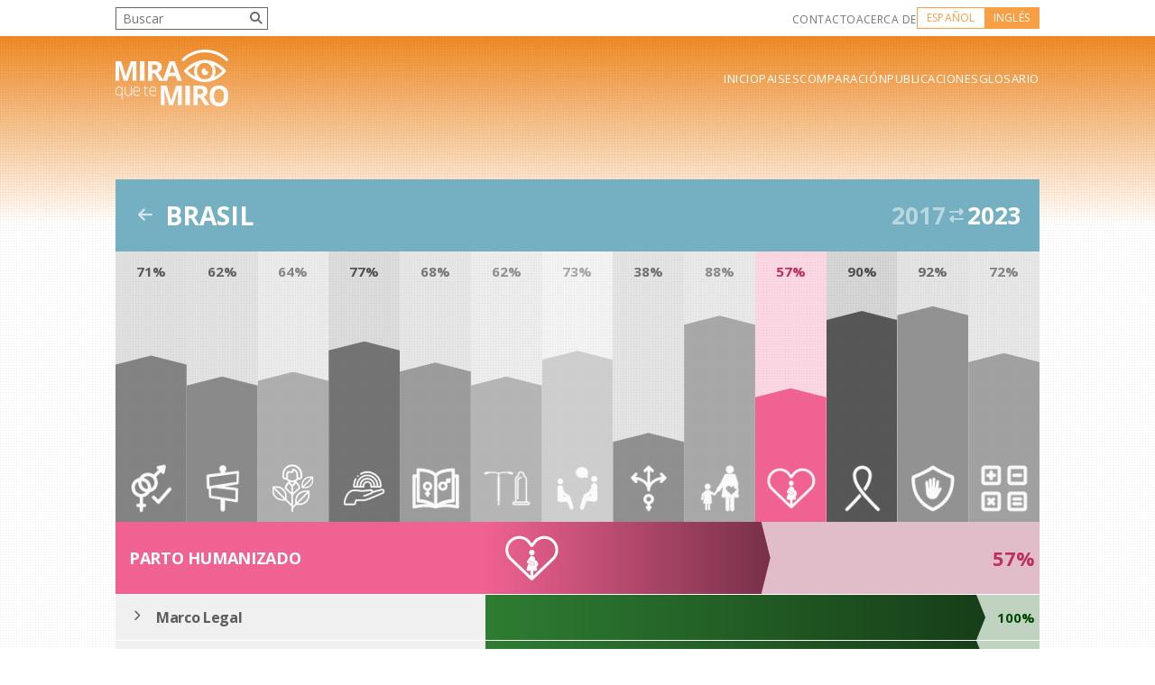

--- FILE ---
content_type: text/html; charset=utf-8
request_url: https://data.miraquetemiro.org/countries/BRA/humanized-childbirth
body_size: 15957
content:
<!DOCTYPE html>
<html>
<head>
  <!-- Favicon -->
  <link rel="icon" href="/assets/favicon.png" type="image/png">
  <link rel="shortcut icon" href="/assets/favicon.png" type="image/png">
  <link rel="apple-touch-icon" href="/assets/favicon-large.png">
  <link rel="apple-touch-icon-precomposed" href="/assets/favicon-large.png">
  <link href="https://cdn.jsdelivr.net/npm/bootstrap@5.3.0/dist/css/bootstrap.min.css" rel="stylesheet" integrity="sha384-9ndCyUaIbzAi2FUVXJi0CjmCapSmO7SnpJef0486qhLnuZ2cdeRhO02iuK6FUUVM" crossorigin="anonymous">
  <title>Mira Que Te Miro</title>
  <meta name="viewport" content="width=device-width,initial-scale=1">
  <meta name="csrf-param" content="authenticity_token" />
<meta name="csrf-token" content="V8l6-XWi2jMyead59Bz0ZSQNiHvjed_C27O3WmGq6h2FxLHq131JHd9jA7lJ7fMEvj7tN0TPVEep1mPvxymrIw" />
  
  
  <link rel="stylesheet" href="/assets/main-5d6f787e4347c360601621f0b34da5220078085ae1d793d04474739906361d7f.css" data-turbo-track="reload" />
  <script>
      const _language = 'es';
  </script>
  <script type="importmap" data-turbo-track="reload">{
  "imports": {
    "application": "/assets/application-a1e84578608fd90302f3433b6b058f53a42870da3521f0001feefe42f49e50ae.js",
    "@hotwired/turbo-rails": "/assets/turbo.min-f309baafa3ae5ad6ccee3e7362118b87678d792db8e8ab466c4fa284dd3a4700.js",
    "@hotwired/stimulus": "/assets/stimulus.min-d03cf1dff41d6c5698ec2c5d6a501615a7a33754dbeef8d1edd31c928d17c652.js",
    "@hotwired/stimulus-loading": "/assets/stimulus-loading-1fc59770fb1654500044afd3f5f6d7d00800e5be36746d55b94a2963a7a228aa.js",
    "bootstrap": "/assets/bootstrap.min-3d6d0ad3d4f1d3115fd79483088d5760da2e8e423286d6e3d7b6aeaee34936aa.js",
    "trix": "/assets/trix-1563ff9c10f74e143b3ded40a8458497eaf2f87a648a5cbbfebdb7dec3447a5e.js",
    "@rails/actiontext": "/assets/actiontext-28c61f5197c204db043317a8f8826a87ab31495b741f854d307ca36122deefce.js",
    "controllers/application": "/assets/controllers/application-368d98631bccbf2349e0d4f8269afb3fe9625118341966de054759d96ea86c7e.js",
    "controllers/hello_controller": "/assets/controllers/hello_controller-549135e8e7c683a538c3d6d517339ba470fcfb79d62f738a0a089ba41851a554.js",
    "controllers": "/assets/controllers/index-5262abe43b242a8364f1ab44f79e5dd126fdbda5122b850c2d8f6105b1ce2826.js",
    "controllers/tooltip_controller": "/assets/controllers/tooltip_controller-a0394a2569a5c81c3b318001a6f7753f0a48441fa6707dd6b233f93f4968a671.js"
  }
}</script>
<link rel="modulepreload" href="/assets/application-a1e84578608fd90302f3433b6b058f53a42870da3521f0001feefe42f49e50ae.js">
<link rel="modulepreload" href="/assets/turbo.min-f309baafa3ae5ad6ccee3e7362118b87678d792db8e8ab466c4fa284dd3a4700.js">
<link rel="modulepreload" href="/assets/stimulus.min-d03cf1dff41d6c5698ec2c5d6a501615a7a33754dbeef8d1edd31c928d17c652.js">
<link rel="modulepreload" href="/assets/stimulus-loading-1fc59770fb1654500044afd3f5f6d7d00800e5be36746d55b94a2963a7a228aa.js">
<link rel="modulepreload" href="/assets/bootstrap.min-3d6d0ad3d4f1d3115fd79483088d5760da2e8e423286d6e3d7b6aeaee34936aa.js">
<script src="/assets/es-module-shims.min-4ca9b3dd5e434131e3bb4b0c1d7dff3bfd4035672a5086deec6f73979a49be73.js" async="async" data-turbo-track="reload"></script>
<script type="module">import "application"</script>
  <script src="/assets/jquery.min-fa6a5a5e1966085c5a5d6c9555d0ca70ae5bf6be50e9dad0d6384054eee1903e.js"></script>
  <script src="/assets/jquery.magnific-popup.min-d2b8eae079024bcb78ae0048bdd37672ab8ba4fa00d0d910c5cd35ef12bf3c6a.js"></script>
  <script src="/assets/select2.min-f7ffab505df2be3550089ba8f3f91feaa8d111a156550c9a0841826772636d1c.js"></script>
  <script src="/assets/main-js-eb0b0ce55160d626bf48b0088cb4cd487e406bd58e57ad3cbe163c7404ceab7a.js"></script>
  <script src="/assets/popup-e952165fc7ad3554cd6c6fa3b1ed343bb16fdca4ab8abf7b5982fd0e85cfdb94.js"></script>
  
  <script>
      document.addEventListener('turbo:before-cache', function() {
          const scripts = document.querySelectorAll('script[data-turbo-track="reload"]');
          scripts.forEach(function(script) {
              script.remove();
          });
      });
  </script>
  
  <style>
      body {
          background-image: url('/assets/bg-fc00adc10ca250baf30be9588091707929e9e222fac18eb940959f0b8c8a5a25.png');
          position: relative;
      }
      body::before {
          content: " ";
          background-image: url('/assets/bg-header-31ca7174d0c7fc2443b4e169fa8c9c7d0a2c374334ef0c9c3cf1723679e95634.png');
          width: 100%;
          height: 252px;
          position: absolute;
          top: 0;
          left: 0;
          right: 0;
      }
      ol {
          margin-left: 20px;
          list-style-type: decimal;
      }
  </style>
</head>
<body>
<header class="header">
  <div class="header-top">
    <div class="wrapper">

      <div class="header-top-left">
        <form class="header-search" action="/search" accept-charset="UTF-8" method="get">
        <p>
          <input type="text" name="q" id="q" placeholder="Buscar" />
          <button name="button" type="submit">
            <i class="fa-solid fa-magnifying-glass"></i>
</button>        </p>
</form>      </div>
      <div class="header-top-right">
        <ul>
          <li><a href="/contacts/new">Contacto</a></li>
          <li><a href="/about">Acerca de</a></li>
        </ul>

        <div class="lang">
            <span>Español</span>
            <a href="/set_locale/en">Inglés</a>
        </div>
      </div>
    </div>
  </div>
  <div class="header-bottom">
    <div class="wrapper">
    <a class="logo" href="/">
      <img src="https://data.miraquetemiro.org/assets/logo-f808cd5f2894debcf841fe18a99e7f7a39a17cd881239cfde3c6926640b9a961.png" alt="miraquetemiro.org" />
</a>    <a href="javascript:;" class="nav-icon"><span></span><span></span><span></span><span></span></a>
    <div class="nav-options">
      <nav>
        <ul>
          <li><a href="/">Inicio</a></li>
          <li><a href="/countries">Paises</a></li>
          <li><a href="/compare">Comparación</a></li>
          <li><a href="/documents">Publicaciones</a></li>
          <li><a href="/glossary">Glosario</a></li>
          <li class="d-mobile"><a href="/about">Acerca de</a></li>
          <li class="d-mobile"><a href="/search">Buscar</a></li>
          <li class="d-mobile"><a href="/contacts/new">Contacto</a></li>
        </ul>
      </nav>
      <div class="lang d-mobile">
          <span>Esp</span>
          <a href="/set_locale/en">Eng</a>
      </div>
    </div>
  </div>
  </div>
</header>

 <div id="main">
  
  <section class="section">
    <div class="wrapper">
      <div class="country-hero-chart">
        <div class="title">
          <h1>
            <a href="/countries/BRA">
              <i class="fa-solid fa-arrow-left"></i>
</a>            Brasil
          </h1>
        </div>

          <div class="year">
            <a href="/countries/BRA/humanized-childbirth?select_year=2017">
              <span>2017</span>
</a>            <a href="" class="toggle-compare" title="Ver Comparativa"><i class="fa-solid fa-right-left"></i></a>
              <span>2023</span>
          </div>
      </div>
      
      <div class="country-hero-topics">
    <a class="country-hero-topic " href="/countries/BRA/sexual-and-reproductive-rights">



        <div class="chart" data-height="71" data-color="ab47bc" data-icon="https://data.miraquetemiro.org/assets/sub_topics/2-63c416b310172e71e2141c6cddc59c8478f20518ca7956da75e50b6d83f1f3e6.png" data-compare="72"></div>

      <span>Derechos Sexuales y Reproductivos</span>
</a>    <a class="country-hero-topic " href="/countries/BRA/secularism">



        <div class="chart" data-height="62" data-color="5c6bc0" data-icon="https://data.miraquetemiro.org/assets/sub_topics/3-d5eff38ac6e2057c57e7f2929f35bc62f0607bef906a84d4daf60da83e074dea.png" data-compare="62"></div>

      <span>Laicidad</span>
</a>    <a class="country-hero-topic " href="/countries/BRA/child-early-and-forced-marriage">



        <div class="chart" data-height="64" data-color="53B848" data-icon="https://data.miraquetemiro.org/assets/sub_topics/4-63f0493bddff9e4c8ff08213942f11ee8f7c18749f1cef32d6d9b6d884bca675.png" data-compare="59"></div>

      <span>Matrimonio y Uniones Infantiles, Tempranas y Forzadas</span>
</a>    <a class="country-hero-topic " href="/countries/BRA/sexual-orientation-and-gender-identity">



        <div class="chart" data-height="77" data-color="d12789" data-icon="https://data.miraquetemiro.org/assets/sub_topics/5-6f6fc7c0a5cde99e6fac264cdd2e7a002d44e052b26c24af8c75bb7b38178730.png" data-compare="73"></div>

      <span>Orientación Sexual e Identidad de Género</span>
</a>    <a class="country-hero-topic " href="/countries/BRA/comprehensive-sexuality-education">



        <div class="chart" data-height="68" data-color="2196f3" data-icon="https://data.miraquetemiro.org/assets/sub_topics/13-7b18b216de9981ebbd04a92416eea6d4014ef493a236994539e2a644addb1cdf.png" data-compare="68"></div>

      <span>Educación Integral en Sexualidad</span>
</a>    <a class="country-hero-topic " href="/countries/BRA/sexual-and-reproductive-health-services">



        <div class="chart" data-height="62" data-color="ff9801" data-icon="https://data.miraquetemiro.org/assets/sub_topics/6-ad41e727ecf4ac6e9b48a8334c2c35b3d1d462a8859d5986b6c3ca00f76b5331.png" data-compare="60"></div>

      <span>Servicios de Salud Sexual y Reproductiva</span>
</a>    <a class="country-hero-topic " href="/countries/BRA/youth-friendly-services">



        <div class="chart" data-height="73" data-color="fbc02d" data-icon="https://data.miraquetemiro.org/assets/sub_topics/7-d5f145bbee2480adc378e2a3807eb65853eada45fc8602da9ffbffbc6ebb0250.png" data-compare="72"></div>

      <span>Servicios Amigables para Jóvenes</span>
</a>    <a class="country-hero-topic " href="/countries/BRA/abortion">



        <div class="chart" data-height="38" data-color="009688" data-icon="https://data.miraquetemiro.org/assets/sub_topics/8-630f540c9f18699422dcc4982911bd5644ab869145c61903184c282d94869662.png" data-compare="56"></div>

      <span>Aborto</span>
</a>    <a class="country-hero-topic " href="/countries/BRA/prevention-of-maternal-mortality">



        <div class="chart" data-height="88" data-color="01b8d4" data-icon="https://data.miraquetemiro.org/assets/sub_topics/9-413d81d9f2d60f625346a4394129fa848b7995a2a739837c81057964b09a6f83.png" data-compare="95"></div>

      <span>Prevención de Mortalidad Materna</span>
</a>    <a class="country-hero-topic current" href="/countries/BRA/humanized-childbirth">



        <div class="chart" data-height="57" data-color="f06292" data-icon="https://data.miraquetemiro.org/assets/sub_topics/10-3b4478365d727c73fe901fa629f4ba63e56edcde00d5ebc9c593cb24f2778351.png" data-compare="63"></div>

      <span>Parto Humanizado</span>
</a>    <a class="country-hero-topic " href="/countries/BRA/hivaids">



        <div class="chart" data-height="90" data-color="d50101" data-icon="https://data.miraquetemiro.org/assets/sub_topics/11-72b64e9a3a10ef4cc08f20d2da377d987e6a45a3238bc5af31f88f02f70e96f7.png" data-compare="93"></div>

      <span>VIH/SIDA</span>
</a>    <a class="country-hero-topic " href="/countries/BRA/specialized-care-for-victims-of-gender-violence">



        <div class="chart" data-height="92" data-color="607d8b" data-icon="https://data.miraquetemiro.org/assets/sub_topics/12-ca7c53fd0aa3040289f67119a54aeb44e5aff18fb69835a2a0929a3e29232af0.png" data-compare="92"></div>

      <span>Atención Especializada a Víctimas de Violencia de Género</span>
</a>    <a class="country-hero-topic " href="/countries/BRA/accountability">



        <div class="chart" data-height="72" data-color="00adc1" data-icon="https://data.miraquetemiro.org/assets/sub_topics/1-f22771f8f55219614cd469a2d2570b69e4d9f6f9930b393b860aca740faac385.png" data-compare="74"></div>

      <span>Rendición de Cuentas</span>
</a></div>


      
      <div class="topic">
        <div class="topic-item topic-item-summary">
  <div class="title"><p>Parto Humanizado</p></div>



    <div class="chart" data-width="57" data-color="f06292" data-icon="https://data.miraquetemiro.org/assets/sub_topics/10-3b4478365d727c73fe901fa629f4ba63e56edcde00d5ebc9c593cb24f2778351.png" data-compare="63"></div>

</div>

          <div class="topic-item">
    <div class="title"><p><a href="javascript:;">Marco Legal</a></p></div>


      <div class="chart" data-width="100" data-color="rating" data-compare="100"></div>
    
    <div class="topic-item-details">
      <div class="topic-item-details-box">
  <h5>Detalle de evaluación</h5>

<!--   // Pregunta + Respuesta + Documento-->
<!--  <div class="topic-eval">-->
<!--    <div class="topic-eval-question">-->
<!--      <p>Los siguientes derechos son reconocidos y garantizados en el marco legal vigente (Constitución Política/Códigos, leyes primarias, secundarias, jurisprudencia):</p>-->
<!--    </div>-->
<!--    <div class="topic-eval-answer">-->
<!--      <p>A la igualdad, a una protección legal igualitaria</p>-->
<!--    </div>-->
<!--    <div class="topic-eval-doc">-->
<!--      <p class="topic-doc-title">-->
<!--        <a href="">-->
<!--          <i class="fa-regular fa-file-pdf"></i>-->
<!--          <span>Programa Nacional de Salud Sexual y Procreación Responsable</span>-->
<!--        </a>-->
<!--      </p>-->
<!--      <p>No una UNidad sino el mismos Programa.</p>-->
<!--    </div>-->
<!--  </div>-->

  
      <div class="topic-eval"><div class="topic-eval-question"><p>¿En el marco legal vigente (Constitución Política/Códigos, leyes primarias, secundarias, jurisprudencia) existe el reconocimiento para garantizar a las mujeres el respeto a sus derechos en sus decisiones reproductivas así como a las decisiones en la forma en que quieren seguir su parto y puerperio?</p></div><div class="topic-eval-answer"><p>Si</p></div><a class="topic-eval-doc-toggle" href=""><i class="fa-regular fa-folder"></i><span>Documentos Fuente</span></a><div class="topic-eval-doc"><p class="topic-doc-title"><a href="https://s3.us-east-2.amazonaws.com/cdn.miraquetemiro.org/Portaria-n.%C2%BA-569_89be7a6069fc1dec1f5770d7320b2306.pdf"><i class="fa-regular fa-file"></i><strong>Portaria n.º 569</strong><span>Todo el documento</span></a></p><p class="topic-doc-title"><a href="https://s3.us-east-2.amazonaws.com/cdn.miraquetemiro.org/LEI-N%C2%BA-8.069_38ea27a201b6e38e8f428ad3cee58441.pdf"><i class="fa-regular fa-file"></i><strong>LEI Nº 8.069</strong><span>Capítulo I, Ley N° 8069 - Lo relativo a parto humanizado se encuentra regulado en la Ley 8069, que dispone el estatuto de la niñez y la adolescencia. Esta ley fue modificada por la Ley N° 13.257 sobre Políticas Públicas para la primera infancia</span></a></p></div></div>
</div>

    </div>
  </div>
  <div class="topic-item">
    <div class="title"><p><a href="javascript:;">Barreras Legales</a></p></div>


      <div class="chart" data-width="100" data-color="rating" data-compare="100"></div>
    
    <div class="topic-item-details">
      <div class="topic-item-details-box">
  <h5>Detalle de evaluación</h5>

<!--   // Pregunta + Respuesta + Documento-->
<!--  <div class="topic-eval">-->
<!--    <div class="topic-eval-question">-->
<!--      <p>Los siguientes derechos son reconocidos y garantizados en el marco legal vigente (Constitución Política/Códigos, leyes primarias, secundarias, jurisprudencia):</p>-->
<!--    </div>-->
<!--    <div class="topic-eval-answer">-->
<!--      <p>A la igualdad, a una protección legal igualitaria</p>-->
<!--    </div>-->
<!--    <div class="topic-eval-doc">-->
<!--      <p class="topic-doc-title">-->
<!--        <a href="">-->
<!--          <i class="fa-regular fa-file-pdf"></i>-->
<!--          <span>Programa Nacional de Salud Sexual y Procreación Responsable</span>-->
<!--        </a>-->
<!--      </p>-->
<!--      <p>No una UNidad sino el mismos Programa.</p>-->
<!--    </div>-->
<!--  </div>-->

  
      <div class="topic-eval"><div class="topic-eval-question"><p>¿Existen barreras en el marco legal vigente (Constitución Política/Códigos, leyes primarias, secundarias, jurisprudencia) para que las parteras puedan ejercer su trabajo con mujeres embarazadas que opten por este método (p. ej. Criminalización)?</p></div><div class="topic-eval-answer"><p>No</p></div><a class="topic-eval-doc-toggle" href=""><i class="fa-regular fa-folder"></i><span>Documentos Fuente</span></a><div class="topic-eval-doc"><p class="topic-doc-title"><a href="https://s3.us-east-2.amazonaws.com/cdn.miraquetemiro.org/077_02_Programa-trabalhando-com-parteiras_92ded70abfee7f67631c5cddd81aa6d7.pdf"><i class="fa-regular fa-file"></i><strong>Programa Trabalhando com Parteiras Tradicionais</strong><span>TODO DOCUMENTO</span></a></p></div></div>
</div>

    </div>
  </div>
  <div class="topic-item">
    <div class="title"><p><a href="javascript:;">Marco Operativo</a></p></div>


      <div class="chart" data-width="36" data-color="rating" data-compare="46"></div>
    
    <div class="topic-item-details">
      <div class="topic-item-details-box">
  <h5>Detalle de evaluación</h5>

<!--   // Pregunta + Respuesta + Documento-->
<!--  <div class="topic-eval">-->
<!--    <div class="topic-eval-question">-->
<!--      <p>Los siguientes derechos son reconocidos y garantizados en el marco legal vigente (Constitución Política/Códigos, leyes primarias, secundarias, jurisprudencia):</p>-->
<!--    </div>-->
<!--    <div class="topic-eval-answer">-->
<!--      <p>A la igualdad, a una protección legal igualitaria</p>-->
<!--    </div>-->
<!--    <div class="topic-eval-doc">-->
<!--      <p class="topic-doc-title">-->
<!--        <a href="">-->
<!--          <i class="fa-regular fa-file-pdf"></i>-->
<!--          <span>Programa Nacional de Salud Sexual y Procreación Responsable</span>-->
<!--        </a>-->
<!--      </p>-->
<!--      <p>No una UNidad sino el mismos Programa.</p>-->
<!--    </div>-->
<!--  </div>-->

  
      <div class="topic-eval"><div class="topic-eval-question"><p>Las normativas y protocolos oficiales de atención al parto estipulan:</p></div><div class="topic-eval-answer"><p>Estipulan que las mujeres pueden estar acompañadas de la persona de su elección durante el parto</p></div><div class="topic-eval"><div class="topic-eval-question"><p>¿Existen barreras en el marco legal vigente que obstaculizan el derecho a acompañamiento por personas de confianza?</p></div><div class="topic-eval-answer"><p>Sí</p></div></div><div class="topic-eval-answer"><p>Estipulan la aplicación de cesárea sólo en casos médicos excepcionales y previa información y autorización de las mujeres</p></div><div class="topic-eval-answer"><p>Estipulan que se brinde alguna instrucción básica sobre los cuidados domiciliarios de los recién nacidos</p></div><div class="topic-eval-answer"><p>Estipulan que se fomente la lactancia materna por encima de otras formas de alimentación a los recién nacidos</p></div><a class="topic-eval-doc-toggle" href=""><i class="fa-regular fa-folder"></i><span>Documentos Fuente</span></a><div class="topic-eval-doc"><p class="topic-doc-title"><a href="https://s3.us-east-2.amazonaws.com/cdn.miraquetemiro.org/Portaria-n.%C2%BA-569_89be7a6069fc1dec1f5770d7320b2306.pdf"><i class="fa-regular fa-file"></i><strong>Portaria n.º 569</strong><span>Estipulan criterios explícitos de calidad y calidez en la atención a las mujeres embarazadas, en parto y puerperio X (Artículo 2 de la Resolución N° 569 del Ministerio de Salud Nacional).</span></a></p><p class="topic-doc-title"><a href="https://s3.us-east-2.amazonaws.com/cdn.miraquetemiro.org/LEI-N%C2%BA-8.069_38ea27a201b6e38e8f428ad3cee58441.pdf"><i class="fa-regular fa-file"></i><strong>LEI Nº 8.069</strong><span>Estipulan que las mujeres pueden estar acompañadas de la persona de su elección durante el parto  Artículo 8.6.</span><span>Estipulan la aplicación de cesárea sólo en casos médicos excepcionales y previa información y autorización de las mujeres x Se reconoce el derecho a un parto natural cuidadoso pudiéndose practicar cesárea “por motivos médicos”. (Artículo 8.8 Ley N° 8069).</span><span> Estipulan que se fomente la lactancia materna por encima de otras formas de alimentación a los recién nacidos x (Artículos 8.7 y 9 Ley N° 8069).</span><span>Estipulan que se brinde alguna instrucción básica sobre los cuidados domiciliarios de los recién nacidos x (Artículo 8.7 Ley N° 8069).</span></a></p><p class="topic-doc-title"><a href="https://s3.us-east-2.amazonaws.com/cdn.miraquetemiro.org/Caderneta-da-gesta_c0b934ee817b6304fb459b7f63aff0f7.jpg"><i class="fa-regular fa-file"></i><strong>Caderneta da Gestante</strong><span>Si bien establece calidad y humanizacion parto, tambien recomienda episiotomia como practica, alentando a la violencia obstetrica</span></a></p></div></div>
      <div class="topic-eval"><div class="topic-eval-question"><p>Las normativas y protocolos oficiales de atención al parto estipulan:</p></div><div class="topic-eval-answer"><p>El empleo rutinario de analgésicos, sedantes y anestesia durante el trabajo de parto normal</p></div><a class="topic-eval-doc-toggle" href=""><i class="fa-regular fa-folder"></i><span>Documentos Fuente</span></a><div class="topic-eval-doc"><p class="topic-doc-title"><a href="https://s3.us-east-2.amazonaws.com/cdn.miraquetemiro.org/LEI-N%C2%BA-8.069_38ea27a201b6e38e8f428ad3cee58441.pdf"><i class="fa-regular fa-file"></i><strong>LEI Nº 8.069</strong><span>No expresamente</span></a></p><p class="topic-doc-title"><a href="https://s3.us-east-2.amazonaws.com/cdn.miraquetemiro.org/Relatorio_Diretriz-PartoNormal_CP_00ccb3fbe2f880e2e0142a737dd74779.pdf"><i class="fa-regular fa-file"></i><strong>Diretriz Nacional de Assistência ao Parto Normal</strong><span>PAGINA 35</span></a></p></div></div>
</div>

    </div>
  </div>
  <div class="topic-item">
    <div class="title"><p><a href="javascript:;">Capacitación</a></p></div>


      <div class="chart" data-width="100" data-color="rating" data-compare="100"></div>
    
    <div class="topic-item-details">
      <div class="topic-item-details-box">
  <h5>Detalle de evaluación</h5>

<!--   // Pregunta + Respuesta + Documento-->
<!--  <div class="topic-eval">-->
<!--    <div class="topic-eval-question">-->
<!--      <p>Los siguientes derechos son reconocidos y garantizados en el marco legal vigente (Constitución Política/Códigos, leyes primarias, secundarias, jurisprudencia):</p>-->
<!--    </div>-->
<!--    <div class="topic-eval-answer">-->
<!--      <p>A la igualdad, a una protección legal igualitaria</p>-->
<!--    </div>-->
<!--    <div class="topic-eval-doc">-->
<!--      <p class="topic-doc-title">-->
<!--        <a href="">-->
<!--          <i class="fa-regular fa-file-pdf"></i>-->
<!--          <span>Programa Nacional de Salud Sexual y Procreación Responsable</span>-->
<!--        </a>-->
<!--      </p>-->
<!--      <p>No una UNidad sino el mismos Programa.</p>-->
<!--    </div>-->
<!--  </div>-->

  
      <div class="topic-eval"><div class="topic-eval-question"><p>¿Existen programas de capacitación a personal médico para brindar una atención humanizada del parto, nacimiento y post parto?</p></div><div class="topic-eval-answer"><p>Sí</p></div><div class="topic-eval"><div class="topic-eval-question"><p>Indique cifras o datos de capacitaciones en información cualitativa:</p></div><div class="topic-eval-answer"><p>Desde a implementação do programa até maio de 2002, foram capacitadas 634 parteiras e 328 profissionais de saúde; as Secretarias Estaduais e Municipais de Saúde do Amapá, Acre, Pará, Amazonas, Alagoas, Maranhão, Minas Gerais vêm adquirindo kits com materiais básicos para a realização do parto domiciliar, que vêm sendo distribuídos às parteiras tradicionais; melhorou o cadastramento das parteiras pelas Unidades Básicas de Saúde, em vários municípios envolvidos;</p></div><a class="topic-eval-doc-toggle" href=""><i class="fa-regular fa-folder"></i><span>Documentos Fuente</span></a><div class="topic-eval-doc"><p class="topic-doc-title"><a href="https://s3.us-east-2.amazonaws.com/cdn.miraquetemiro.org/077_02_Programa-trabalhando-com-parteiras_92ded70abfee7f67631c5cddd81aa6d7.pdf"><i class="fa-regular fa-file"></i><strong>Programa Trabalhando com Parteiras Tradicionais</strong><span>PAGINA 3</span></a></p></div></div><a class="topic-eval-doc-toggle" href=""><i class="fa-regular fa-folder"></i><span>Documentos Fuente</span></a><div class="topic-eval-doc"><p class="topic-doc-title"><a href="https://s3.us-east-2.amazonaws.com/cdn.miraquetemiro.org/Portaria-n.%C2%BA-569_89be7a6069fc1dec1f5770d7320b2306.pdf"><i class="fa-regular fa-file"></i><strong>Portaria n.º 569</strong><span>ARTIGO 2</span></a></p></div></div>
</div>

    </div>
  </div>
  <div class="topic-item">
    <div class="title"><p><a href="javascript:;">Sistema de Evaluación/Denuncias</a></p></div>


      <div class="chart" data-width="66" data-color="rating" data-compare="66"></div>
    
    <div class="topic-item-details">
      <div class="topic-item-details-box">
  <h5>Detalle de evaluación</h5>

<!--   // Pregunta + Respuesta + Documento-->
<!--  <div class="topic-eval">-->
<!--    <div class="topic-eval-question">-->
<!--      <p>Los siguientes derechos son reconocidos y garantizados en el marco legal vigente (Constitución Política/Códigos, leyes primarias, secundarias, jurisprudencia):</p>-->
<!--    </div>-->
<!--    <div class="topic-eval-answer">-->
<!--      <p>A la igualdad, a una protección legal igualitaria</p>-->
<!--    </div>-->
<!--    <div class="topic-eval-doc">-->
<!--      <p class="topic-doc-title">-->
<!--        <a href="">-->
<!--          <i class="fa-regular fa-file-pdf"></i>-->
<!--          <span>Programa Nacional de Salud Sexual y Procreación Responsable</span>-->
<!--        </a>-->
<!--      </p>-->
<!--      <p>No una UNidad sino el mismos Programa.</p>-->
<!--    </div>-->
<!--  </div>-->

  
      <div class="topic-eval"><div class="topic-eval-question"><p>¿Existen mecanismos de sanción a médicos/servidores de salud?</p></div><div class="topic-eval-answer"><p>Ante regaños, burlas, ironías, insultos, amenazas, humillaciones, coacciones, manipulación de información y negación de tratamiento</p></div><a class="topic-eval-doc-toggle" href=""><i class="fa-regular fa-folder"></i><span>Documentos Fuente</span></a><div class="topic-eval-doc"><p class="topic-doc-title"><a href="https://s3.us-east-2.amazonaws.com/cdn.miraquetemiro.org/Relatorio_Diretriz-PartoNormal_CP_00ccb3fbe2f880e2e0142a737dd74779.pdf"><i class="fa-regular fa-file"></i><strong>Diretriz Nacional de Assistência ao Parto Normal</strong><span>PAGINA 29 </span></a></p></div></div>
      <div class="topic-eval"><div class="topic-eval-question"><p>¿Existen mecanismos para que las personas que han recibido atención durante el embarazo o parto evalúen la atención que les fue brindada por los servicios médicos?</p></div><div class="topic-eval-answer"><p>Sí</p></div><a class="topic-eval-doc-toggle" href=""><i class="fa-regular fa-folder"></i><span>Documentos Fuente</span></a><div class="topic-eval-doc"><p class="topic-doc-title"><a href="https://s3.us-east-2.amazonaws.com/cdn.miraquetemiro.org/Guia_de_implanta__o_ouvidoria_SUS_58872422297235b212d0bed79f54dc97.pdf"><i class="fa-regular fa-file"></i><strong>GUIA DE ORIENTAÇÕES BÁSICAS PARA IMPLANTAÇÃO DE OUVIDORIAS DO SUS</strong><span>APRESENTAÇAO PAGINA 5</span></a></p></div></div>
</div>

    </div>
  </div>

        <div class="topic-references">
  <div class="topic-references-1"><em></em><strong>Deficiente</strong><span>0% - 40%</span></div>
  <div class="topic-references-2"><em></em><strong>Limitado</strong><span>41% - 55%</span></div>
  <div class="topic-references-3"><em></em><strong>Puede Mejorar</strong><span>56% - 70%</span></div>
  <div class="topic-references-4"><em></em><strong>Bien</strong><span>71% - 90%</span></div>
  <div class="topic-references-5"><em></em><strong>Óptimo</strong><span>91% - 100%</span></div>
</div>

        <div class="topic-tabs">
  <ul class="topic-tabs-nav">
      <li><a href="#" data-tab="1" class="active">Recomendaciones</a></li>
      <li><a href="#" data-tab="2" class="">Medidas de Prioridad</a></li>
    <li><a href="#" data-tab="4" class="">Documentos Fuentes</a></li>


  </ul>
  <div class="topic-tabs-content">
    <div class="topic-tabs-content-item active" data-tab="1">
      <ul>
          <li>Recomendamos ao ministerio da saude realizar avaliaçao da qualidade de atendimento durante a gravidez e parto nas unidades de saúde.</li>
      </ul>
    </div>
    <div class="topic-tabs-content-item " data-tab="2">
      <ul>
          <li>
            <p><strong>Medida Prioritaria 45</strong></p>
            <br>
            <p>Formular planes para fortalecer los mecanismos de detección de alteraciones del embarazo, incluida la preconcepción, elevar la calidad de atención prenatal con enfoque intercultural, garantizar la provisión de sangre segura para la atención del embarazo, parto y puerperio, y mejorar la atención humanizada del parto y el nacimiento y los cuidados perinatales integrales, teniendo en cuenta las necesidades de las mujeres, los niños, las niñas y las familias.</p>
          </li>
      </ul>
    </div>
    <div class="topic-tabs-content-item " data-tab="3">
      <ul>
      </ul>
    </div>
    <div class="topic-tabs-content-item " data-tab="4">
      <ul>
          <li>
            <a href="https://s3.us-east-2.amazonaws.com/cdn.miraquetemiro.org/BRA_documents_report_64f59f3c90f124e66e7896d4f80b0ac6.txt">
              <i class="fa-regular fa-file"></i>
              <span>% informacion publica BRA</span>
            </a>
          </li>
          <li>
            <a href="https://s3.us-east-2.amazonaws.com/cdn.miraquetemiro.org/33-mulheres-foram-presas-por-aborto-em-2014-_-EXAME_d2e556b0b0121947d729f9a58cfcccf3.pdf">
              <i class="fa-regular fa-file"></i>
              <span>33 mulheres foram presas por aborto em 2014 _ EXAME</span>
            </a>
          </li>
          <li>
            <a href="https://s3.us-east-2.amazonaws.com/cdn.miraquetemiro.org/Ac%CC%A7o%CC%83es-do-Ministe%CC%81rio-da-Sau%CC%81de_3dcc47543fe697f92cc43981cea5d5a3.pdf">
              <i class="fa-regular fa-file"></i>
              <span>Acciones del Ministerio de Salud en materia de SSR de adolescentes</span>
            </a>
          </li>
          <li>
            <a href="https://s3.us-east-2.amazonaws.com/cdn.miraquetemiro.org/Acesso_a_Informacao_Publica_CGU_Lei_n_12.527__18_de_NOV_2011_Cartilha_Acesso_INformacao_decfa70633391b288773ff4f159f2bf1.pdf">
              <i class="fa-regular fa-file"></i>
              <span>Acesso à Informação Pública CGU Lei nº 12.527 18 de NOV 2011 Cartilha Acesso INformacao</span>
            </a>
          </li>
          <li>
            <a href="https://s3.us-east-2.amazonaws.com/cdn.miraquetemiro.org/Acuerdos-Generales_d8029bbc73361cf631b4e22df7b275f3.docx">
              <i class="fa-regular fa-file"></i>
              <span>Acuerdos Generales con Iglesias</span>
            </a>
          </li>
          <li>
            <a href="https://s3.us-east-2.amazonaws.com/cdn.miraquetemiro.org/ADPF-54---ARGU%CC%88IC%CC%A7A%CC%83O-DE-DESCUMPRIMENTO-DE-PRECEITO-FUNDAMENTAL_de4d59bba764722cbf949839b3d4c2d6.pdf">
              <i class="fa-regular fa-file"></i>
              <span>ADPF 54 - ARGÜIÇÃO DE DESCUMPRIMENTO DE PRECEITO FUNDAMENTAL</span>
            </a>
          </li>
          <li>
            <a href="https://s3.us-east-2.amazonaws.com/cdn.miraquetemiro.org/Anticoncepc%CC%A7a%CC%83o-de-Emerge%CC%82ncia---perguntas-e-respostas-para-profissionais-de-sau%CC%81de_c68d0cf215c68de839a3b576fffc3c33.pdf">
              <i class="fa-regular fa-file"></i>
              <span>Anticoncepção de Emergência: perguntas e respostas para profissionais de saúde</span>
            </a>
          </li>
          <li>
            <a href="https://s3.us-east-2.amazonaws.com/cdn.miraquetemiro.org/caderno_32---Gui%CC%81a-de-Atencio%CC%81n-Prenatal_c138ba55cf08a2166307fd8bc70c2819.pdf">
              <i class="fa-regular fa-file"></i>
              <span>Atenção ao pré-natal de baixo risco</span>
            </a>
          </li>
          <li>
            <a href="https://s3.us-east-2.amazonaws.com/cdn.miraquetemiro.org/caderno_32__Guia_de_Atencion_Prenatal_7c0b026bbe8f661f0e4de3a9a0135652.pdf">
              <i class="fa-regular fa-file"></i>
              <span>Atenção ao pré-natal de baixo risco</span>
            </a>
          </li>
          <li>
            <a href="https://s3.us-east-2.amazonaws.com/cdn.miraquetemiro.org/Atenc%CC%A7a%CC%83o-Humanizada-ao-Abortamento---norma-te%CC%81cnica_0_8434538eed709c224b0d042369070472.pdf">
              <i class="fa-regular fa-file"></i>
              <span>Atenção Humanizada ao Abortamento - norma técnica</span>
            </a>
          </li>
          <li>
            <a href="https://s3.us-east-2.amazonaws.com/cdn.miraquetemiro.org/Atencao_Humanizada_ao_Abortamento__norma_tecnica_a09996b422de193b447041d0b9c8c971.pdf">
              <i class="fa-regular fa-file"></i>
              <span>Atenção Humanizada ao Abortamento - norma técnica</span>
            </a>
          </li>
          <li>
            <a href="https://s3.us-east-2.amazonaws.com/cdn.miraquetemiro.org/ATENC%CC%A7A%CC%83O-HUMANIZADA-AO-ABORTAMENTO_NORMA-TECNICA_488949a56f269106e8e290ddc173333c.pdf">
              <i class="fa-regular fa-file"></i>
              <span>ATENÇÃO HUMANIZADA AO ABORTAMENTO.</span>
            </a>
          </li>
          <li>
            <a href="https://s3.us-east-2.amazonaws.com/cdn.miraquetemiro.org/Ac%CC%A7a%CC%83o-direta-de-inconstitucionalidade-5.581-DPF_ff8a5d366133d2954ef2941178037f61.pdf">
              <i class="fa-regular fa-file"></i>
              <span>AÇAO DIRETA INCONSTUCIONALIDADE 5581 DF</span>
            </a>
          </li>
          <li>
            <a href="https://s3.us-east-2.amazonaws.com/cdn.miraquetemiro.org/Bolsa-Fami%CC%81lia-%E2%80%94-Brasil_8bea6e3d5e21253f26964d12e407a493.pdf">
              <i class="fa-regular fa-file"></i>
              <span>Bolsa familia</span>
            </a>
          </li>
          <li>
            <a href="https://s3.us-east-2.amazonaws.com/cdn.miraquetemiro.org/004_1_3-Brasil-sem-Homofobia_6d8b4f549404bf646ad40a5a17cbf397.pdf">
              <i class="fa-regular fa-file"></i>
              <span>Brasil Sem Homofobia Programa de Combate à Violência e à Discriminação contra GLTB e de Promoção da Cidadania Homossexual © 2004, Ministério da Saúde/Conselho Nacional de Combate à Discriminação Secretaria Especial dos Direitos Humanos - SEDH</span>
            </a>
          </li>
          <li>
            <a href="https://s3.us-east-2.amazonaws.com/cdn.miraquetemiro.org/Caderneta-da-gesta_c0b934ee817b6304fb459b7f63aff0f7.jpg">
              <i class="fa-regular fa-file"></i>
              <span>Caderneta da Gestante</span>
            </a>
          </li>
          <li>
            <a href="https://s3.us-east-2.amazonaws.com/cdn.miraquetemiro.org/Cadernos_de_Atencao_Basica_n._26_Serie_A._Normas_e_Manuais_Tecnicos_f447412ea486abecd09dcfc8bb813adb.pdf">
              <i class="fa-regular fa-file"></i>
              <span>Cadernos de Atenção Básica, n. 26 (Série A. Normas e Manuais Técnicos)</span>
            </a>
          </li>
          <li>
            <a href="https://s3.us-east-2.amazonaws.com/cdn.miraquetemiro.org/Cadernos-de-Atenc%CC%A7a%CC%83o-Ba%CC%81sica%2C-n.-26%29-%28Se%CC%81rie-A.-Normas-e-Manuais-Te%CC%81cnicos_e43cdf0394c263fe277ed7a165c1d65a.pdf">
              <i class="fa-regular fa-file"></i>
              <span>Cadernos de Atenção Básica, n. 26- (Série A. Normas e Manuais Técnicos)</span>
            </a>
          </li>
          <li>
            <a href="https://s3.us-east-2.amazonaws.com/cdn.miraquetemiro.org/Cadernos_de_Atencao_Basica_n._26_Serie_A._Normas_e_Manuais_Tecnicos_3b9f45217870adabf25e0fdab10f88af.pdf">
              <i class="fa-regular fa-file"></i>
              <span>Cadernos de Atenção Básica, n. 26- (Série A. Normas e Manuais Técnicos)</span>
            </a>
          </li>
          <li>
            <a href="https://s3.us-east-2.amazonaws.com/cdn.miraquetemiro.org/Campanha-de-Prevenc%CC%A7a%CC%83o-a%CC%80-Viole%CC%82ncia-Sexual-contra_216b0b262d7cd4c2a430e397a447de3f.pdf">
              <i class="fa-regular fa-file"></i>
              <span>Campanha de Prevenção à Violência Sexual contra Crianças e Adolescentes – Cartilha Educativa</span>
            </a>
          </li>
          <li>
            <a href="https://s3.us-east-2.amazonaws.com/cdn.miraquetemiro.org/resol_gp_175_2013.pdf-casamento-homoafetuvo---resoluc%CC%A7a%CC%83o_fa71b84110508c5fc2d5e67dc7b222d4.pdf">
              <i class="fa-regular fa-file"></i>
              <span>Casamento Pessoas do mesmo Sexo</span>
            </a>
          </li>
          <li>
            <a href="https://s3.us-east-2.amazonaws.com/cdn.miraquetemiro.org/Codigo-Civil_03b1efce481382b4771ba1f033e33b3e.pdf">
              <i class="fa-regular fa-file"></i>
              <span>Codigo Civil</span>
            </a>
          </li>
          <li>
            <a href="https://s3.us-east-2.amazonaws.com/cdn.miraquetemiro.org/Codigo-Penal-Militar_b73c0a7a83d10546bcee5391bc539454.pdf">
              <i class="fa-regular fa-file"></i>
              <span>Codigo Penal Militar</span>
            </a>
          </li>
          <li>
            <a href="https://s3.us-east-2.amazonaws.com/cdn.miraquetemiro.org/DECRETO-N%C2%BA-7.107%2C-DE-11-DE-FEVEREIRO-DE-2010._eb791f907350b1e3ee23ee5a1700f52f.docx">
              <i class="fa-regular fa-file"></i>
              <span>Concordato_DECRETO Nº 7.107, DE 11 DE FEVEREIRO DE 2010.</span>
            </a>
          </li>
          <li>
            <a href="https://s3.us-east-2.amazonaws.com/cdn.miraquetemiro.org/Constituic%CC%A7a%CC%83o_c8be57f94f83f51109f7511fb2411495.pdf">
              <i class="fa-regular fa-file"></i>
              <span>Constitución</span>
            </a>
          </li>
          <li>
            <a href="https://s3.us-east-2.amazonaws.com/cdn.miraquetemiro.org/Constituicao_fb10d770719e3ee1538ea3fa25479b74.pdf">
              <i class="fa-regular fa-file"></i>
              <span>Constitución</span>
            </a>
          </li>
          <li>
            <a href="https://s3.us-east-2.amazonaws.com/cdn.miraquetemiro.org/Co%CC%81digo-de-E%CC%81tica-Me%CC%81dica_a0c10aba2c03106b46bbb74352816bf9.pdf">
              <i class="fa-regular fa-file"></i>
              <span>Código de Ética Médica</span>
            </a>
          </li>
          <li>
            <a href="https://s3.us-east-2.amazonaws.com/cdn.miraquetemiro.org/Co%CC%81digo-Penal_0_0fe9630967a0a212cea06c1c6c841ce4.pdf">
              <i class="fa-regular fa-file"></i>
              <span>Código Penal</span>
            </a>
          </li>
          <li>
            <a href="https://s3.us-east-2.amazonaws.com/cdn.miraquetemiro.org/Codigo_Penal_07e49a5eee9ffa234bcdc12be7e7302d.pdf">
              <i class="fa-regular fa-file"></i>
              <span>Código Penal</span>
            </a>
          </li>
          <li>
            <a href="https://s3.us-east-2.amazonaws.com/cdn.miraquetemiro.org/DECRETO-No-70.274%2C-DE-9-DE-MARC%CC%A7O-DE-1972_e31e0ce9ed1e63aac478f15bc1e05e89.pdf">
              <i class="fa-regular fa-file"></i>
              <span>DECRETO No 70.274, DE 9 DE MARÇO DE 1972</span>
            </a>
          </li>
          <li>
            <a href="https://s3.us-east-2.amazonaws.com/cdn.miraquetemiro.org/Decreto-n%C2%BA-6286_f7be9fb492dec1fd1e3000286dd45178.pdf">
              <i class="fa-regular fa-file"></i>
              <span>DECRETO Nº 6.286 - Creación del Programa Saúde na Escola - PSE</span>
            </a>
          </li>
          <li>
            <a href="https://s3.us-east-2.amazonaws.com/cdn.miraquetemiro.org/Decreto_n_8009_18_05_2013_Institui_Comissao_Nacional_Populacao_Desenvolvimento_cd14787fe565a7cbf3ac48435265e72c.pdf">
              <i class="fa-regular fa-file"></i>
              <span>DECRETO Nº 8.009, DE 15 DE MAIO DE 2013 	 Dispõe sobre a reorganização da Comissão Nacional de População e Desenvolvimento.</span>
            </a>
          </li>
          <li>
            <a href="https://s3.us-east-2.amazonaws.com/cdn.miraquetemiro.org/DECRETO-CEDAW_44696f55930eb22e073cccb3279b3f93.pdf">
              <i class="fa-regular fa-file"></i>
              <span>DECRETO RATIFICACION CEDAW</span>
            </a>
          </li>
          <li>
            <a href="https://s3.us-east-2.amazonaws.com/cdn.miraquetemiro.org/Demanda-SIC-MS---2010---2012_24833aac8da7856ad2b9b3375df8d6c2.pdf">
              <i class="fa-regular fa-file"></i>
              <span>Demanda SIC MS 2012</span>
            </a>
          </li>
          <li>
            <a href="https://s3.us-east-2.amazonaws.com/cdn.miraquetemiro.org/Relatorio_Diretriz-PartoNormal_CP_00ccb3fbe2f880e2e0142a737dd74779.pdf">
              <i class="fa-regular fa-file"></i>
              <span>Diretriz Nacional de Assistência ao Parto Normal</span>
            </a>
          </li>
          <li>
            <a href="https://s3.us-east-2.amazonaws.com/cdn.miraquetemiro.org/Diretrizes-Nacionais-para-a-Atenc%CC%A7a%CC%83o-Integral-a%CC%80-Sau%CC%81de-de-Adolescentes-e-Jovens_8c7caf82b901065a56d1b305f4be820c.pdf">
              <i class="fa-regular fa-file"></i>
              <span>Diretrizes Nacionais para a Atenção Integral à Saúde de Adolescentes e Jovens</span>
            </a>
          </li>
          <li>
            <a href="https://s3.us-east-2.amazonaws.com/cdn.miraquetemiro.org/Diretrizes_Nacionais_para_a_Atencao_Integral_a_Saude_de_Adolescentes_e_Jovens_c0a16131b86505f916fa69f113853d26.pdf">
              <i class="fa-regular fa-file"></i>
              <span>Diretrizes Nacionais para a Atenção Integral à Saúde de Adolescentes e Jovens</span>
            </a>
          </li>
          <li>
            <a href="https://s3.us-east-2.amazonaws.com/cdn.miraquetemiro.org/Diretrizes-operacionais-dos-Pactos-pela-Vida%2C-em-Defesa-do-SUS-e-de-Gesta%CC%83o-MS-2006-CNS_7ea5cda806a2ad6e8c0f8a660aff2c74.pdf">
              <i class="fa-regular fa-file"></i>
              <span>Diretrizes operacionais dos Pactos pela Vida, em Defesa do SUS e de Gestão MS 2006 CNS</span>
            </a>
          </li>
          <li>
            <a href="https://s3.us-east-2.amazonaws.com/cdn.miraquetemiro.org/Diretrizes_operacionais_dos_Pactos_pela_Vida_em_Defesa_do_SUS_e_de_Gestao_MS_2006_CNS_c9dbaf768480014c8aaa22af0d28d1ba.pdf">
              <i class="fa-regular fa-file"></i>
              <span>Diretrizes operacionais dos Pactos pela Vida, em Defesa do SUS e de Gestão MS 2006 CNS</span>
            </a>
          </li>
          <li>
            <a href="https://s3.us-east-2.amazonaws.com/cdn.miraquetemiro.org/dossie-RJ-IPAS_0ad5d45d77fb8f5057190227b6035a26.pdf">
              <i class="fa-regular fa-file"></i>
              <span>DOSSIÊ SOBRE ABORTO INSEGURO PARA ADVOCACY: O IMPACTO DA ILEGALIDADE DO ABORTAMENTO NA SAÚDE DAS MULHERES E NA QUALIDADE DA ATENÇÃO À SAÚDE REPRODUTIVA NO ESTADO DO RIO DE JANEIRO</span>
            </a>
          </li>
          <li>
            <a href="https://s3.us-east-2.amazonaws.com/cdn.miraquetemiro.org/El-SUS-y-la-salud-sexual-y-reproductiva-de-los-adolescentes-y-los-jo%CC%81venes_e19b450492be8b621a86fc7ab2ee08e8.pdf">
              <i class="fa-regular fa-file"></i>
              <span>El SUS y la salud sexual y reproductiva de los adolescentes y los jóvenes</span>
            </a>
          </li>
          <li>
            <a href="https://s3.us-east-2.amazonaws.com/cdn.miraquetemiro.org/Pesquisa-Ruy-Laurenti-mortalidade-materna-no-Brasil_7fbe379b70a041913df9416ad8eeef24.pdf">
              <i class="fa-regular fa-file"></i>
              <span>Estudo de mortalidade de mulheres de 10 a 49 anos, com ênfase na mortalidade materna”. Financiamento do Ministério da Saúde, OPS/OMS, USP e CNPq. Ruy Laurenti</span>
            </a>
          </li>
          <li>
            <a href="https://s3.us-east-2.amazonaws.com/cdn.miraquetemiro.org/Guia_de_implanta__o_ouvidoria_SUS_58872422297235b212d0bed79f54dc97.pdf">
              <i class="fa-regular fa-file"></i>
              <span>GUIA DE ORIENTAÇÕES BÁSICAS PARA IMPLANTAÇÃO DE OUVIDORIAS DO SUS</span>
            </a>
          </li>
          <li>
            <a href="https://s3.us-east-2.amazonaws.com/cdn.miraquetemiro.org/HABEAS-CORPUS-124.306-RIO-DE-JANEIRO_4130cf18391c4f59992d56f844a6b4c2.pdf">
              <i class="fa-regular fa-file"></i>
              <span>HABEAS CORPUS 124.306 RIO DE JANEIRO</span>
            </a>
          </li>
          <li>
            <a href="https://s3.us-east-2.amazonaws.com/cdn.miraquetemiro.org/indicadores_basicos_salud_brasil_4ecbcc281ee17b7f144115d9df1ad646.pdf">
              <i class="fa-regular fa-file"></i>
              <span>INDICADORES BÁSICOS PARA LA SALUD EN BRASIL: CONCEPTOS Y APLICACIONES</span>
            </a>
          </li>
          <li>
            <a href="https://s3.us-east-2.amazonaws.com/cdn.miraquetemiro.org/Intromisio%CC%81n-estatal-a-iglesias-o-viceversa_8f11f737310e4e6ad77cd3742e19a261.docx">
              <i class="fa-regular fa-file"></i>
              <span>Intromisión Estado-Iglesias</span>
            </a>
          </li>
          <li>
            <a href="https://s3.us-east-2.amazonaws.com/cdn.miraquetemiro.org/Legislacao_Relacionada_a_LAI__Acesso_a_Informacao_f8017a2bbd0c49a94f9073cbb78b16be.pdf">
              <i class="fa-regular fa-file"></i>
              <span>Legislação Relacionada à Lei de Acesso à Informação</span>
            </a>
          </li>
          <li>
            <a href="https://s3.us-east-2.amazonaws.com/cdn.miraquetemiro.org/L5571_7dfc25359c5c96921456d740dc733fce.pdf">
              <i class="fa-regular fa-file"></i>
              <span>Lei 5571/69</span>
            </a>
          </li>
          <li>
            <a href="https://s3.us-east-2.amazonaws.com/cdn.miraquetemiro.org/Lei-No.-9982-2000-asistencia-religiosa_2881ec118898517f2afe515c3e2e248c.pdf">
              <i class="fa-regular fa-file"></i>
              <span>lei 9982</span>
            </a>
          </li>
          <li>
            <a href="https://s3.us-east-2.amazonaws.com/cdn.miraquetemiro.org/Lei-Comp-64-1990-inelegibilidad_27b346d3e9dc9f772eb357bed2e21b81.pdf">
              <i class="fa-regular fa-file"></i>
              <span>lei complementaria 64</span>
            </a>
          </li>
          <li>
            <a href="https://s3.us-east-2.amazonaws.com/cdn.miraquetemiro.org/LEI-No-10.778_e0c4bc4d2646c5dbbbb97f276e01b4f4.pdf">
              <i class="fa-regular fa-file"></i>
              <span>LEI No 10.778</span>
            </a>
          </li>
          <li>
            <a href="https://s3.us-east-2.amazonaws.com/cdn.miraquetemiro.org/LEI-No-10.825%2C-DE-22-DE-DEZEMBRO-DE-2003._5efe454c9198c29f067a7cd7a86635f5.pdf">
              <i class="fa-regular fa-file"></i>
              <span>LEI No 10.825, DE 22 DE DEZEMBRO DE 2003.</span>
            </a>
          </li>
          <li>
            <a href="https://s3.us-east-2.amazonaws.com/cdn.miraquetemiro.org/Lei-3268-sobre-conshelos-medicos_7368ee1e3102d19647053744c8039efd.pdf">
              <i class="fa-regular fa-file"></i>
              <span>LEI No 3.268</span>
            </a>
          </li>
          <li>
            <a href="https://s3.us-east-2.amazonaws.com/cdn.miraquetemiro.org/LEI-N%C2%BA-11.340_1b52a2ffbad60718ad0d9b278853f505.pdf">
              <i class="fa-regular fa-file"></i>
              <span>LEI Nº 11.340</span>
            </a>
          </li>
          <li>
            <a href="https://s3.us-east-2.amazonaws.com/cdn.miraquetemiro.org/lei-13019-31-julho-2014-779123-normaatualizada-pl_c945c89f770e7f2a18b7dd001aa65053.pdf">
              <i class="fa-regular fa-file"></i>
              <span>LEI Nº 13.019, DE 31 DE JULHO DE 2014 Estabelece o regime jurídico das parcerias entre a administração pública e as organizações da sociedade civi</span>
            </a>
          </li>
          <li>
            <a href="https://s3.us-east-2.amazonaws.com/cdn.miraquetemiro.org/Lei-n%C2%BA-6-DE-31-DE-DEZEMBRO-DE-1973_0197d35dcc8c94e4993a13869ce65703.pdf">
              <i class="fa-regular fa-file"></i>
              <span>LEI Nº 6.015, DE 31 DE DEZEMBRO DE 1973.</span>
            </a>
          </li>
          <li>
            <a href="https://s3.us-east-2.amazonaws.com/cdn.miraquetemiro.org/LEI-N%C2%BA-8.069_38ea27a201b6e38e8f428ad3cee58441.pdf">
              <i class="fa-regular fa-file"></i>
              <span>LEI Nº 8.069</span>
            </a>
          </li>
          <li>
            <a href="https://s3.us-east-2.amazonaws.com/cdn.miraquetemiro.org/Lei-Federal-N-8080-1990_aebc6059e14624ef202cbbab1546858b.pdf">
              <i class="fa-regular fa-file"></i>
              <span>LEI Nº 8.080, DE 19 DE SETEMBRO DE 1990. Dispõe sobre as condições para a promoção, proteção e recuperação da saúde, a organização e o funcionamento dos serviços correspondentes e dá outras providências.</span>
            </a>
          </li>
          <li>
            <a href="https://s3.us-east-2.amazonaws.com/cdn.miraquetemiro.org/LEI-N%C2%BA-9.313_5fa359e33fb761ec88af1a1d6b23e13e.pdf">
              <i class="fa-regular fa-file"></i>
              <span>LEI Nº 9.313</span>
            </a>
          </li>
          <li>
            <a href="https://s3.us-east-2.amazonaws.com/cdn.miraquetemiro.org/Lei-35-Organica-de-Magistratura_0f5ccef8a0254ab116750ea632256f86.pdf">
              <i class="fa-regular fa-file"></i>
              <span>Lei Oganica de Magistratura</span>
            </a>
          </li>
          <li>
            <a href="https://s3.us-east-2.amazonaws.com/cdn.miraquetemiro.org/Lei-13.811-reforma-co%CC%81digo-civil_5ab4f9d9165fd006082ac778b7f7134c.pdf">
              <i class="fa-regular fa-file"></i>
              <span>Ley 13811</span>
            </a>
          </li>
          <li>
            <a href="https://s3.us-east-2.amazonaws.com/cdn.miraquetemiro.org/Lei-9263_00cd6ee05260fde0887accf7abdd83a2.pdf">
              <i class="fa-regular fa-file"></i>
              <span>Ley 9263</span>
            </a>
          </li>
          <li>
            <a href="https://s3.us-east-2.amazonaws.com/cdn.miraquetemiro.org/Educac%CC%A7a%CC%83o-sem-viole%CC%82ncia-um-direito-de-crianc%CC%A7as-e-adolescentes---Brasil_f32fd05a6acd9253ebfdb3e8092d2d0d.pdf">
              <i class="fa-regular fa-file"></i>
              <span>Lineamientos para una educación sin violencia</span>
            </a>
          </li>
          <li>
            <a href="https://s3.us-east-2.amazonaws.com/cdn.miraquetemiro.org/LOA-2016-Volume-I_b317096d0eb52f73df813587a47b40a7.pdf">
              <i class="fa-regular fa-file"></i>
              <span>LOA 2016 Volume I</span>
            </a>
          </li>
          <li>
            <a href="https://s3.us-east-2.amazonaws.com/cdn.miraquetemiro.org/manual_adesao_pse_2017_6dbfd566c684b27e08d630f32e703982.pdf">
              <i class="fa-regular fa-file"></i>
              <span>MANUAL DE ADESÃO AO PROGRAMA SAÚDE NA ESCOLA</span>
            </a>
          </li>
          <li>
            <a href="https://s3.us-east-2.amazonaws.com/cdn.miraquetemiro.org/manual_tecnico_hiv_2016_final_25_07_pdf_54115_1822a183b2929d7541264c8c51bab15c.pdf">
              <i class="fa-regular fa-file"></i>
              <span>Manual Técnico para o Diagnóstico da Infecção pelo HIV em Adultos e Crianças</span>
            </a>
          </li>
          <li>
            <a href="https://s3.us-east-2.amazonaws.com/cdn.miraquetemiro.org/mapa-aborto-brasil_683c4eab6a7851c6ce5fe9831c074638.jpg">
              <i class="fa-regular fa-file"></i>
              <span>mapa aborto brasil</span>
            </a>
          </li>
          <li>
            <a href="https://s3.us-east-2.amazonaws.com/cdn.miraquetemiro.org/Relatorio-do-metas-do-PNE---Brasil_7139334261750bb5408dfa4bcae9946f.pdf">
              <i class="fa-regular fa-file"></i>
              <span>Metas de la secretaría Nacional de los Derechos de la niñez y adolescencia</span>
            </a>
          </li>
          <li>
            <a href="https://s3.us-east-2.amazonaws.com/cdn.miraquetemiro.org/FAQ---Portaria-CBAF_8e6ae1c5c83bb9828d6da1985a5b666f.pdf">
              <i class="fa-regular fa-file"></i>
              <span>MINISTÉRIO DA SAÚDE-portaria- preguntas frequentes</span>
            </a>
          </li>
          <li>
            <a href="https://s3.us-east-2.amazonaws.com/cdn.miraquetemiro.org/Cadernos-de-atenc%CC%A7ao-en-violencia-intrafamiliar---Basil_ad338eb467f7e39053c7393bfa180918.pdf">
              <i class="fa-regular fa-file"></i>
              <span>Norma de atención en violencia intrafamiliar</span>
            </a>
          </li>
          <li>
            <a href="https://s3.us-east-2.amazonaws.com/cdn.miraquetemiro.org/prevencao_agravo_violencia_sexual_mulheres_3ed_6f264aa17b69bd8a5f31769664392e85.pdf">
              <i class="fa-regular fa-file"></i>
              <span>Norma Técnica PREVENÇÃO E TRATAMENTO DOS AGRAVOS RESULTANTES DA VIOLÊNCIA SEXUAL CONTRA MULHERES E ADOLESCENTES</span>
            </a>
          </li>
          <li>
            <a href="https://s3.us-east-2.amazonaws.com/cdn.miraquetemiro.org/noticia-_billete_25c3a426d8af33d291a93dcc5a066bc9.pdf">
              <i class="fa-regular fa-file"></i>
              <span>Noticia Billete</span>
            </a>
          </li>
          <li>
            <a href="https://s3.us-east-2.amazonaws.com/cdn.miraquetemiro.org/noticia-corte_e5de0dddc71eb7cde336b25a4243a487.pdf">
              <i class="fa-regular fa-file"></i>
              <span>Noticia Corte</span>
            </a>
          </li>
          <li>
            <a href="https://s3.us-east-2.amazonaws.com/cdn.miraquetemiro.org/noticia-crucifijo_321c2242849eaee054d627cd9d89de71.pdf">
              <i class="fa-regular fa-file"></i>
              <span>Noticia Crucifijo</span>
            </a>
          </li>
          <li>
            <a href="https://s3.us-east-2.amazonaws.com/cdn.miraquetemiro.org/noticia-procurador_88c5181766eff9f7aaf610cf74a9a2c6.pdf">
              <i class="fa-regular fa-file"></i>
              <span>Noticia procurador</span>
            </a>
          </li>
          <li>
            <a href="https://s3.us-east-2.amazonaws.com/cdn.miraquetemiro.org/O-Manejo-da-Infecc%CC%A7a%CC%83o-pelo-HIV-na-Atenc%CC%A7a%CC%83o-Ba%CC%81sica---Manual-para-Profissionais-Me%CC%81dicos_19f445e1c4e695c6386a05030ae7e4af.pdf">
              <i class="fa-regular fa-file"></i>
              <span>O Manejo da Infecção pelo HIV na Atenção Básica - Manual para Profissionais Médicos</span>
            </a>
          </li>
          <li>
            <a href="https://s3.us-east-2.amazonaws.com/cdn.miraquetemiro.org/O_Manejo_da_Infeccao_pelo_HIV_na_Atencao_Basica__Manual_para_Profissionais_Medicos_68e974505d53b882b23427cac3ddc6c9.pdf">
              <i class="fa-regular fa-file"></i>
              <span>O Manejo da Infecção pelo HIV na Atenção Básica - Manual para Profissionais Médicos</span>
            </a>
          </li>
          <li>
            <a href="https://s3.us-east-2.amazonaws.com/cdn.miraquetemiro.org/Para%CC%82metros-Curriculares-Nacionais---Orientac%CC%A7a%CC%83o-Sexual_3a9eef6a6a602f0478135a1508567fc1.pdf">
              <i class="fa-regular fa-file"></i>
              <span>Parâmetros Curriculares Nacionais - Orientação Sexual</span>
            </a>
          </li>
          <li>
            <a href="https://s3.us-east-2.amazonaws.com/cdn.miraquetemiro.org/liv94074_199411aa4a4bd9726569c899698d10df.pdf">
              <i class="fa-regular fa-file"></i>
              <span>Pesquisa Nacional de Saude</span>
            </a>
          </li>
          <li>
            <a href="https://s3.us-east-2.amazonaws.com/cdn.miraquetemiro.org/PeNSE-2015_ed295afeca72bee94bdbf6e86030d0c6.pdf">
              <i class="fa-regular fa-file"></i>
              <span>Pesquisa Nacional de Saude do Escolar</span>
            </a>
          </li>
          <li>
            <a href="https://s3.us-east-2.amazonaws.com/cdn.miraquetemiro.org/PNE---Plano-Nacional-de-Educac%CC%A7a%CC%83o---Brasil_6a8675e23d016e3dc7385d7f29847ff1.pdf">
              <i class="fa-regular fa-file"></i>
              <span>Plan nacional de educación</span>
            </a>
          </li>
          <li>
            <a href="https://s3.us-east-2.amazonaws.com/cdn.miraquetemiro.org/2017-cha-plan-action-prev-hiv-2016-2021-pt_b7a822dee37c220bda548afb3e014610.pdf">
              <i class="fa-regular fa-file"></i>
              <span>Plano de Ação para a prevenção e o controle do HIV e de infecções sexualmente transmissíveis 2016-2021</span>
            </a>
          </li>
          <li>
            <a href="https://s3.us-east-2.amazonaws.com/cdn.miraquetemiro.org/vers_o_revisada_2011_20894_bee2909e0e30aa0f44a019068da98192.pdf">
              <i class="fa-regular fa-file"></i>
              <span>Plano Integrado de ENFRENTAMENTO da FEMINIZAÇÃO da Epidemia de Aids e outras DST Versão Revisada Setembro de 2011</span>
            </a>
          </li>
          <li>
            <a href="https://s3.us-east-2.amazonaws.com/cdn.miraquetemiro.org/POLI%CC%81TICA-BRASILEIRA-DE-ENFRENTAMIENTO-DA-AIDS_8d70e6cac37d77cf1b4eaaf03ed874f6.pdf">
              <i class="fa-regular fa-file"></i>
              <span>POLÍTICA BRASILEIRA DE ENFRENTAMENTO DA AIDS</span>
            </a>
          </li>
          <li>
            <a href="https://s3.us-east-2.amazonaws.com/cdn.miraquetemiro.org/politica_mulher_4b0ca9ffe67758272aa1720dddb56ccf.pdf">
              <i class="fa-regular fa-file"></i>
              <span>Política Nacional de Atenção Integral à Saúde da Mulher</span>
            </a>
          </li>
          <li>
            <a href="https://s3.us-east-2.amazonaws.com/cdn.miraquetemiro.org/Poli%CC%81tica-Nacional-de-Atenc%CC%A7a%CC%83o-Integral-a%CC%80-Sau%CC%81de-do-Homem_5d64dcde4d7bfd5c884b9be0aca94508.pdf">
              <i class="fa-regular fa-file"></i>
              <span>Política Nacional de Atenção Integral à Saúde do Homem</span>
            </a>
          </li>
          <li>
            <a href="https://s3.us-east-2.amazonaws.com/cdn.miraquetemiro.org/politica-nacional-enfrentamento-a-violencia-versao-final_65a046c98348a25238f6bc1878152f55.pdf">
              <i class="fa-regular fa-file"></i>
              <span>Política Nacional de Enfrentamento à Violência contra as Mulheres</span>
            </a>
          </li>
          <li>
            <a href="https://s3.us-east-2.amazonaws.com/cdn.miraquetemiro.org/Registro-Civil---Portal-Oficial-Brasil_08ad83a3ab6ae4fc09c7a73e405f3df6.pdf">
              <i class="fa-regular fa-file"></i>
              <span>Portal del registro civil</span>
            </a>
          </li>
          <li>
            <a href="https://s3.us-east-2.amazonaws.com/cdn.miraquetemiro.org/portaria_344_DE_12_DE_MAIO_DE_1998._Aprova_o_Regulamento_Tecnico_sobre_substancias_e_medicamentos_sujeitos_a_controle_especial_67f397057eaf081e15b22c3dbfca96af.pdf">
              <i class="fa-regular fa-file"></i>
              <span>Portaria 233 de 12 MAIO 1998. - Regulamento Técnico sobre substâncias e medicamentos sujeitos a controle especial</span>
            </a>
          </li>
          <li>
            <a href="https://s3.us-east-2.amazonaws.com/cdn.miraquetemiro.org/portaria-denuncia-brasil_79c2ba5626b6e8a8fae4f5b4cd85c926.pdf">
              <i class="fa-regular fa-file"></i>
              <span>portaria denuncia medicos</span>
            </a>
          </li>
          <li>
            <a href="https://s3.us-east-2.amazonaws.com/cdn.miraquetemiro.org/Portaria-n.%C2%BA-569_89be7a6069fc1dec1f5770d7320b2306.pdf">
              <i class="fa-regular fa-file"></i>
              <span>Portaria n.º 569</span>
            </a>
          </li>
          <li>
            <a href="https://s3.us-east-2.amazonaws.com/cdn.miraquetemiro.org/doc-693-pdf-Rede-Cegonha-lei-1459-de-24-jun-2011_a8789392878651e75dd52d8a55c917d1.pdf">
              <i class="fa-regular fa-file"></i>
              <span>PORTARIA No- 1.459, DE 24 DE JUNHO DE 2011 Institui, no âmbito do Sistema Único de Saúde - SUS - a Rede Cegonha</span>
            </a>
          </li>
          <li>
            <a href="https://s3.us-east-2.amazonaws.com/cdn.miraquetemiro.org/portaria_svs_29_2013_pdf_22036-%281%29_d2ae67a2b7dc15ea2f7f04274d2a9bd8.pdf">
              <i class="fa-regular fa-file"></i>
              <span>Portaria n° 29</span>
            </a>
          </li>
          <li>
            <a href="https://s3.us-east-2.amazonaws.com/cdn.miraquetemiro.org/portaria_svs_29_2013_pdf_22036_73dc7c8ed0cc65fcb15bca0ef34137d7.pdf">
              <i class="fa-regular fa-file"></i>
              <span>Portaria n° 29</span>
            </a>
          </li>
          <li>
            <a href="https://s3.us-east-2.amazonaws.com/cdn.miraquetemiro.org/PORTARIA-N%C2%BA-1.459_c07a9151422dca1f8a601b8d76cade56.pdf">
              <i class="fa-regular fa-file"></i>
              <span>PORTARIA Nº 1.459 (Programa Rede Cegonha)</span>
            </a>
          </li>
          <li>
            <a href="https://s3.us-east-2.amazonaws.com/cdn.miraquetemiro.org/PORTARIA-N%C2%BA-2.669_d59fbfbe7b566a1ff5d3cfc952777520.pdf">
              <i class="fa-regular fa-file"></i>
              <span>PORTARIA Nº 2.669 (Pacto para la Salud)</span>
            </a>
          </li>
          <li>
            <a href="https://s3.us-east-2.amazonaws.com/cdn.miraquetemiro.org/Prevencao_e_tratamento_dos_agravos_resultantes_da_violencia_sexual_contra_mulheres_e_adolescentes__norma_tecnica_961985ba46eba6c7df710954c680556b.pdf">
              <i class="fa-regular fa-file"></i>
              <span>Prevenção e tratamento dos agravos resultantes da violência sexual contra mulheres e adolescentes - norma técnica</span>
            </a>
          </li>
          <li>
            <a href="https://s3.us-east-2.amazonaws.com/cdn.miraquetemiro.org/Prevenc%CC%A7a%CC%83o-e-tratamento-dos-agravos-resultantes-da-viole%CC%82ncia-sexual-contra-mulheres-e-adolescentes---norma-te%CC%81cnica_5a8d2ded1891e7e40e2a8473daed6b7e.pdf">
              <i class="fa-regular fa-file"></i>
              <span>Prevenção e tratamento dos agravos resultantes da violência sexual contra mulheres e adolescentes : norma técnica</span>
            </a>
          </li>
          <li>
            <a href="https://s3.us-east-2.amazonaws.com/cdn.miraquetemiro.org/Prevencao_e_tratamento_dos_agravos_resultantes_da_violencia_sexual_contra_mulheres_e_adolescentes__norma_tecnica_d1d334d733b4624cc650636f8281aa0f.pdf">
              <i class="fa-regular fa-file"></i>
              <span>Prevenção e tratamento dos agravos resultantes da violência sexual contra mulheres e adolescentes : norma técnica</span>
            </a>
          </li>
          <li>
            <a href="https://s3.us-east-2.amazonaws.com/cdn.miraquetemiro.org/Para-comunidade-%E2%80%93-Secretaria-de-Estado-de-Educac%CC%A7a%CC%83o_839ff12ee1c6872f3114504b9da3b83b.pdf">
              <i class="fa-regular fa-file"></i>
              <span>Programa de educación comunitaria</span>
            </a>
          </li>
          <li>
            <a href="https://s3.us-east-2.amazonaws.com/cdn.miraquetemiro.org/populacao_negra_e_aids_7b9400350fb57ee86a2bd7d04f07994e.pdf">
              <i class="fa-regular fa-file"></i>
              <span>Programa Estratégico de Ações Afirmativas: População Negra e AIDS - © 2005.</span>
            </a>
          </li>
          <li>
            <a href="https://s3.us-east-2.amazonaws.com/cdn.miraquetemiro.org/Programa-Rede-Cegonha_13280f4850f681089e4078376647db19.pdf">
              <i class="fa-regular fa-file"></i>
              <span>Programa Rede cigonha</span>
            </a>
          </li>
          <li>
            <a href="https://s3.us-east-2.amazonaws.com/cdn.miraquetemiro.org/077_02_Programa-trabalhando-com-parteiras_92ded70abfee7f67631c5cddd81aa6d7.pdf">
              <i class="fa-regular fa-file"></i>
              <span>Programa Trabalhando com Parteiras Tradicionais</span>
            </a>
          </li>
          <li>
            <a href="https://s3.us-east-2.amazonaws.com/cdn.miraquetemiro.org/09_12_2015_protocolo_pediatrico_pdf_25392_5f48462c179a3fb9b98907df660d26e5.pdf">
              <i class="fa-regular fa-file"></i>
              <span>Protocolo clínico e diretrizes terapêuticas para manejo da infecção pelo HIV em crianças e adolescentes</span>
            </a>
          </li>
          <li>
            <a href="https://s3.us-east-2.amazonaws.com/cdn.miraquetemiro.org/Protocolo-de-atenc%CC%A7a%CC%83o-a%CC%80-sau%CC%81de-e-resposta-a%CC%80-ocorre%CC%82ncia-de-microcefalia_56a040845655b6edbeb2a7aed6eb3f36.pdf">
              <i class="fa-regular fa-file"></i>
              <span>Protocolo de atenção à saúde e resposta à ocorrência de microcefalia</span>
            </a>
          </li>
          <li>
            <a href="https://s3.us-east-2.amazonaws.com/cdn.miraquetemiro.org/Protocolo_para_a_prevencao_de_transmissao_vertical_e56201d1efb9c3c9f27d5d85e1564a13.pdf">
              <i class="fa-regular fa-file"></i>
              <span>Protocolo para a prevenção de transmissão vertical de HIV e sífilis</span>
            </a>
          </li>
          <li>
            <a href="https://s3.us-east-2.amazonaws.com/cdn.miraquetemiro.org/protocolo_utilizacao_misoprostol_obstetricia_7f13712e5867a958638b4405e90e4ec8.pdf">
              <i class="fa-regular fa-file"></i>
              <span>PROTOCOLO UTILIZAÇAO MISOPROSTOL</span>
            </a>
          </li>
          <li>
            <a href="https://s3.us-east-2.amazonaws.com/cdn.miraquetemiro.org/RE-n%C2%BA-325822SP-de-STF_3f7a06d87a7122b81d2ec470e577e496.pdf">
              <i class="fa-regular fa-file"></i>
              <span>RE nº 325822/SP de STF</span>
            </a>
          </li>
          <li>
            <a href="https://s3.us-east-2.amazonaws.com/cdn.miraquetemiro.org/4o_relatorio_acompanhamento_odm__b30fde516e124c4af390370ea08266b7.pdf">
              <i class="fa-regular fa-file"></i>
              <span>relatorio ODM</span>
            </a>
          </li>
          <li>
            <a href="https://s3.us-east-2.amazonaws.com/cdn.miraquetemiro.org/relacao_nacional_medicamentos_essenciais_rename_2014_326941129d624a22ed61b643566572a9.pdf">
              <i class="fa-regular fa-file"></i>
              <span>Relação Nacional de Medicamentos Essenciais RENAME 2014 9ª edição revisada e atualizada Brasília – DF 2015</span>
            </a>
          </li>
          <li>
            <a href="https://s3.us-east-2.amazonaws.com/cdn.miraquetemiro.org/Simbolos-Nacionales_e154bc2ccbc5817bf1b9696be4f4b09c.docx">
              <i class="fa-regular fa-file"></i>
              <span>Símbolos Nacionales</span>
            </a>
          </li>
      </ul>
    </div>
  </div>
</div>

      </div>
    
    </div>
  </section>

</div>

<footer class="footer">
  <div class="wrapper">
    <div class="row">
      <div class="col">
        <a class="logo" href="/">
          <img src="https://data.miraquetemiro.org/assets/logo-f808cd5f2894debcf841fe18a99e7f7a39a17cd881239cfde3c6926640b9a961.png" alt="miraquetemiro.org" />
</a>      </div>
      <div class="col">
        <nav>
          <ul>
            <li><a href="/">Inicio</a></li>
            <li><a href="/glossary">Glosario</a></li>
            <li><a href="/compare">Comparación</a></li>
            <li><a href="/countries">Paises</a></li>
            <li><a href="/about">Acerca de</a></li>
            <li><a href="/contact">Contacto</a></li>
          </ul>
        </nav>
      </div>
    </div>
  </div>
</footer>


<script src="https://cdn.jsdelivr.net/npm/bootstrap@5.3.0/dist/js/bootstrap.bundle.min.js" integrity="sha384-geWF76RCwLtnZ8qwWowPQNguL3RmwHVBC9FhGdlKrxdiJJigb/j/68SIy3Te4Bkz" crossorigin="anonymous"></script>

<script type="text/javascript" src="/_Incapsula_Resource?SWJIYLWA=719d34d31c8e3a6e6fffd425f7e032f3&ns=2&cb=1847154897" async></script></body>
</html>


--- FILE ---
content_type: text/css; charset=utf-8
request_url: https://data.miraquetemiro.org/assets/main-5d6f787e4347c360601621f0b34da5220078085ae1d793d04474739906361d7f.css
body_size: 9652
content:
@import url("https://fonts.googleapis.com/css2?family=Open+Sans:wght@300;400;500;700&display=swap");@import url("https://fonts.googleapis.com/css2?family=Bitter:wght@300;400;600&family=Open+Sans:wght@300;400;500;700&display=swap");@import url("https://cdnjs.cloudflare.com/ajax/libs/font-awesome/6.2.1/css/all.min.css");html,body,div,span,applet,object,iframe,h1,h2,h3,h4,h5,h6,p,blockquote,pre,a,abbr,acronym,address,big,cite,code,del,dfn,em,img,ins,kbd,q,s,samp,small,strike,strong,sub,sup,tt,var,b,u,i,center,dl,dt,dd,ol,ul,li,fieldset,form,label,legend,table,caption,tbody,tfoot,thead,tr,th,td,article,aside,canvas,details,embed,figure,figcaption,footer,header,hgroup,menu,nav,output,ruby,section,summary,time,mark,audio,video{margin:0;padding:0;border:0;font-size:100%;vertical-align:baseline}article,aside,details,figcaption,figure,footer,header,hgroup,menu,nav,section{display:block}body{line-height:1}ol,ul{list-style:none}blockquote,q{quotes:none}blockquote:before,blockquote:after,q:before,q:after{content:"";content:none}table{border-collapse:collapse;border-spacing:0}.slick-slider{position:relative;display:block;box-sizing:border-box;-webkit-touch-callout:none;-webkit-user-select:none;-moz-user-select:none;user-select:none;touch-action:pan-y;-webkit-tap-highlight-color:transparent}.slick-list{position:relative;overflow:hidden;display:block;margin:0;padding:0}.slick-list:focus{outline:none}.slick-list.dragging{cursor:pointer;cursor:hand}.slick-slider .slick-track,.slick-slider .slick-list{transform:translate3d(0, 0, 0)}.slick-track{position:relative;left:0;top:0;display:block;margin-left:auto;margin-right:auto}.slick-track:before,.slick-track:after{content:"";display:table}.slick-track:after{clear:both}.slick-loading .slick-track{visibility:hidden}.slick-slide{float:left;height:100%;min-height:1px;display:none}[dir=rtl] .slick-slide{float:right}.slick-slide img{display:block}.slick-slide.slick-loading img{display:none}.slick-slide.dragging img{pointer-events:none}.slick-initialized .slick-slide{display:block}.slick-loading .slick-slide{visibility:hidden}.slick-vertical .slick-slide{display:block;height:auto;border:1px solid transparent}.slick-arrow.slick-hidden{display:none}.select2-container{box-sizing:border-box;display:inline-block;margin:0;position:relative;vertical-align:middle;width:100% !important}.select2-container .select2-selection--single{box-sizing:border-box;cursor:pointer;display:block;height:40px;-moz-user-select:none;user-select:none;-webkit-user-select:none}.select2-container .select2-selection--single .select2-selection__rendered{display:block;padding-left:8px;padding-right:20px;overflow:hidden;text-overflow:ellipsis;white-space:nowrap;font-size:14px}.select2-container .select2-selection--single .select2-selection__clear{background-color:transparent;border:none;font-size:1em}.select2-container .select2-selection--multiple{box-sizing:border-box;cursor:pointer;display:block;min-height:40px;-moz-user-select:none;user-select:none;-webkit-user-select:none}.select2-container .select2-selection--multiple .select2-selection__rendered{display:inline;list-style:none;padding:0}.select2-container .select2-selection--multiple .select2-selection__clear{background-color:transparent;border:none;font-size:1em}.select2-container .select2-search--inline .select2-search__field{box-sizing:border-box;border:none;font-size:100%;margin-top:5px;margin-left:5px;padding:0;max-width:100%;resize:none;height:28px;line-height:28px;vertical-align:bottom;overflow:hidden;word-break:keep-all}.select2-container .select2-search--inline .select2-search__field::-webkit-search-cancel-button{-webkit-appearance:none}.select2-container[dir=rtl] .select2-selection--single .select2-selection__rendered{padding-right:8px;padding-left:20px}.select2-dropdown{background-color:white;border:1px solid #aaa;border-radius:4px;box-sizing:border-box;display:block;position:absolute;left:-100000px;width:100%;z-index:1051}.select2-results{display:block}.select2-results__options{list-style:none;margin:0;padding:0}.select2-results__option{padding:6px;-moz-user-select:none;user-select:none;-webkit-user-select:none}.select2-results__option--selectable{cursor:pointer}.select2-container--open .select2-dropdown{left:0}.select2-container--open .select2-dropdown--above{border-bottom:none;border-bottom-left-radius:0;border-bottom-right-radius:0}.select2-container--open .select2-dropdown--below{border-top:none;border-top-left-radius:0;border-top-right-radius:0}.select2-search--dropdown{display:block;padding:4px}.select2-search--dropdown .select2-search__field{padding:4px;width:100%;box-sizing:border-box}.select2-search--dropdown .select2-search__field::-webkit-search-cancel-button{-webkit-appearance:none}.select2-search--dropdown.select2-search--hide{display:none}.select2-close-mask{border:0;margin:0;padding:0;display:block;position:fixed;left:0;top:0;min-height:100%;min-width:100%;height:auto;width:auto;opacity:0;z-index:99;background-color:#fff;filter:alpha(opacity=0)}.select2-hidden-accessible{border:0 !important;clip:rect(0 0 0 0) !important;-webkit-clip-path:inset(50%) !important;clip-path:inset(50%) !important;height:1px !important;overflow:hidden !important;padding:0 !important;position:absolute !important;width:1px !important;white-space:nowrap !important}.select2-container--default .select2-selection--single{background-color:#fff;border:1px solid #aaa;border-radius:4px}.select2-container--default .select2-selection--single .select2-selection__rendered{color:#444;line-height:40px}.select2-container--default .select2-selection--single .select2-selection__clear{cursor:pointer;float:right;font-weight:bold;height:30px;margin-right:20px;padding-right:0px}.select2-container--default .select2-selection--single .select2-selection__placeholder{color:#999}.select2-container--default .select2-selection--single .select2-selection__arrow{height:40px;position:absolute;top:1px;right:5px;width:20px}.select2-container--default .select2-selection--single .select2-selection__arrow b{border-color:#888 transparent transparent transparent;border-style:solid;border-width:5px 4px 0 4px;height:0;left:50%;margin-left:-4px;margin-top:-2px;position:absolute;top:50%;width:0}.select2-container--default.select2-container--disabled .select2-selection--single{background-color:#eee;cursor:default}.select2-container--default.select2-container--disabled .select2-selection--single .select2-selection__clear{display:none}.select2-container--default.select2-container--disabled .select2-selection--multiple{background-color:#eee;cursor:default}.select2-container--default.select2-container--disabled .select2-selection__choice__remove{display:none}.select2-container--default.select2-container--open .select2-selection--single .select2-selection__arrow b{border-color:transparent transparent #888 transparent;border-width:0 4px 5px 4px}.select2-container--default .select2-selection--multiple{background-color:white;border:1px solid #aaa;border-radius:4px;cursor:text;padding-bottom:5px;padding-right:5px;position:relative}.select2-container--default .select2-selection--multiple.select2-selection--clearable{padding-right:25px}.select2-container--default .select2-selection--multiple .select2-selection__clear{cursor:pointer;font-weight:bold;height:20px;margin-right:10px;margin-top:5px;position:absolute;right:0;padding:1px}.select2-container--default .select2-selection--multiple .select2-selection__choice{background-color:#e4e4e4;border:1px solid #aaa;border-radius:2px;box-sizing:border-box;display:inline-block;margin-left:5px;margin-top:5px;padding:0;padding-left:20px;position:relative;max-width:100%;overflow:hidden;text-overflow:ellipsis;vertical-align:unset;white-space:nowrap;line-height:20px;text-transform:uppercase;font-weight:bold;font-size:12px}.select2-container--default .select2-selection--multiple .select2-selection__choice__display{cursor:default;padding-left:2px;padding-right:5px}.select2-container--default .select2-selection--multiple .select2-selection__choice__remove{background-color:transparent;border:none;border-right:1px solid #aaa;border-top-left-radius:4px;border-bottom-left-radius:4px;color:#999;cursor:pointer;font-size:1em;font-weight:bold;padding:0 4px;position:absolute;left:0;top:0}.select2-container--default.select2-container--focus .select2-selection--multiple{border:solid black 1px;outline:0}.select2-container--default .select2-search--dropdown .select2-search__field{border:1px solid #aaa}.select2-container--default .select2-search--inline .select2-search__field{background:transparent;border:none;outline:0;box-shadow:none;-webkit-appearance:textfield}.select2-container--default .select2-results>.select2-results__options{max-height:200px;overflow-y:auto}.select2-container--default .select2-results__option .select2-results__option{padding-left:1em}.select2-container--default .select2-results__option .select2-results__option .select2-results__group{padding-left:0}.select2-container--default .select2-results__option .select2-results__option .select2-results__option{margin-left:-1em;padding-left:2em}.select2-container--default .select2-results__option .select2-results__option .select2-results__option .select2-results__option{margin-left:-2em;padding-left:3em}.select2-container--default .select2-results__option .select2-results__option .select2-results__option .select2-results__option .select2-results__option{margin-left:-3em;padding-left:4em}.select2-container--default .select2-results__option .select2-results__option .select2-results__option .select2-results__option .select2-results__option .select2-results__option{margin-left:-4em;padding-left:5em}.select2-container--default .select2-results__option .select2-results__option .select2-results__option .select2-results__option .select2-results__option .select2-results__option .select2-results__option{margin-left:-5em;padding-left:6em}.select2-container--default .select2-results__option--group{padding:0}.select2-container--default .select2-results__option--disabled{color:#999}.select2-container--default .select2-results__option--selected{background-color:#ddd}.select2-container--default .select2-results__option--highlighted.select2-results__option--selectable{background-color:#5897fb;color:white}.select2-container--default .select2-results__group{cursor:default;display:block;padding:6px}.select2-container--default[dir=rtl] .select2-selection--single .select2-selection__clear{float:left}.select2-container--default[dir=rtl] .select2-selection--single .select2-selection__arrow{left:1px;right:auto}.select2-container--default[dir=rtl] .select2-selection--multiple .select2-selection__choice{margin-left:5px;margin-right:auto}.select2-container--default[dir=rtl] .select2-selection--multiple .select2-selection__choice__display{padding-left:5px;padding-right:2px}.select2-container--default[dir=rtl] .select2-selection--multiple .select2-selection__choice__remove{border-left:1px solid #aaa;border-right:none;border-top-left-radius:0;border-bottom-left-radius:0;border-top-right-radius:4px;border-bottom-right-radius:4px}.select2-container--default[dir=rtl] .select2-selection--multiple .select2-selection__clear{float:left;margin-left:10px;margin-right:auto}.select2-container--default .select2-selection--multiple .select2-selection__choice__remove:hover,.select2-container--default .select2-selection--multiple .select2-selection__choice__remove:focus{background-color:#f1f1f1;color:#333;outline:none}.select2-container--default.select2-container--open.select2-container--above .select2-selection--single,.select2-container--default.select2-container--open.select2-container--above .select2-selection--multiple{border-top-left-radius:0;border-top-right-radius:0}.select2-container--default.select2-container--open.select2-container--below .select2-selection--single,.select2-container--default.select2-container--open.select2-container--below .select2-selection--multiple{border-bottom-left-radius:0;border-bottom-right-radius:0}.select2-container--classic .select2-selection--single{background-color:#f7f7f7;border:1px solid #aaa;border-radius:4px;outline:0;background-image:linear-gradient(to bottom, white 50%, #eee 100%);background-repeat:repeat-x;filter:progid:DXImageTransform.Microsoft.gradient(startColorstr="#FFFFFFFF", endColorstr="#FFEEEEEE", GradientType=0)}.select2-container--classic .select2-selection--single:focus{border:1px solid #5897fb}.select2-container--classic .select2-selection--single .select2-selection__rendered{color:#444;line-height:28px}.select2-container--classic .select2-selection--single .select2-selection__clear{cursor:pointer;float:right;font-weight:bold;height:26px;margin-right:20px}.select2-container--classic .select2-selection--single .select2-selection__placeholder{color:#999}.select2-container--classic .select2-selection--single .select2-selection__arrow{background-color:#ddd;border:none;border-left:1px solid #aaa;border-top-right-radius:4px;border-bottom-right-radius:4px;height:26px;position:absolute;top:1px;right:1px;width:20px;background-image:linear-gradient(to bottom, #eee 50%, #ccc 100%);background-repeat:repeat-x;filter:progid:DXImageTransform.Microsoft.gradient(startColorstr="#FFEEEEEE", endColorstr="#FFCCCCCC", GradientType=0)}.select2-container--classic .select2-selection--single .select2-selection__arrow b{border-color:#888 transparent transparent transparent;border-style:solid;border-width:5px 4px 0 4px;height:0;left:50%;margin-left:-4px;margin-top:-2px;position:absolute;top:50%;width:0}.select2-container--classic.select2-container--open .select2-selection--single{border:1px solid #5897fb}.select2-container--classic.select2-container--open .select2-selection--single .select2-selection__arrow{background:transparent;border:none}.select2-container--classic.select2-container--open .select2-selection--single .select2-selection__arrow b{border-color:transparent transparent #888 transparent;border-width:0 4px 5px 4px}.select2-container--classic.select2-container--open.select2-container--above .select2-selection--single{border-top:none;border-top-left-radius:0;border-top-right-radius:0;background-image:linear-gradient(to bottom, white 0%, #eee 50%);background-repeat:repeat-x;filter:progid:DXImageTransform.Microsoft.gradient(startColorstr="#FFFFFFFF", endColorstr="#FFEEEEEE", GradientType=0)}.select2-container--classic.select2-container--open.select2-container--above .select2-selection--multiple{border-top:none;border-top-left-radius:0;border-top-right-radius:0}.select2-container--classic.select2-container--open.select2-container--below .select2-selection--single{border-bottom:none;border-bottom-left-radius:0;border-bottom-right-radius:0;background-image:linear-gradient(to bottom, #eee 50%, white 100%);background-repeat:repeat-x;filter:progid:DXImageTransform.Microsoft.gradient(startColorstr="#FFEEEEEE", endColorstr="#FFFFFFFF", GradientType=0)}.select2-container--classic.select2-container--open.select2-container--below .select2-selection--multiple{border-bottom:none;border-bottom-left-radius:0;border-bottom-right-radius:0}.select2-container--classic.select2-container--open .select2-selection--multiple{border:1px solid #5897fb}.select2-container--classic.select2-container--open .select2-dropdown{border-color:#5897fb}.select2-container--classic .select2-selection--multiple{background-color:white;border:1px solid #aaa;border-radius:4px;cursor:text;outline:0;padding-bottom:5px;padding-right:5px}.select2-container--classic .select2-selection--multiple:focus{border:1px solid #5897fb}.select2-container--classic .select2-selection--multiple .select2-selection__clear{display:none}.select2-container--classic .select2-selection--multiple .select2-selection__choice{background-color:#e4e4e4;border:1px solid #aaa;border-radius:4px;display:inline-block;margin-left:5px;margin-top:5px;padding:0}.select2-container--classic .select2-selection--multiple .select2-selection__choice__display{cursor:default;padding-left:2px;padding-right:5px}.select2-container--classic .select2-selection--multiple .select2-selection__choice__remove{background-color:transparent;border:none;border-top-left-radius:4px;border-bottom-left-radius:4px;color:#888;cursor:pointer;font-size:1em;font-weight:bold;padding:0 4px}.select2-container--classic .select2-selection--multiple .select2-selection__choice__remove:hover{color:#555;outline:none}.select2-container--classic .select2-search--dropdown .select2-search__field{border:1px solid #aaa;outline:0}.select2-container--classic .select2-search--inline .select2-search__field{outline:0;box-shadow:none}.select2-container--classic .select2-dropdown{background-color:white;border:1px solid transparent}.select2-container--classic .select2-dropdown--above{border-bottom:none}.select2-container--classic .select2-dropdown--below{border-top:none}.select2-container--classic .select2-results>.select2-results__options{max-height:200px;overflow-y:auto}.select2-container--classic .select2-results__option--group{padding:0}.select2-container--classic .select2-results__option--disabled{color:grey}.select2-container--classic .select2-results__option--highlighted.select2-results__option--selectable{background-color:#3875d7;color:white}.select2-container--classic .select2-results__group{cursor:default;display:block;padding:6px}.select2-container--classic[dir=rtl] .select2-selection--single .select2-selection__clear{float:left}.select2-container--classic[dir=rtl] .select2-selection--single .select2-selection__arrow{border:none;border-right:1px solid #aaa;border-radius:0;border-top-left-radius:4px;border-bottom-left-radius:4px;left:1px;right:auto}.select2-container--classic[dir=rtl] .select2-selection--multiple .select2-selection__choice{margin-left:5px;margin-right:auto}.select2-container--classic[dir=rtl] .select2-selection--multiple .select2-selection__choice__display{padding-left:5px;padding-right:2px}.select2-container--classic[dir=rtl] .select2-selection--multiple .select2-selection__choice__remove{border-top-left-radius:0;border-bottom-left-radius:0;border-top-right-radius:4px;border-bottom-right-radius:4px}*{box-sizing:border-box;font-family:"Open Sans", sans-serif}.wrapper{max-width:1024px;margin:0 auto;width:100%}body{background-image:url(/../img/main/bg.png);position:relative}body::before{content:" ";background-image:url(/../img/main/bg-header.png);width:100%;height:252px;position:absolute;top:0;left:0;right:0}#main{position:relative}p{font-family:"Open Sans", sans-serif}.btn{padding:12px 25px;display:inline-flex;text-decoration:none;font-size:16px;font-weight:bold;border-radius:4px;box-shadow:0px 0px 6px 2px rgba(54,54,54,0.2);transition:background-color 0.2s ease;color:#f89e45;background-color:#ffffff}.btn-primary{background-color:#f89e45;color:#ffffff;border-color:#dc8229}.btn-primary:hover{background-color:#dc8229;color:#ffffff;border-color:#dc8229}body .compare{display:none !important}body.view-compare .compare{display:inline-block !important}body.view-compare .country-hero-topic::before{opacity:0.3}body.view-compare .topic-item .chart::before{opacity:0.5}.d-mobile{display:none !important}@media (max-width: 599px){.d-mobile{display:flex !important}}.form-field{margin:20px 0}.form-field input{font-family:"Montserrat", sans-serif;font-size:16px;padding:7px 10px;width:100%;border:1px solid #d0d0d0;border-radius:3px}.form-field textarea{font-family:"Montserrat", sans-serif;min-height:100px;font-size:16px;padding:7px 10px;width:100%;border:1px solid #d0d0d0;border-radius:3px}.form-buttons{margin:20px 0}.form-buttons button{border:1px solid #ec7703;background-color:#ec7703;color:#ffffff;border-radius:4px;padding:10px;min-width:100px;display:inline-flex;gap:7px;align-items:center;justify-content:center;font-weight:600;cursor:pointer;width:100%;transition:all 0.15s ease}.form-buttons button:hover{background-color:#ffffff;color:#ec7703}@media (min-width: 1200px){.form-buttons button{width:auto}}.popup{opacity:0;visibility:hidden;transition:all 0.5s ease}.popup-wrapper{background:rgba(0,0,0,0.8);position:fixed;top:0;left:0;bottom:0;right:0;z-index:99999;display:flex;flex-direction:column;align-items:center;justify-content:center}.popup-content iframe{min-width:90vw;min-height:calc(var(--vh) * 90);max-width:99vw;max-height:calc(var(--vh) * 99)}.popup .close{color:#ec7703;float:right;font-family:"Open Sans", sans-serif;text-decoration:none;margin-bottom:10px;font-weight:bold}.popup.open{opacity:1;visibility:visible}.header{position:sticky;top:0;z-index:99;padding:0;background-color:#ec7703}@media (min-width: 1200px){.header{background-color:transparent;transition:all 0.3s ease}.header.sticky{background-color:#ec7703}}.header-top{background:#FFFFFF;display:none}@media (min-width: 600px){.header-top{display:flex}}.header-top ul{display:flex;gap:25px}.header-top ul a{color:#737373;font-size:12px;text-decoration:none;text-transform:uppercase;letter-spacing:0.04em}.header-top-right{display:flex;align-items:center;gap:25px}.header-bottom{padding:15px}.header .wrapper{display:flex;justify-content:space-between;align-items:center;gap:15px;min-height:40px;position:relative}.header .logo img{max-width:80px}@media (min-width: 1200px){.header .logo img{max-width:125px}}.header .nav-icon{width:30px;height:22px;position:relative;transform:rotate(0deg);transition:0.5s ease-in-out;cursor:pointer}@media (min-width: 1200px){.header .nav-icon{display:none}}.header .nav-icon span{display:block;position:absolute;height:3px;width:100%;background:#ffffff;border-radius:3px;opacity:1;left:0;transform:rotate(0deg);transition:0.25s ease-in-out}.header .nav-icon span:nth-child(1){top:0px}.header .nav-icon span:nth-child(2),.header .nav-icon span:nth-child(3){top:9px}.header .nav-icon span:nth-child(4){top:18px}.header .nav-icon.open span:nth-child(1){top:9px;width:0%;left:50%}.header .nav-icon.open span:nth-child(2){transform:rotate(45deg)}.header .nav-icon.open span:nth-child(3){transform:rotate(-45deg)}.header .nav-icon.open span:nth-child(4){top:9px;width:0%;left:50%}.header .nav-icon.open+.nav-options{max-height:100vh}.header .nav-options{background:#ec7703;max-height:0;position:absolute;overflow:hidden;top:60px;left:-15px;right:-15px;padding:0;z-index:99;display:flex;flex-direction:column;transition:all 0.5s ease-in-out}.header .nav-options nav{order:1}.header .nav-options nav ul li a{border-top:1px solid rgba(255,255,255,0.2);text-decoration:none;color:#ffffff;font-size:1em;padding:15px;display:flex;justify-content:center;font-size:15px;align-items:center;text-transform:uppercase;letter-spacing:1px;gap:10px;width:100%}.header .nav-options nav ul li a.active{font-weight:bold;background:#fff;color:#ec7703}@media (min-width: 1200px){.header .nav-options{position:relative;top:auto;left:auto;right:auto;border:none;background:transparent;max-height:initial;overflow:visible;flex-direction:row;align-items:center;gap:20px}.header .nav-options nav{padding:0;border:none}.header .nav-options nav ul{flex-direction:row;display:flex;gap:25px}.header .nav-options nav ul li a{padding:0;border:none;font-size:13px;border-radius:0;text-align:center;letter-spacing:0.04em}}.header .lang{display:flex;align-items:center;justify-content:center;background:#fff;border-top:1px solid rgba(236,119,3,0.3);border-bottom:1px solid rgba(236,119,3,0.3);order:3}.header .lang a,.header .lang span{padding:15px 25px;display:inline-flex;text-decoration:none;text-transform:uppercase;font-size:15px;width:50%;justify-content:center}.header .lang a{background:#ec7703;color:#ffffff}.header .lang span{font-weight:bold;background:#fff;color:#ec7703}@media (min-width: 1200px){.header .lang{order:0;background:no-repeat;position:relative;overflow:hidden;border:1px solid #f89e45}.header .lang a,.header .lang span{font-size:12px;padding:5px 10px;letter-spacing:0.02em;width:100%;font-weight:400}.header .lang a{background-color:#f89e45;transition:background-color 0.2s ease}.header .lang a:hover{background-color:#ec7703}.header .lang span{color:#f89e45}}.header-search p{position:relative}.header-search input{font-size:14px;padding:2px 7px;width:100%;border-radius:0;border:1px solid #666;outline:none !important}.header-search input:focus{border-color:#ec7703}.header-search button{position:absolute;top:0;bottom:0;right:0;border:none;background:none;color:#666;font-size:14px}.footer{background-color:#75B0C2;color:#ffffff;padding:50px 0}.footer .row{display:flex;justify-content:center;align-items:center;flex-direction:column;gap:50px}@media (min-width: 1200px){.footer .row{flex-direction:row;justify-content:space-between}}.footer .logo{width:148px;display:block;margin:0 auto}@media (min-width: 1200px){.footer .logo{margin:0}}.footer .logo img{width:100%}.footer nav ul{display:flex;gap:20px;align-items:center;flex-direction:column}@media (min-width: 1200px){.footer nav ul{flex-direction:row;justify-content:space-between}}.footer nav ul li a{color:#ffffff;text-decoration:none;font-size:15px;white-space:nowrap;letter-spacing:0.02em}.footer-pre{background-color:#ffffff;padding:20px 0;color:#75b0c2;border-top:3px solid}.footer-pre span{font-size:22px;font-weight:bold;text-transform:uppercase}.section{margin:0 0 3em}@media (min-width: 1200px){.section{margin:4em 0}}.section-title{background-color:#75b0c2;position:relative;overflow:hidden;width:100%;padding:15px;display:flex;gap:10px;justify-content:center;align-items:center;margin-bottom:1px}.section-title h1{font-size:22px;text-transform:uppercase;font-weight:600;color:#ffffff;display:flex}.section-title h2{font-size:18px;text-transform:uppercase;font-weight:600;color:#ffffff;display:flex}@media (min-width: 1200px){.section-title{justify-content:flex-start}.section-title h1{font-size:28px;padding:10px}.section-title h2{font-size:22px}}.home-hero{padding:1em}.home-hero p{font-weight:400;font-size:1.2em;line-height:120%;letter-spacing:-0.02em;color:#7e7e7e;margin:1.5em auto;max-width:680px;text-align:center}.home-hero p.title{font-weight:400;font-size:1.5em;color:#752700}.home-hero p button{width:100%;display:flex;margin:0 auto;align-items:center;gap:30px;justify-content:space-between}@media (min-width: 1200px){.home-hero{padding:1em 0}.home-hero p{font-size:1.4em}.home-hero p.title{font-size:1.8em}.home-hero p button{width:auto}}.home-icons{display:flex;gap:10px;margin:0;padding:0 0px 30px;flex-wrap:wrap;align-items:center;justify-content:center}.home-icons a{border-radius:100%;padding:7px;flex:1 1 0px;position:relative;z-index:1;min-width:60px;max-width:60px;flex:1 0 0}.home-icons a img{width:100%;transform:scale(1.05);transition:all 0.25s ease-out}.home-icons a span{position:absolute;background:#fff;border:3px solid;min-height:70px;display:flex;align-items:center;justify-content:center;padding:5px;font-size:12px;line-height:130%;font-weight:bold;top:100%;left:50%;width:120px;text-align:center;margin-left:-60px;border-radius:2px;opacity:0;visibility:hidden;transform:translateY(-20px) scale(0.5);transition:all 0.25s ease-out}.home-icons a span::before{content:" ";width:0;height:0;border-style:solid;border-width:0 10px 10px 10px;border-color:transparent transparent currentColor transparent;position:absolute;top:-12px}.home-icons a:hover{z-index:9}.home-icons a:hover img{transform:scale(0.9)}.home-icons a:hover span{transform:translateY(10px) scale(1);opacity:1;visibility:visible}@media (min-width: 1200px){.home-icons{overflow:visible;padding:0 20px 50px;margin:0;gap:15px}.home-icons a{padding:15px;max-width:90px}}.country-hero{background-color:#f0f0f0;display:flex;min-height:240px;flex-direction:column}.country-hero .country-bg{min-width:190px;display:flex;align-items:center;justify-content:center}.country-hero .country-bg h1{color:#ffffff;font-size:32px;text-shadow:0px 3px #387799}.country-hero .summary{padding:25px;font-size:16px;line-height:150%;color:#205774;letter-spacing:-0.01em;width:100%}.country-hero .summary p:not(:last-child){margin-bottom:1.5em}.country-hero .summary .btn{font-size:13px;text-transform:uppercase;align-items:center;display:inline-flex;gap:15px;padding:10px 16px;letter-spacing:0.02em;width:100%;justify-content:space-between}.country-hero .summary .btn i{font-size:24px}.country-hero .print{background-color:#DCDCDC;min-width:65px;padding:15px 0;text-align:center}.country-hero .print a{color:#387799;font-size:32px}.country-hero-chart{background-color:#75b0c2;display:flex;flex-direction:column;position:relative;overflow:hidden;width:100%}.country-hero-chart .title{width:100%;padding:15px;display:flex;gap:10px;justify-content:center;align-items:center}.country-hero-chart .title h1{font-size:22px;text-transform:uppercase;font-weight:600;color:#ffffff;display:flex;align-items:center}.country-hero-chart .title h1 a{opacity:0.7;color:#fff;font-size:18px;width:20px;height:20px;display:inline-flex;text-decoration:none;margin-right:10px}.country-hero-chart .title h1 a:hover{opacity:1}.country-hero-chart .chart{width:100%;position:relative;height:100%;width:100%;position:relative;height:100%;display:flex;flex-direction:column;align-items:flex-start;justify-content:flex-start;padding-right:60px;overflow:hidden;height:50px}.country-hero-chart .chart em{display:inline-block;height:50px;padding:5px;-webkit-clip-path:polygon(0% 0%, calc(100% - 10px) 0%, 100% 50%, calc(100% - 10px) 100%, 0% 100%);clip-path:polygon(0% 0%, calc(100% - 10px) 0%, 100% 50%, calc(100% - 10px) 100%, 0% 100%);transform:translateX(-100%);transition-duration:500ms;transition-property:all;transition-timing-function:cubic-bezier(0, 0.5, 0, 1.27)}.country-hero-chart .chart em::after{content:" ";position:absolute;top:0;left:0;background:linear-gradient(270deg, rgba(0,0,0,0.5), transparent);display:block;width:100%;height:100%}.country-hero-chart .chart em img{height:100%}.country-hero-chart .chart.start em{transform:translateX(0%)}.country-hero-chart .chart span{font-weight:bold;font-size:20px;color:#ffffff !important;width:80px;position:absolute;right:0;text-align:center;height:100%;display:flex;flex-direction:column;justify-content:space-around;align-items:flex-end;padding:4px 10px}@media (min-width: 1200px){.country-hero-chart .chart span{font-size:28px}}.country-hero-chart .chart span small{font-weight:400}.country-hero-chart .year{display:flex;padding:0px 20px;justify-content:center;align-items:center;gap:30px;width:100%;padding:0 15px 15px}.country-hero-chart .year span{color:#ffffff;font-size:22px;font-weight:bold}.country-hero-chart .year a{color:#ffffff;font-weight:100;font-size:18px;text-decoration:none;opacity:0.5;transition:all 0.15s ease}.country-hero-chart .year a:hover{opacity:1}.country-hero-chart .year a.toggle-compare{font-size:16px;height:24px;width:24px;line-height:24px;text-align:center}.country-hero-chart .year a.toggle-compare.active{opacity:1}@media (min-width: 1200px){.country-hero{flex-direction:row}.country-hero .summary .btn{width:auto}.country-hero-chart{flex-direction:row;height:80px}.country-hero-chart .chart{width:60%;min-height:80px}.country-hero-chart .chart em{height:80px}.country-hero-chart .title{width:40%;justify-content:flex-start}.country-hero-chart .title h1{font-size:28px;padding:10px}.country-hero-chart .year{width:60%;justify-content:flex-end;padding:0 20px}.country-hero-chart .year span,.country-hero-chart .year a{font-size:26px}}.country-hero-topics{display:flex;gap:1px;height:300px;overflow-x:scroll}.country-hero-topic{min-width:62px;width:100%;position:relative;display:flex;align-items:flex-end;justify-content:center;opacity:0.8;filter:grayscale(1);transition:all 0.2s ease}.country-hero-topic .chart{width:100%;height:calc(100% - 40px);display:block;position:relative;overflow:hidden;padding-top:40px;box-sizing:content-box;display:flex;justify-content:center;align-items:flex-end}.country-hero-topic .chart em{box-sizing:content-box;width:100%;height:0;display:flex;flex-direction:column;justify-content:flex-end;align-items:center;transform:translateY(100%);transition-duration:500ms;transition-property:all;transition-timing-function:cubic-bezier(0, 0.5, 0, 1.27);-webkit-clip-path:polygon(50% 0, 100% 10px, 100% 100%, 0 100%, 0 10px);clip-path:polygon(50% 0, 100% 10px, 100% 100%, 0 100%, 0 10px)}.country-hero-topic .chart em.compare{width:100%}.country-hero-topic .chart img{width:100%;max-width:65px;z-index:10;position:absolute;bottom:5px}.country-hero-topic .chart.start em{transform:translateY(0%)}.country-hero-topic .chart span{text-align:center;width:100%;position:absolute;top:15px;font-size:15px;left:0;right:0;padding:0 3px;display:flex;justify-content:space-evenly}.country-hero-topic .chart span small{font-weight:600;width:50%;text-align:center}.country-hero-topic .chart span small.compare{font-weight:100}.country-hero-topic:hover,.country-hero-topic.current{opacity:1;filter:grayscale(0)}.country-hero-topic:hover .chart span,.country-hero-topic.current .chart span{font-weight:bold}.country-hero-topic>span{position:absolute;opacity:0;visibility:hidden;padding:5px 10px;font-weight:bold;bottom:0;width:100%;min-height:90px;display:flex;align-items:center;justify-content:center;text-align:center;font-size:11px;line-height:15px;color:#ffffff}.country-hero-topic:hover .chart img{opacity:0;visibility:hidden}.country-hero-topic:hover>span{opacity:1;visibility:visible}.country-hero-topic::before{content:" ";width:1px;height:100%;position:absolute;top:0;background:#fff;display:block;z-index:1;opacity:0}.country-bg{background-position:center left;background-repeat:no-repeat;background-color:#75b0c2}.country-bg--ARG{background-image:url(/../img/countries/argentina.svg)}.country-topic{display:flex;flex-direction:column;margin-bottom:2px}.country-topic-item{background-color:#F0F0F0;display:flex;flex-direction:column;position:relative;overflow:hidden;border-bottom:1px solid #ffffff;flex-wrap:wrap}.country-topic-item .title{width:100%;padding:15px;display:flex;flex-direction:column;gap:15px;align-items:flex-start;justify-content:center;min-height:50px}.country-topic-item .title p{font-size:16px;font-weight:600;letter-spacing:-0.02em;color:#FFFFFF}.country-topic-item .title p a{color:#FFFFFF;text-decoration:none;letter-spacing:0;line-height:120%;transition:all 0.15s ease}.country-topic-item .title p a:hover{color:rgba(255,255,255,0.7)}.country-topic-item .title p a::after{content:"\f054";font-family:"Font Awesome 6 Free";font-size:12px;margin:0 0 0px 13px}.country-topic-item .title a.view-more{color:#ffffff;text-decoration:none;font-size:12px;text-transform:uppercase;transition:all 0.15s ease}.country-topic-item .title a.view-more>i{transform:rotate(0deg);margin-left:5px}@media (min-width: 1200px){.country-topic-item:not(.country-topic-item-summary) .title{background:#f0f0f0 !important}.country-topic-item:not(.country-topic-item-summary) .title p{color:#5d5d5d !important}.country-topic-item:not(.country-topic-item-summary) .title p a{color:#5d5d5d !important}.country-topic-item:not(.country-topic-item-summary) .title a.view-more{color:#6e6e6e;margin-left:30px}.country-topic-item:not(.country-topic-item-summary) .title a.view-more:hover{color:#387799}.country-topic-item:not(.country-topic-item-summary) .title a.view-more.active{color:#387799}.country-topic-item:not(.country-topic-item-summary) .title a.view-more.active>i{transform:rotate(90deg)}}.country-topic-item .chart{width:100%;position:relative;height:100%;display:flex;flex-direction:column;align-items:flex-start;justify-content:flex-start;padding-right:60px;overflow:hidden;height:50px}.country-topic-item .chart img{height:90%;margin-left:5px;position:absolute;z-index:8;top:5%;left:10px}.country-topic-item .chart em{display:inline-block;height:100%;padding:5px;-webkit-clip-path:polygon(0% 0%, calc(100% - 10px) 0%, 100% 50%, calc(100% - 10px) 100%, 0% 100%);clip-path:polygon(0% 0%, calc(100% - 10px) 0%, 100% 50%, calc(100% - 10px) 100%, 0% 100%);transform:translateX(-100%);transition-duration:500ms;transition-property:all;transition-timing-function:cubic-bezier(0, 0.5, 0, 1.27)}.country-topic-item .chart em::after{content:" ";position:absolute;top:0;left:0;background:linear-gradient(270deg, rgba(0,0,0,0.5), transparent);display:block;width:100%;height:100%}.country-topic-item .chart.start em{transform:translateX(0%)}.country-topic-item .chart span{font-weight:600;font-size:16px;color:#fff;width:60px;position:absolute;right:5px;text-align:right;display:flex;flex-direction:column;height:100%;justify-content:space-around;align-items:flex-end}.country-topic-item-summary{background-color:#DCDCDC}.country-topic-item-summary .title p{font-size:18px;text-transform:uppercase;font-weight:600;display:flex;flex-direction:row-reverse}.country-topic-item-summary .title p a{color:#ffffff}.country-topic-item-summary .title p a::after{content:"\f054";font-size:16px;margin-right:10px;margin-left:0px;width:18px}.country-topic-item-summary .title p a:hover{color:#ffffff;opacity:0.8}.country-topic-item-summary .chart span{font-weight:bold}.country-topic-item-suggestions{display:none;padding:20px;background:#fff;width:100%;margin:2px}.country-topic-item-suggestions.active{display:block}.country-topic-item-suggestions p{font-family:"Open Sans", sans-serif}@media (min-width: 1200px){.country-topic-item{flex-direction:row;min-height:80px}.country-topic-item .chart{width:60%;min-height:80px}.country-topic-item .chart em{height:80px}.country-topic-item .chart span{font-weight:bold;font-size:18px}.country-topic-item .title{width:40%}.country-topic-item .title p a{display:flex;flex-direction:row-reverse}.country-topic-item .title p a::after{margin:0 13px 0px 4px;width:13px}.country-topic-item-summary .chart span{font-size:22px}}.country-topic.open .country-topic-item{display:none}.country-topic.open .country-topic-item-summary{display:flex}.country-topic.open .country-topic-item-summary .title p a::after{content:"\f078"}.country-selector{display:flex;flex-wrap:wrap;margin:1em 0.5em;padding:0}@media (min-width: 1200px){.country-selector{margin:1em -5px;padding:0}}.country-selector-option{display:flex;align-items:center;text-decoration:none;position:relative;background:#75b0c2;border-radius:4px;overflow:hidden;min-height:80px;padding:15px;margin:5px;width:calc(50% - 10px)}@media (min-width: 1200px){.country-selector-option{padding:25px;width:calc(33.3% - 10px)}}.country-selector-option:hover{background:#18394b}.country-selector-option:hover .country-selector-option-bg{transform:scale(0.85)}.country-selector-option:hover strong{font-weight:bold}.country-selector-option-bg{position:absolute;top:0;left:50%;right:0;bottom:0;background-repeat:no-repeat;background-position:center right;transform:scale(0.7);transition:all 0.25s ease}.country-selector-option strong{color:#ffffff;font-weight:400;font-size:16px;width:50%;line-height:1.2em;transition:all 0.25s ease}.modal-dialog .country-selector{margin:0}.topic{display:flex;flex-direction:column;margin-bottom:20px}.topic-item{background-color:#F0F0F0;display:flex;flex-direction:column;position:relative;overflow:hidden;border-bottom:1px solid #fff;flex-wrap:wrap}.topic-item .title{width:100%;padding:15px;display:flex;gap:10px;align-items:center;justify-content:space-between}.topic-item .title p{font-size:16px;font-weight:600;letter-spacing:-0.02em;color:#5D5D5D;font-family:"Open Sans", sans-serif}.topic-item .title p a{color:#5D5D5D;text-decoration:none;transition:all 0.15s ease}.topic-item .title p a:hover{color:#387799}.topic-item .title p a::after{content:"\f054";font-family:"Font Awesome 6 Free";font-size:12px;margin:0 0 0px 13px}.topic-item .title a.view-more{color:#5D5D5D;font-size:16px;transition:all 0.15s ease}.topic-item .title a.view-more:hover{color:#387799}.topic-item .chart{width:100%;position:relative;height:100%;display:flex;flex-direction:column;align-items:flex-start;justify-content:flex-start;padding-right:60px;overflow:hidden;height:50px}.topic-item .chart em{display:inline-block;height:100%;padding:5px;-webkit-clip-path:polygon(0% 0%, calc(100% - 10px) 0%, 100% 50%, calc(100% - 10px) 100%, 0% 100%);clip-path:polygon(0% 0%, calc(100% - 10px) 0%, 100% 50%, calc(100% - 10px) 100%, 0% 100%);transform:translateX(-100%);transition-duration:500ms;transition-property:all;transition-timing-function:cubic-bezier(0, 0.5, 0, 1.27)}.topic-item .chart em::after{content:" ";position:absolute;top:0;left:0;background:linear-gradient(270deg, rgba(0,0,0,0.5), transparent);display:block;width:100%;height:100%}.topic-item .chart em.compare{opacity:0.8}.topic-item .chart img{height:90%;margin-left:5px;position:absolute;z-index:8;top:5%;left:10px}.topic-item .chart.start em{transform:translateX(0%)}.topic-item .chart span{font-weight:600;font-size:15px;color:#fff;width:60px;position:absolute;right:5px;text-align:right;display:flex;flex-direction:column;height:100%;justify-content:space-around;align-items:flex-end}.topic-item .chart span small{font-weight:600}.topic-item .chart span small.compare{font-weight:100}.topic-item .chart::before{content:" ";height:1px;width:100%;position:absolute;background:#fff;display:block;z-index:1;top:49%;opacity:0}.topic-item-summary{background-color:#DCDCDC}.topic-item-summary .title p{font-size:18px;text-transform:uppercase;font-weight:600;display:flex;flex-direction:row-reverse;color:#ffffff}.topic-item-summary .chart span{font-weight:bold;font-size:18px}@media (min-width: 1200px){.topic-item-summary .chart span{font-size:22px}}.topic-item-details{display:none;padding:0 1em;width:100%;background:#f0f0f0;border-top:1px solid #fff}.topic-item-details-box{font-size:15px;line-height:150%;border:1px solid #ddd;background:#fff;margin:20px 0}.topic-item-details-box>h5{font-size:16px;padding:12px 15px;border-bottom:1px solid #ddd;background:#dedddd;font-weight:bold;color:#5b5b5b}.topic-item-details-box .content{padding:15px;font-size:14px}.topic-item-details-box .content p{font-family:"Open Sans", sans-serif;margin-bottom:5px}.topic-item-details-box .topic-doc{display:flex;flex-direction:column;gap:10px;border-bottom:1px solid #ddd;padding-bottom:15px;margin-bottom:15px}.topic-item-details-box .topic-doc:last-child{border:none;padding:0;margin:0}.topic-item-details-box .topic-doc-title{padding:10px 0 5px 35px;position:relative}.topic-item-details-box .topic-doc-title::before{content:" ";height:100%;width:1px;background:#555;display:block;position:absolute;left:10px;top:0}.topic-item-details-box .topic-doc-title:last-child::before{height:23px}.topic-item-details-box .topic-doc-title::after{content:" ";height:1px;width:15px;background:#555;display:block;position:absolute;left:10px;top:22px}.topic-item-details-box .topic-doc-title a{font-family:"Open Sans", sans-serif;font-size:15px;letter-spacing:-0.02em;color:#5D5D5D;display:flex;text-decoration:none;flex-direction:column;justify-content:flex-start;padding-left:30px;position:relative}.topic-item-details-box .topic-doc-title a i{font-size:24px;position:absolute;left:0;top:0}.topic-item-details-box .topic-doc-title a span{color:#888}.topic-item-details-box .topic-doc-title a:hover{color:#ec7703}@media (min-width: 1200px){.topic-item{flex-direction:row;min-height:50px}.topic-item .chart{width:60%;min-height:50px}.topic-item .chart em{height:50px}.topic-item .title{width:40%}.topic-item .title p a{display:flex;flex-direction:row-reverse}.topic-item .title p a::after{margin:0 13px 0px 4px;width:13px}.topic-item-summary{min-height:80px}.topic-item-summary .chart{min-height:80px}.topic-item-summary .chart em{height:80px}}.topic-item.open .title p a::after{transform:rotate(90deg)}.topic-item.open .topic-item-details{display:block}.topic-references{display:flex;background:#f0f0f0;margin-top:0px;padding:10px;flex-direction:column;gap:10px}@media (min-width: 1200px){.topic-references{flex-direction:row}}.topic-references div{color:#656565;display:flex;justify-content:space-between;align-items:center;height:30px;position:relative;padding:2px 5px 2px 40px;flex-direction:row;width:100%;font-size:12px}@media (min-width: 1200px){.topic-references div{align-items:flex-start;width:25%;flex-direction:column}}.topic-references div em{width:30px;height:30px;position:absolute;top:0;bottom:0;left:0}.topic-references-1 em{background-color:#F44336}.topic-references-2 em{background-color:#FF9100}.topic-references-3 em{background-color:#FFEE58}.topic-references-4 em{background-color:#4CAF50}.topic-references-5 em{background-color:#2E7D32}.topic-tabs{display:flex;flex-direction:column;margin:30px 0}.topic-tabs-nav{display:flex;background:#777777;overflow-x:scroll}@media (min-width: 1200px){.topic-tabs-nav{overflow-x:visible}}.topic-tabs-nav li{width:100%;margin-left:1px}.topic-tabs-nav li a{padding:15px;white-space:nowrap;color:#ffffff;display:block;text-decoration:none;font-size:16px;text-align:center;text-transform:uppercase;background-color:rgba(255,255,255,0.35)}.topic-tabs-nav li a.active{background:transparent;font-weight:bold}.topic-tabs-content{border:3px solid #777777}.topic-tabs-content-item{display:none}.topic-tabs-content-item ul li{padding:10px 15px;font-size:15px;line-height:150%}.topic-tabs-content-item ul li p{font-family:"Open Sans", sans-serif}.topic-tabs-content-item ul li:nth-child(odd){background-color:rgba(0,0,0,0.1)}.topic-tabs-content-item ul li a{color:initial;display:flex;align-items:center;gap:10px;text-decoration:none}.topic-tabs-content-item ul li a i{font-size:22px}.topic-tabs-content-item.active{display:block}.topic-eval{gap:10px;padding:12px 15px;display:flex;flex-direction:column;background:rgba(0,0,0,0.05);border-bottom:3px solid rgba(0,0,0,0.1)}.topic-eval-question{padding:0}.topic-eval-question p{font-family:"Open Sans", sans-serif;font-weight:bold}.topic-eval-answer{padding:0;gap:10px;display:flex;align-items:flex-start;justify-content:flex-start}.topic-eval-answer::before{content:" ";min-width:8px;min-height:8px;background:#ec7703;border-radius:100%;margin:8px 0 0}.topic-eval-answer p{font-family:"Open Sans", sans-serif}.topic-eval-doc{display:flex;flex-direction:column;display:none}.topic-eval-doc-toggle{text-decoration:none;color:#5b5b5b;display:flex;gap:10px;align-items:center;margin:10px 0 0}.topic-eval-doc-toggle i{font-size:24px}.topic-eval-doc-toggle:hover{color:#ec7703}.topic-eval-doc-toggle.active+.topic-eval-doc{display:flex}.glossary-list{display:flex;flex-direction:column;gap:1em;margin:1em}@media (min-width: 1200px){.glossary-list{margin:2em 0;gap:30px}}.glossary-item{display:flex;flex-direction:column;background:#ffffff;border:1px solid #75b0c2}.glossary-item h3{padding:15px;font-size:20px;letter-spacing:-0.02em;background:#dcecf1;font-weight:bold;color:#467786}.glossary-content{padding:15px}.glossary-content .trix-content,.glossary-content p,.glossary-content li{font-family:"Open Sans", sans-serif;margin-bottom:0.5em;line-height:1.5em;font-size:15px}.glossary-content ul{padding-left:15px}.glossary-content ul li{list-style:disc outside}@media (min-width: 1200px){.glossary-content{font-size:15px}}.glossary-tags{display:flex;gap:10px;border-top:1px solid #ddd;margin-top:1.5em;padding-top:15px;flex-direction:column}.glossary-tags span{padding:5px 0;font-weight:400;text-transform:uppercase;font-weight:bold;color:#797979;font-size:14px}.glossary-tags a{background:#75b0c2;text-decoration:none;text-transform:uppercase;padding:6px 10px;border-radius:3px;font-size:11px;height:24px;font-weight:bold;color:#fff;letter-spacing:1px}@media (min-width: 1200px){.glossary-tags{flex-direction:row}}.documents-list{display:flex;flex-direction:column;gap:1em;margin:1em}@media (min-width: 1200px){.documents-list{margin:2em 0;gap:30px}}.documents-item{display:flex;flex-direction:column;background:#ffffff;border:1px solid #75b0c2}.documents-item h3{padding:15px;font-size:20px;letter-spacing:-0.02em;background:#dcecf1;font-weight:bold;color:#467786}.documents-content{padding:15px;gap:1em;display:flex;flex-direction:column;padding:15px}.documents-content .trix-content,.documents-content p,.documents-content li{font-family:"Open Sans", sans-serif;margin-bottom:0.5em;line-height:1.5em;font-size:15px}.documents-content ul{padding-left:15px}.documents-content ul li{list-style:disc outside}@media (min-width: 1200px){.documents-content{font-size:15px}}.documents-icon a{display:flex;align-items:center;gap:15px;padding:12px;justify-content:space-between;min-width:240px}.documents-icon a i{font-size:24px}@media (min-width: 1200px){.documents-content{flex-direction:row;justify-content:space-between}}.logos{display:flex;flex-wrap:wrap;align-items:center;justify-content:center;gap:20px;margin:20px 0}.logos-item img{-o-object-fit:contain;object-fit:contain;width:100px;height:100px}@media (min-width: 1200px){.logos{justify-content:space-between;gap:50px;margin:50px 0}.logos-item img{width:290px;height:150px}}.about-content{line-height:1.5em;padding:25px;background:#fff;border:1px solid #75b0c2}.about-content h2{font-weight:bold;border-bottom:1px solid;padding:0.5em 0;font-size:1.2em}.about-content p,.about-content ul,.about-content ol{font-family:"Open Sans", sans-serif;margin:1em 0}.about-content ul,.about-content ol{list-style:disc inside;padding:0}.about-content ul li,.about-content ol li{margin:0.5em 0}.about-content ul li::marker,.about-content ol li::marker{color:#75b0c2;font-weight:bold}.about-content ol{list-style:decimal inside;padding:0}.about-content img{max-width:100%}.contact-content{line-height:1.5em;padding:25px;background:#fff;border:1px solid #75b0c2;display:flex;flex-direction:column;gap:25px}.contact-form{width:100%;background:#f5f5f5;padding:10px 25px;border:1px solid #75b0c2}.contact-mail{width:100%;max-width:320px}.contact-mail p a{color:#75b0c2;font-weight:bold;text-decoration:none}@media (min-width: 1200px){.contact-content{flex-direction:row}}.look{display:flex;flex-direction:column;gap:1px}.look-head{background:#75b0c2;display:flex;flex-direction:column;gap:15px;padding:15px}.look-head h3{color:#ffffff;font-size:22px;font-weight:bold}.look-filters{display:flex;flex-direction:column;gap:15px}@media (min-width: 1200px){.look-filters{flex-direction:row}}.look-filters p{display:flex;flex-direction:column;gap:5px;width:100%}.look-filters p label{color:#ffffff;text-transform:uppercase;font-weight:bold;font-size:15px}.look-filters p select{padding:10px}@media (min-width: 1200px){.look-filters p:first-child{min-width:50%}}.look-charts{display:flex;flex-direction:column;gap:1px}.look-chart{display:flex}.look-chart-title{display:flex;align-items:center;gap:20px;padding:5px 10px;font-weight:bold;background-color:#75b0c2;color:#fff;height:50px;min-width:140px;font-size:14px;text-decoration:none}.look-chart-title-bg{display:none;height:100%;min-width:50px}.look-chart-title-bg img{opacity:0}.look-chart-title-bg svg{transform:scale(1);transition:all 0.25s ease-in-out}.look-chart-title-bg svg path,.look-chart-title-bg svg polygon{fill:rgba(255,255,255,0.5) !important;transition:all 0.25s ease-in-out}.look-chart-title span{display:flex;align-items:center;justify-content:space-between;width:100%}.look-chart-title span i{margin-left:10px;font-size:14px}.look-chart-title:hover .look-chart-title-bg svg{transform:scale(1.2)}.look-chart-title:hover .look-chart-title-bg svg path,.look-chart-title:hover .look-chart-title-bg svg polygon{fill:#fff !important}@media (min-width: 1200px){.look-chart-title{padding:5px 10px;min-width:260px;height:60px;font-size:16px}.look-chart-title-bg{display:flex}.look-chart-title span{transform:translateX(-10px);transition:all 0.25s ease-in-out}.look-chart-title:hover span{transform:translateX(0)}}.look-chart-graph{background-color:#75b0c2;width:100%;height:100%;position:relative;display:flex;flex-direction:column;align-items:flex-start;justify-content:flex-start;padding-right:60px;overflow:hidden;height:50px}.look-chart-graph em{display:inline-block;height:50px;padding:5px;-webkit-clip-path:polygon(0% 0%, calc(100% - 10px) 0%, 100% 50%, calc(100% - 10px) 100%, 0% 100%);clip-path:polygon(0% 0%, calc(100% - 10px) 0%, 100% 50%, calc(100% - 10px) 100%, 0% 100%);transform:translateX(-100%);transition-duration:500ms;transition-property:all;transition-timing-function:cubic-bezier(0, 0.5, 0, 1.27)}.look-chart-graph em::after{content:" ";position:absolute;top:0;left:0;background:linear-gradient(270deg, rgba(0,0,0,0.5), transparent);display:block;width:100%;height:100%}.look-chart-graph em img{height:100%}.look-chart-graph span{font-weight:bold;font-size:16px;width:80px;position:absolute;right:0;text-align:center;height:100%;display:flex;flex-direction:column;justify-content:space-around;align-items:flex-end;padding:4px 10px}@media (min-width: 1200px){.look-chart-graph span{font-size:20px}}.look-chart-graph span small{font-weight:400}.look-chart-graph.start em{transform:translateX(0%)}.look-chart-graph-avg{height:100%;position:absolute;left:0;top:0;right:60px;bottom:0;z-index:9}.look-chart-graph-avg div{border-right:3px dotted rgba(255,255,255,0.7);height:100%}@media (min-width: 1200px){.look-chart{flex-direction:row;height:60px}.look-chart-graph{min-height:60px}.look-chart-graph em{height:60px}}.look-ref{padding:15px 60px 15px 140px;min-height:55px}@media (min-width: 1200px){.look-ref{padding:15px 62px 15px 260px}}.look-ref .holder{position:relative;width:100%;height:100%}.look-ref span{background:#747474;color:#ffffff;padding:8px;position:absolute;width:120px;text-transform:uppercase;font-weight:bold;font-size:10px;letter-spacing:1px;text-align:center;left:0;margin-left:-60px}.look-ref span::before{content:"";position:absolute;display:block;width:0px;left:50%;top:0;border:8px solid transparent;border-top:0;border-bottom:8px solid #747474;transform:translate(-50%, calc(-100% - 0px))}.view{display:flex;flex-direction:column;gap:1px}.view-head{background:#75b0c2;display:flex;flex-direction:column;gap:15px;padding:15px}.view-head h3{color:#ffffff;font-size:22px;font-weight:bold}.view-filters{display:flex;flex-direction:column;gap:15px}@media (min-width: 1200px){.view-filters{flex-direction:row}}.view-filters p{display:flex;flex-direction:column;gap:5px;width:100%}.view-filters p.toggle span,.view-filters p label{color:#ffffff;text-transform:uppercase;font-weight:bold;font-size:15px}.view-filters p select{padding:10px}@media (min-width: 1200px){.view-filters p:first-child{min-width:50%}}.view-filters p.toggle{width:10%;display:flex;flex-direction:row;justify-content:space-between;width:100%}.view-filters p.toggle input[type=checkbox]{height:0;width:0;visibility:hidden}.view-filters p.toggle label{cursor:pointer;text-indent:-9999px;width:40px;height:20px;background:grey;display:block;border-radius:100px;position:relative}.view-filters p.toggle label:after{content:"";position:absolute;top:2px;left:2px;width:16px;height:16px;background:#fff;border-radius:16px;transition:0.3s}.view-filters p.toggle input:checked+label{background:#ffffff}.view-filters p.toggle input:checked+label:after{left:calc(100% - 3px);transform:translateX(-100%);background:#ec7703}.view-filters p.toggle label:active:after{width:20px}.view-filters .toggles{gap:15px;display:flex;flex-direction:column}.view-content{border:1px solid #75b0c2;margin-top:-1px;position:relative;overflow-x:scroll}.view-content-default{width:100%;padding:30px;background:#dcdcdc;align-items:center;justify-content:center;display:flex;min-height:40vh;color:#75b0c2;font-size:22px;font-weight:100}.view-content table{border-spacing:0 1px;border-collapse:separate;background:#dcdcdc}.view-content table th,.view-content table td{padding:10px 15px;line-height:150%;min-width:220px}.view-content table th:first-child,.view-content table td:first-child{min-width:280px}.view-content table thead th{color:#FBFBFB;background-color:#808080}.view-content table tbody{font-size:14px}.view-content table tbody td{background:#eaeaea;vertical-align:top}.view-content table tbody tr.category td{background:#dcdcdc;font-weight:600;color:#5D5D5D;border-top:1px solid #fff}.view-content table tbody tr.category td .score{border-radius:10px}.view-content table tbody tr.question-primary td{background:#FFFFFF;position:relative}.view-content table tbody tr.question-primary td:first-child{padding-left:40px}.view-content table tbody tr.question-primary td:first-child::before{content:" ";background:#ec7703;position:absolute;position:absolute;width:10px;height:10px;top:15px;left:15px}.view-content table tbody tr.question-secondary td{background:#EEEEEE}.view-content table tbody tr.question-secondary td:first-child{padding-left:55px;position:relative}.view-content table tbody tr.question-secondary td:first-child::before{content:" ";background:#ec7703;position:absolute;position:absolute;width:10px;height:10px;top:15px;left:30px;border-radius:100%}.view-content table tbody tr.question-2 td{background:#ddd}.view-content table tbody tr.question-2 td:first-child{padding-left:75px}.view-content table tbody tr.question-2 td:first-child::before{left:50px;border-radius:0;height:3px;top:20px}.view-content table tbody tr.question-3 td{background:#ccc}.view-content table tbody tr.question-3 td:first-child{padding-left:105px}.view-content table tbody tr.question-3 td:first-child::before{left:90px;border-radius:0;height:3px;top:20px}.view-content table tbody tr td .score{width:100%;height:30px;border-radius:10px 10px 0 0;display:flex;align-items:center;justify-content:center;font-weight:bold;color:#fff;transition:all 0.15s ease}.view-content table tbody tr td ul{list-style:disc;background-color:rgba(0,0,0,0.1);padding:10px 10px 10px 30px;border-radius:0 0 10px 10px}.view-content table tbody tr td ul li{margin-bottom:5px}.view-content table tbody tr td ul li::marker{color:#ec7703}.view-content table.hide-questions tbody tr:not(.category){display:none}.view-content table.hide-answers tbody tr td .score{border-radius:20px}.view-content table.hide-answers tbody tr td ul{display:none}.search-head{background:#75b0c2;display:flex;flex-direction:column;gap:15px;padding:15px}.search-head h3{color:#ffffff;font-size:22px;font-weight:bold}.search-head p{display:flex;width:100%;position:relative}.search-head p input{padding:10px;width:100%}.search-head p button{position:absolute;right:0;border:navajowhite;background:no-repeat;height:45px;width:45px;margin:0;padding:0}@media (min-width: 1200px){.search-head p:first-child{min-width:50%}}.search-content{border:1px solid #75b0c2;margin-top:-1px;display:flex;flex-direction:column}.search-filters{display:flex;gap:30px;flex-direction:column;padding:20px;background:#f2f2f2;border-right:1px solid #ddd;min-width:320px}.search-filters p{display:flex;flex-direction:column;gap:10px;width:100%}.search-filters p.toggle span,.search-filters p label{text-transform:uppercase;font-weight:bold;font-size:15px}.search-filters p input,.search-filters p select{padding:10px}@media (min-width: 1200px){.search-filters p:first-child{min-width:50%}}.search-response-list{display:flex;gap:30px;flex-direction:column;padding:20px;background:#fff}.search-response-item{display:flex;gap:10px;color:#000000;text-decoration:none;cursor:pointer}.search-response-item .icon{font-size:30px;width:30px;color:#75b0c2}.search-response-item>div{display:flex;flex-direction:column;gap:5px}.search-response-item .title{font-size:20px;color:#578e9f;line-height:150%;font-weight:500}.search-response-item .desc{font-size:15px;line-height:150%;color:#777}.search-response-item .tags{font-size:15px;line-height:150%;display:flex;flex-direction:row;gap:15px}.search-response-item .tags span{color:#ec7705}.search-response-item:hover .title{text-decoration:underline}@media (min-width: 1200px){.search-content{flex-direction:row}}


--- FILE ---
content_type: application/javascript
request_url: https://data.miraquetemiro.org/assets/popup-e952165fc7ad3554cd6c6fa3b1ed343bb16fdca4ab8abf7b5982fd0e85cfdb94.js
body_size: 734
content:
$(function(){const _popup={wrapper:'#popup',init:()=>{_popup.html();_popup.actions();},close:()=>{$(_popup.wrapper).removeClass('open').find('.popup-content').html('');$('html, body').removeClass('overflow-hidden');},open:(elem)=>{const type=$(elem).data('popup');const src=$(elem).data('popup-src');let html='';if(type==='video'){const poster=$(elem).find('img').attr(src);html='<video width="100%" poster="'+poster+'" autoplay muted><source src="'+src+'" type="video/mp4"></video>';}
if(type==='image'){}
if(type==='youtube'){html='<iframe width="560" height="315" src="https://www.youtube.com/embed/'+src+'?autoplay=1&autohide=2&border=0&wmode=opaque&enablejsapi=1&modestbranding=1&controls=2&showinfo=1                " title="YouTube video player" frameborder="0" allow="accelerometer; autoplay; clipboard-write; encrypted-media; gyroscope; picture-in-picture" allowfullscreen></iframe>';}
$(_popup.wrapper).addClass('open').find('.popup-content').html(html);$('html, body').addClass('overflow-hidden');},actions:()=>{$('a[data-popup]').on('click',function(e){e.preventDefault();_popup.open(this);});$(_popup.wrapper).find('.close').on('click',function(e){e.preventDefault();_popup.close();});$(_popup.wrapper).find('.popup-wrapper').on('click',function(e){if(e.target!=this)return;_popup.close();});},html:()=>{const html='<div id="popup" class="popup"><div class="popup-wrapper"><div class="popup-container"><a href="javascript:;" class="close">Close (x)</a><div class="popup-content"></div></div></div></div>';$('body').append(html);}};_popup.init();});

--- FILE ---
content_type: application/javascript
request_url: https://data.miraquetemiro.org/assets/main-js-eb0b0ce55160d626bf48b0088cb4cd487e406bd58e57ad3cbe163c7404ceab7a.js
body_size: 4246
content:
const LightenColor=function(color,percent){var num=parseInt(color,16),amt=Math.round(2.55*percent),R=(num>>16)+amt,B=(num>>8&0x00FF)+amt,G=(num&0x0000FF)+amt;return(0x1000000+(R<255?R<1?0:R:255)*0x10000+(B<255?B<1?0:B:255)*0x100+(G<255?G<1?0:G:255)).toString(16).slice(1);};const calculateColor=value=>{let hex='';if(value<=40){hex='F44336';}else if(value>=41&&value<=55){hex='FF9100';}else if(value>=56&&value<=70){hex='FFEE58';}else if(value>=71&&value<=90){hex='4CAF50';}else if(value>=91){hex='2E7D32';}
else{hex='00000000';}
return hex;}
$(function(){const calculateVh=()=>{document.documentElement.style.setProperty('--vh',window.innerHeight*0.01+'px');};calculateVh();window.addEventListener('resize',calculateVh);window.addEventListener('orientationchange',calculateVh);$('.nav-icon').on('click',function(){$(this).toggleClass('open');});$('.docs-toggle').on('click',function(){$(this).toggleClass('open');});$('.country-hero-chart .toggle-compare').on('click',function(e){e.preventDefault();$(this).toggleClass('active');$('body').toggleClass('view-compare');});$('.topic-eval-doc-toggle').on('click',function(e){e.preventDefault();$(this).toggleClass('active');$(this).find('i').toggleClass('fa-folder-open');});$('.country-topic-item-summary .title p a').on('click',function(e){e.preventDefault();$(this).parents('.country-topic').toggleClass('open');});$('.topic-item .title p a').on('click',function(e){e.preventDefault();$(this).parents('.topic-item').toggleClass('open');});$(window).scroll(function(){if($(window).scrollTop()>=60){$('.header').addClass('sticky');}else{$('.header').removeClass('sticky');}});$('.topic-tabs-nav').on('click','a',function(e){e.preventDefault();const tab=$(this).data('tab');$('.topic-tabs-nav a').removeClass('active');$(this).addClass('active');$('.topic-tabs-content-item').removeClass('active');$('.topic-tabs-content-item[data-tab="'+tab+'"]').addClass('active');});$('.country-topic-item .title').on('click','a.view-more',function(e){e.preventDefault();$(this).toggleClass('active');$(this).parents('.country-topic-item').find('.country-topic-item-suggestions').toggleClass('active');});const chart={init:()=>{chart.draw();chart.start();},draw:()=>{$('.chart').each(function(index){let html='';let value='';const width=$(this).data('width');const height=$(this).data('height');if(typeof width!=='undefined'){value=width;html='width:'+width+'%;';}
if(typeof height!=='undefined'){value=height;html='height:'+height+'%;';}
let dataColor=$(this).data('color');let color;let textColor='';if(dataColor){color=(dataColor=='rating')?calculateColor(value):dataColor;html+='background-color: #'+color+';';textColor='style="color: #'+LightenColor(color,-20)+'";'
$(this).css('background-color','#'+color+'40');$(this).parents('.country-topic-item').find('.title').css('background-color','#'+color);$(this).parents('.country-topic-item-summary').find('.title').css('background-color','#'+color);$(this).parents('.country-hero-chart').find('.title').css('background-color','#'+color);$(this).parents('.country-hero-chart').find('.title .year span').css('color','#'+LightenColor(color,-40));$(this).parents('.topic-item-summary').find('.title').css('background-color','#'+color);if($(this).parents('.topic-item-summary').length){$('.topic-tabs-nav').css('background-color','#'+color);$('.topic-tabs-content').css('border-color','#'+color);}}
const icon=$(this).data('icon');let iconHTML='';if(icon){iconHTML='<img src="'+icon+'">';}
let compare=$(this).data('compare');let compareHTML='';if(typeof compare!=='undefined'){let compareData='<small class="compare">'+compare+'%</small>';value=$(this).hasClass('invert')?'<small>'+value+'%</small>'+compareData:compareData+'<small>'+value+'%</small>';let compareColor=dataColor=='rating'?calculateColor(compare):color;let compareXY=height?'height':'width';compareHTML='<em style="'+compareXY+':'+compare+'%;background-color: #'+compareColor+';transition-delay:'+(index-1)+'00ms;" class="compare"></em>';}else{value=value+'%';}
const $lookTitle=$(this).prev('.look-chart-title');if($lookTitle.length){$lookTitle.css('background-color','#'+color);}
html+='transition-delay:'+index+'00ms;';if(this.classList.contains('invert')){$(this).html(iconHTML+'<em style="'+html+'"></em><span '+textColor+'>'+value+'</span>'+compareHTML);}else{$(this).html(iconHTML+compareHTML+'<em style="'+html+'"></em><span '+textColor+'>'+value+'</span>');}});},reset:()=>{$('.chart').each(function(){$(this).removeAttr('style').html('');});chart.init();},start:()=>{$('.chart').addClass('start')}}
chart.init();const redrawSVG=()=>{$('img[src$=".svg"]').each(function(){var $img=jQuery(this);var imgURL=$img.attr('src');var attributes=$img.prop("attributes");$.get(imgURL,function(data){var $svg=jQuery(data).find('svg');$svg=$svg.removeAttr('xmlns:a');$.each(attributes,function(){$svg.attr(this.name,this.value);});$img.replaceWith($svg);},'xml');});}
const look={_settings:[0,0,0],_data:[],_colors:[{'id':0,'color':'75b0c2'},{'id':1,'color':'00adc1'},{'id':2,'color':'ab47bc'},{'id':3,'color':'5c6bc0'},{'id':4,'color':'53b848'},{'id':5,'color':'d12789'},{'id':6,'color':'ff9801'},{'id':7,'color':'fbc02d'},{'id':8,'color':'009688'},{'id':9,'color':'01b8d4'},{'id':10,'color':'f06292'},{'id':11,'color':'d50101'},{'id':12,'color':'607d8b'},{'id':13,'color':'2196f3'}],_slugs:[{'id':1,'slug':'ARG'},{'id':2,'slug':'BLZ'},{'id':3,'slug':'BOL'},{'id':4,'slug':'BRA'},{'id':5,'slug':'CHL'},{'id':6,'slug':'COL'},{'id':7,'slug':'CRI'},{'id':8,'slug':'CUB'},{'id':9,'slug':'ECU'},{'id':10,'slug':'SLV'},{'id':11,'slug':'GTM'},{'id':12,'slug':'GUY'},{'id':13,'slug':'HND'},{'id':14,'slug':'JAM'},{'id':15,'slug':'MEX'},{'id':16,'slug':'NIC'},{'id':17,'slug':'PAN'},{'id':18,'slug':'PRY'},{'id':19,'slug':'PER'},{'id':20,'slug':'PRI'},{'id':21,'slug':'DOM'},{'id':22,'slug':'TTO'},{'id':23,'slug':'URY'},{'id':24,'slug':'VEN'}],_score:[0,0],getData:()=>{return new Promise((resolve,reject)=>{fetch('get_data').then(response=>response.json()).then(data=>{look._data=data.countries;resolve();}).catch(error=>{console.error('Error:',error);reject(error);});});},init:async()=>{try{await look.getData();look.actions();look.filter();}catch(error){console.error('Error en init:',error);}},actions:()=>{$look.find('select').select2();$('.home-icons').on('click','a',function(e){e.preventDefault();$look.find('select[name="topic"]').val(parseInt($(this).attr('href'))).trigger('change');});$look.find('select[name="topic"]').on('change',function(){look._settings[0]=parseInt($(this).val());look.filter();});$look.find('select[name="region"]').on('change',function(){look._settings[1]=parseInt($(this).val());look.filter();});$look.find('select[name="order"]').on('change',function(){look._settings[2]=parseInt($(this).val());look.filter();});},filter:()=>{const html=look.parser();$look.find('.look-charts').html(html);chart.reset();redrawSVG();look.calculateAVG();},parser:()=>{let _html='';look._score=[0,0];const sortType=look._settings[2]==0||look._settings[2]===1?'name':'score';const sortOrder=look._settings[2]==1||look._settings[2]===3?-1:1;let countries;if(look._settings[0]!==0&&sortType==='score'){countries=look._data.sort((a,b)=>(a.sub_topics.find(e=>e.id==look._settings[0])[sortType]>b.sub_topics.find(e=>e.id==look._settings[0])[sortType])?(1*sortOrder):((b.sub_topics.find(e=>e.id==look._settings[0])[sortType]>a.sub_topics.find(e=>e.id==look._settings[0])[sortType])?(-1*sortOrder):0))}else{countries=look._data.sort((a,b)=>(a[sortType]>b[sortType])?(1*sortOrder):((b[sortType]>a[sortType])?(-1*sortOrder):0))}
for(const country of countries){const name=country.name;const slug=look._slugs.find(o=>o.id===country.id).slug;let score='';if(look._settings[0]===0){score=country.score;}else{const topic=country.sub_topics.find(topic=>topic.id===look._settings[0]);score=topic.score;}
const region=country.regions.find(region=>region.id===look._settings[1]);if(look._settings[1]===0||typeof region!=='undefined'){_html+=look.constructor(name,score,slug);look._score[0]+=score;look._score[1]++;}}
return _html;},calculateAVG:()=>{const avg=look._score[0]/look._score[1];$look.find('.look-chart-graph').append('<div class="look-chart-graph-avg"><div style="width:'+avg+'%"></div></div>');$look.find('.look-ref span').css({'left':avg+'%'});},constructor:(name,score,slug)=>{score=score>100?100:score;const _html='<div class="look-chart">'+'<a href="/countries/'+slug+'" class="look-chart-title"><em class="look-chart-title-bg"><img src="/assets/countries/'+slug+'.svg"></em>'+'<span>'+name+'<i class="fa-solid fa-chevron-right"></i></span>'+'</a>'+'<div class="look-chart-graph chart" data-width="'+score+'" data-color="'+look._colors.find(o=>o.id===look._settings[0]).color+'"></div>'+'</div>';return _html;}}
const $look=$('#look');if($look.length){look.init();}
const view={_questions:[],_answers:[],_topic:0,_countries:[],_countriesData:[],_qAux:{},_indentLevel:0,init:async()=>{try{await view.getData('get_compare_data2','_questions');view.actions();}catch(error){console.error('Error en init:',error);}},getData:(source,name)=>{return new Promise((resolve,reject)=>{fetch(source).then(response=>response.json()).then(data=>{view[name]=data;resolve();}).catch(error=>{console.error('Error:',error);reject(error);});});},actions:()=>{$view.find('select').select2();$view.find('select[name="topic"]').on('change',async function(){view._topic=parseInt($(this).val());try{await view.getData('get_compare_data1?sub_topic_id='+view._topic,'_answers');if(view._answers.length!==0){view._countriesData=view._answers.countries.filter(obj=>{return view._countries.includes(obj.id);});view.filter();}}catch(error){console.error('Error en init:',error);}});$view.find('select[name="country"]').on('change',function(){view._countries=$(this).val().map(item=>parseInt(item));if(view._answers.length!==0){view._countriesData=view._answers.countries.filter(obj=>{return view._countries.includes(obj.id);});view.filter();}});$view.find('input[name="toggle_questions"]').on('change',function(){$view.find('table').toggleClass('hide-questions',$(this));});$view.find('input[name="toggle_answers"]').on('change',function(){$view.find('table').toggleClass('hide-answers',$(this));});},filter:()=>{const html=view.parser();$view.find('.view-content').html(html);},parser:()=>{const viewQuestions=$view.find('input[name="toggle_questions"]').is(':checked');const viewAnswers=$view.find('input[name="toggle_answers"]').is(':checked');let viewClasses=viewQuestions?'':'hide-questions';viewClasses+=viewAnswers?'':' hide-answers';let _html='<table class="'+viewClasses+'"><thead><tr><th><strong>Pregunta</strong></th>';for(country of view._countries){const name=view._answers.countries.find(o=>o.id===country);_html+='<th>'+name.name+'</th>';}
_html+='</tr></thead><tbody>';const topics=view._questions.sub_topics;const topic=topics.find(o=>o.id===view._topic);for(category of topic.categories){_html+=view.constructor(category);_html+=view.getQuestions(category.questions);}
_html+='</tbody></table>';return _html;},getQuestions:(questions)=>{let _html='';for(const question of questions){if(question.answer_type!=='free_text')
{_html+=view.constructor(category,question);for(const answer of question.answers){if(answer.questions.length!==0){view._indentLevel++;_html+=view.getQuestions(answer.questions);}else{view._indentLevel=view._indentLevel===0?view._indentLevel:view._indentLevel-1;}}}}
view._indentLevel=view._indentLevel===0?view._indentLevel:view._indentLevel-1;return _html;},getAnswer:(question,answerSelected)=>{let _html='';for(answer of answerSelected.answers){const selAnswer=question.answers.find(o=>o.id===answer.id);_html+='<li>'+selAnswer[_language+'_answer_text']+'</li>';}
return _html;},getAnswerSelected:(questions,questionID)=>{let found=false;const searchQuestion=(questions,questionID)=>{for(const question of questions){if(question.id===questionID){view._qAux=question;found=true;break;}else{for(const answer of question.answers){if(answer.questions.length!==0){searchQuestion(answer.questions,questionID);if(found)return;}}}}};searchQuestion(questions,questionID);if(!found){view._qAux={};}},constructor:(category,question,level)=>{let _html='';if(question){_html+='<tr class="question-'+question.type+' question-'+view._indentLevel+'"><td>'+question[_language+'_question_text']+'</td>';for(country of view._countriesData){_html+='<td>';const answerCategory=country.categories.find(o=>o.id===category.id);view._qAux={};view.getAnswerSelected(answerCategory.questions,question.id);if(typeof view._qAux!=='undefined'){let score=view._qAux.score;let score_max=view._qAux.max_score;let default_color='D6D6D6'
let is_max_score_0=false;if(view._qAux.max_score===0){is_max_score_0=true;}
if(score===0&&score_max===0){score=1;score_max=1;}
let result=score/score_max*100;let color=calculateColor(result);color=is_max_score_0?default_color:color;_html+='<div class="score" style="background-color:#'+color+';"></div>';if(color!=='00000000')
{_html+='<ul>';if(question.id===view._qAux.id)
_html+=view.getAnswer(question,view._qAux);_html+='</ul>';}}
_html+='</td>';}}else{_html+='<tr class="category"><td>'+category[_language+'_name']+'</td>';for(country of view._countries){const name=view._answers.countries.find(o=>o.id===country);const categorySel=name.categories.find(o=>o.id===category.id);const color=calculateColor(categorySel.score/categorySel.max_score*100);_html+='<td><div class="score" style="background-color:#'+color+';"></div></td>';}}
_html+='</tr>';return _html;}}
const $view=$('#view');if($view.length){view.init();}
const updateQueryParam=(paramName,paramValue)=>{const searchParams=new URLSearchParams(window.location.search);if(paramValue){searchParams.set(paramName,paramValue);}else{searchParams.delete(paramName);}
const newUrl=window.location.protocol+'//'+window.location.host+window.location.pathname+'?'+searchParams.toString();window.location.href=newUrl;}
const search={init:()=>{search.getParams();search.actions();},getParams:()=>{const searchParams=new URLSearchParams(window.location.search);for(const[key,value]of searchParams){$search.find('[name="'+key+'"]').val(value);}},actions:()=>{$search.find('.search-head input').on('change',function(e){const val=$(this).val();const type=$(this).attr('name');updateQueryParam(type,val);});$search.find('.search-filters select').on('change',function(e){const val=$(this).val();const type=$(this).attr('name');updateQueryParam(type,val);});}}
const $search=$('#search');if($search.length){search.init();}});

--- FILE ---
content_type: application/javascript
request_url: https://data.miraquetemiro.org/assets/controllers/application-368d98631bccbf2349e0d4f8269afb3fe9625118341966de054759d96ea86c7e.js
body_size: 122
content:
import{Application}from"@hotwired/stimulus"
const application=Application.start()
application.debug=false
window.Stimulus=application
export{application};

--- FILE ---
content_type: application/javascript
request_url: https://data.miraquetemiro.org/assets/controllers/hello_controller-549135e8e7c683a538c3d6d517339ba470fcfb79d62f738a0a089ba41851a554.js
body_size: 133
content:
import{Controller}from"@hotwired/stimulus"
export default class extends Controller{connect(){this.element.textContent="Hello World!"}};

--- FILE ---
content_type: application/javascript
request_url: https://data.miraquetemiro.org/assets/trix-1563ff9c10f74e143b3ded40a8458497eaf2f87a648a5cbbfebdb7dec3447a5e.js
body_size: 55636
content:
var commonjsGlobal=typeof globalThis!=="undefined"?globalThis:typeof window!=="undefined"?window:typeof global!=="undefined"?global:typeof self!=="undefined"?self:{};function createCommonjsModule(fn,basedir,module){return module={path:basedir,exports:{},require:function(path,base){return commonjsRequire(path,base===void 0||base===null?module.path:base);}},fn(module,module.exports),module.exports;}
function commonjsRequire(){throw new Error("Dynamic requires are not currently supported by @rollup/plugin-commonjs");}
var trix=createCommonjsModule(function(module){(function(){}).call(commonjsGlobal),function(){var t;window.Set==null&&(window.Set=t=function(){function t2(){this.clear();}
return t2.prototype.clear=function(){return this.values=[];},t2.prototype.has=function(t3){return this.values.indexOf(t3)!==-1;},t2.prototype.add=function(t3){return this.has(t3)||this.values.push(t3),this;},t2.prototype["delete"]=function(t3){var e;return(e=this.values.indexOf(t3))===-1?false:(this.values.splice(e,1),true);},t2.prototype.forEach=function(){var t3;return(t3=this.values).forEach.apply(t3,arguments);},t2;}());}.call(commonjsGlobal),function(t){function e(){}
function n(t2,e2){return function(){t2.apply(e2,arguments);};}
function i(t2){if(typeof this!="object")
throw new TypeError("Promises must be constructed via new");if(typeof t2!="function")
throw new TypeError("not a function");this._state=0,this._handled=false,this._value=void 0,this._deferreds=[],c(t2,this);}
function o(t2,e2){for(;t2._state===3;)
t2=t2._value;return t2._state===0?void t2._deferreds.push(e2):(t2._handled=true,void h(function(){var n2=t2._state===1?e2.onFulfilled:e2.onRejected;if(n2===null)
return void(t2._state===1?r:s)(e2.promise,t2._value);var i2;try{i2=n2(t2._value);}catch(o2){return void s(e2.promise,o2);}
r(e2.promise,i2);}));}
function r(t2,e2){try{if(e2===t2)
throw new TypeError("A promise cannot be resolved with itself.");if(e2&&(typeof e2=="object"||typeof e2=="function")){var o2=e2.then;if(e2 instanceof i)
return t2._state=3,t2._value=e2,void a(t2);if(typeof o2=="function")
return void c(n(o2,e2),t2);}
t2._state=1,t2._value=e2,a(t2);}catch(r2){s(t2,r2);}}
function s(t2,e2){t2._state=2,t2._value=e2,a(t2);}
function a(t2){t2._state===2&&t2._deferreds.length===0&&setTimeout(function(){t2._handled||p(t2._value);},1);for(var e2=0,n2=t2._deferreds.length;n2>e2;e2++)
o(t2,t2._deferreds[e2]);t2._deferreds=null;}
function u(t2,e2,n2){this.onFulfilled=typeof t2=="function"?t2:null,this.onRejected=typeof e2=="function"?e2:null,this.promise=n2;}
function c(t2,e2){var n2=false;try{t2(function(t3){n2||(n2=true,r(e2,t3));},function(t3){n2||(n2=true,s(e2,t3));});}catch(i2){if(n2)
return;n2=true,s(e2,i2);}}
var l=setTimeout,h=typeof setImmediate=="function"&&setImmediate||function(t2){l(t2,1);},p=function(t2){typeof console!="undefined"&&console&&console.warn("Possible Unhandled Promise Rejection:",t2);};i.prototype["catch"]=function(t2){return this.then(null,t2);},i.prototype.then=function(t2,n2){var r2=new i(e);return o(this,new u(t2,n2,r2)),r2;},i.all=function(t2){var e2=Array.prototype.slice.call(t2);return new i(function(t3,n2){function i2(r3,s2){try{if(s2&&(typeof s2=="object"||typeof s2=="function")){var a2=s2.then;if(typeof a2=="function")
return void a2.call(s2,function(t4){i2(r3,t4);},n2);}
e2[r3]=s2,--o2===0&&t3(e2);}catch(u2){n2(u2);}}
if(e2.length===0)
return t3([]);for(var o2=e2.length,r2=0;r2<e2.length;r2++)
i2(r2,e2[r2]);});},i.resolve=function(t2){return t2&&typeof t2=="object"&&t2.constructor===i?t2:new i(function(e2){e2(t2);});},i.reject=function(t2){return new i(function(e2,n2){n2(t2);});},i.race=function(t2){return new i(function(e2,n2){for(var i2=0,o2=t2.length;o2>i2;i2++)
t2[i2].then(e2,n2);});},i._setImmediateFn=function(t2){h=t2;},i._setUnhandledRejectionFn=function(t2){p=t2;},module.exports?module.exports=i:t.Promise||(t.Promise=i);}(commonjsGlobal),function(){var t=typeof window.customElements=="object",e=typeof document.registerElement=="function",n=t||e;n||(typeof WeakMap=="undefined"&&!function(){var t2=Object.defineProperty,e2=Date.now()%1e9,n2=function(){this.name="__st"+(1e9*Math.random()>>>0)+(e2++ +"__");};n2.prototype={set:function(e3,n3){var i=e3[this.name];return i&&i[0]===e3?i[1]=n3:t2(e3,this.name,{value:[e3,n3],writable:true}),this;},get:function(t3){var e3;return(e3=t3[this.name])&&e3[0]===t3?e3[1]:void 0;},delete:function(t3){var e3=t3[this.name];return e3&&e3[0]===t3?(e3[0]=e3[1]=void 0,true):false;},has:function(t3){var e3=t3[this.name];return e3?e3[0]===t3:false;}},window.WeakMap=n2;}(),function(t2){function e2(t3){A.push(t3),b||(b=true,g(i));}
function n2(t3){return window.ShadowDOMPolyfill&&window.ShadowDOMPolyfill.wrapIfNeeded(t3)||t3;}
function i(){b=false;var t3=A;A=[],t3.sort(function(t4,e4){return t4.uid_-e4.uid_;});var e3=false;t3.forEach(function(t4){var n3=t4.takeRecords();o(t4),n3.length&&(t4.callback_(n3,t4),e3=true);}),e3&&i();}
function o(t3){t3.nodes_.forEach(function(e3){var n3=m.get(e3);n3&&n3.forEach(function(e4){e4.observer===t3&&e4.removeTransientObservers();});});}
function r(t3,e3){for(var n3=t3;n3;n3=n3.parentNode){var i2=m.get(n3);if(i2)
for(var o2=0;o2<i2.length;o2++){var r2=i2[o2],s2=r2.options;if(n3===t3||s2.subtree){var a2=e3(s2);a2&&r2.enqueue(a2);}}}}
function s(t3){this.callback_=t3,this.nodes_=[],this.records_=[],this.uid_=++C;}
function a(t3,e3){this.type=t3,this.target=e3,this.addedNodes=[],this.removedNodes=[],this.previousSibling=null,this.nextSibling=null,this.attributeName=null,this.attributeNamespace=null,this.oldValue=null;}
function u(t3){var e3=new a(t3.type,t3.target);return e3.addedNodes=t3.addedNodes.slice(),e3.removedNodes=t3.removedNodes.slice(),e3.previousSibling=t3.previousSibling,e3.nextSibling=t3.nextSibling,e3.attributeName=t3.attributeName,e3.attributeNamespace=t3.attributeNamespace,e3.oldValue=t3.oldValue,e3;}
function c(t3,e3){return x=new a(t3,e3);}
function l(t3){return w?w:(w=u(x),w.oldValue=t3,w);}
function h(){x=w=void 0;}
function p(t3){return t3===w||t3===x;}
function d(t3,e3){return t3===e3?t3:w&&p(t3)?w:null;}
function f(t3,e3,n3){this.observer=t3,this.target=e3,this.options=n3,this.transientObservedNodes=[];}
if(!t2.JsMutationObserver){var g,m=new WeakMap();if(/Trident|Edge/.test(navigator.userAgent))
g=setTimeout;else if(window.setImmediate)
g=window.setImmediate;else{var v=[],y=String(Math.random());window.addEventListener("message",function(t3){if(t3.data===y){var e3=v;v=[],e3.forEach(function(t4){t4();});}}),g=function(t3){v.push(t3),window.postMessage(y,"*");};}
var b=false,A=[],C=0;s.prototype={observe:function(t3,e3){if(t3=n2(t3),!e3.childList&&!e3.attributes&&!e3.characterData||e3.attributeOldValue&&!e3.attributes||e3.attributeFilter&&e3.attributeFilter.length&&!e3.attributes||e3.characterDataOldValue&&!e3.characterData)
throw new SyntaxError();var i2=m.get(t3);i2||m.set(t3,i2=[]);for(var o2,r2=0;r2<i2.length;r2++)
if(i2[r2].observer===this){o2=i2[r2],o2.removeListeners(),o2.options=e3;break;}
o2||(o2=new f(this,t3,e3),i2.push(o2),this.nodes_.push(t3)),o2.addListeners();},disconnect:function(){this.nodes_.forEach(function(t3){for(var e3=m.get(t3),n3=0;n3<e3.length;n3++){var i2=e3[n3];if(i2.observer===this){i2.removeListeners(),e3.splice(n3,1);break;}}},this),this.records_=[];},takeRecords:function(){var t3=this.records_;return this.records_=[],t3;}};var x,w;f.prototype={enqueue:function(t3){var n3=this.observer.records_,i2=n3.length;if(n3.length>0){var o2=n3[i2-1],r2=d(o2,t3);if(r2)
return void(n3[i2-1]=r2);}else
e2(this.observer);n3[i2]=t3;},addListeners:function(){this.addListeners_(this.target);},addListeners_:function(t3){var e3=this.options;e3.attributes&&t3.addEventListener("DOMAttrModified",this,true),e3.characterData&&t3.addEventListener("DOMCharacterDataModified",this,true),e3.childList&&t3.addEventListener("DOMNodeInserted",this,true),(e3.childList||e3.subtree)&&t3.addEventListener("DOMNodeRemoved",this,true);},removeListeners:function(){this.removeListeners_(this.target);},removeListeners_:function(t3){var e3=this.options;e3.attributes&&t3.removeEventListener("DOMAttrModified",this,true),e3.characterData&&t3.removeEventListener("DOMCharacterDataModified",this,true),e3.childList&&t3.removeEventListener("DOMNodeInserted",this,true),(e3.childList||e3.subtree)&&t3.removeEventListener("DOMNodeRemoved",this,true);},addTransientObserver:function(t3){if(t3!==this.target){this.addListeners_(t3),this.transientObservedNodes.push(t3);var e3=m.get(t3);e3||m.set(t3,e3=[]),e3.push(this);}},removeTransientObservers:function(){var t3=this.transientObservedNodes;this.transientObservedNodes=[],t3.forEach(function(t4){this.removeListeners_(t4);for(var e3=m.get(t4),n3=0;n3<e3.length;n3++)
if(e3[n3]===this){e3.splice(n3,1);break;}},this);},handleEvent:function(t3){switch(t3.stopImmediatePropagation(),t3.type){case"DOMAttrModified":var e3=t3.attrName,n3=t3.relatedNode.namespaceURI,i2=t3.target,o2=new c("attributes",i2);o2.attributeName=e3,o2.attributeNamespace=n3;var s2=t3.attrChange===MutationEvent.ADDITION?null:t3.prevValue;r(i2,function(t4){return!t4.attributes||t4.attributeFilter&&t4.attributeFilter.length&&t4.attributeFilter.indexOf(e3)===-1&&t4.attributeFilter.indexOf(n3)===-1?void 0:t4.attributeOldValue?l(s2):o2;});break;case"DOMCharacterDataModified":var i2=t3.target,o2=c("characterData",i2),s2=t3.prevValue;r(i2,function(t4){return t4.characterData?t4.characterDataOldValue?l(s2):o2:void 0;});break;case"DOMNodeRemoved":this.addTransientObserver(t3.target);case"DOMNodeInserted":var a2,u2,p2=t3.target;t3.type==="DOMNodeInserted"?(a2=[p2],u2=[]):(a2=[],u2=[p2]);var d2=p2.previousSibling,f2=p2.nextSibling,o2=c("childList",t3.target.parentNode);o2.addedNodes=a2,o2.removedNodes=u2,o2.previousSibling=d2,o2.nextSibling=f2,r(t3.relatedNode,function(t4){return t4.childList?o2:void 0;});}
h();}},t2.JsMutationObserver=s,t2.MutationObserver||(t2.MutationObserver=s,s._isPolyfilled=true);}}(self),function(){if(!window.performance||!window.performance.now){var t2=Date.now();window.performance={now:function(){return Date.now()-t2;}};}
window.requestAnimationFrame||(window.requestAnimationFrame=function(){var t3=window.webkitRequestAnimationFrame||window.mozRequestAnimationFrame;return t3?function(e3){return t3(function(){e3(performance.now());});}:function(t4){return window.setTimeout(t4,1e3/60);};}()),window.cancelAnimationFrame||(window.cancelAnimationFrame=function(){return window.webkitCancelAnimationFrame||window.mozCancelAnimationFrame||function(t3){clearTimeout(t3);};}());var e2=function(){var t3=document.createEvent("Event");return t3.initEvent("foo",true,true),t3.preventDefault(),t3.defaultPrevented;}();if(!e2){var n2=Event.prototype.preventDefault;Event.prototype.preventDefault=function(){this.cancelable&&(n2.call(this),Object.defineProperty(this,"defaultPrevented",{get:function(){return true;},configurable:true}));};}
var i=/Trident/.test(navigator.userAgent);if((!window.CustomEvent||i&&typeof window.CustomEvent!="function")&&(window.CustomEvent=function(t3,e3){e3=e3||{};var n3=document.createEvent("CustomEvent");return n3.initCustomEvent(t3,Boolean(e3.bubbles),Boolean(e3.cancelable),e3.detail),n3;},window.CustomEvent.prototype=window.Event.prototype),!window.Event||i&&typeof window.Event!="function"){var o=window.Event;window.Event=function(t3,e3){e3=e3||{};var n3=document.createEvent("Event");return n3.initEvent(t3,Boolean(e3.bubbles),Boolean(e3.cancelable)),n3;},window.Event.prototype=o.prototype;}}(),window.CustomElements=window.CustomElements||{flags:{}},function(t2){var e2=t2.flags,n2=[],i=function(t3){n2.push(t3);},o=function(){n2.forEach(function(e3){e3(t2);});};t2.addModule=i,t2.initializeModules=o,t2.hasNative=Boolean(document.registerElement),t2.isIE=/Trident/.test(navigator.userAgent),t2.useNative=!e2.register&&t2.hasNative&&!window.ShadowDOMPolyfill&&(!window.HTMLImports||window.HTMLImports.useNative);}(window.CustomElements),window.CustomElements.addModule(function(t2){function e2(t3,e3){n2(t3,function(t4){return e3(t4)?true:void i(t4,e3);}),i(t3,e3);}
function n2(t3,e3,i2){var o2=t3.firstElementChild;if(!o2)
for(o2=t3.firstChild;o2&&o2.nodeType!==Node.ELEMENT_NODE;)
o2=o2.nextSibling;for(;o2;)
e3(o2,i2)!==true&&n2(o2,e3,i2),o2=o2.nextElementSibling;return null;}
function i(t3,n3){for(var i2=t3.shadowRoot;i2;)
e2(i2,n3),i2=i2.olderShadowRoot;}
function o(t3,e3){r(t3,e3,[]);}
function r(t3,e3,n3){if(t3=window.wrap(t3),!(n3.indexOf(t3)>=0)){n3.push(t3);for(var i2,o2=t3.querySelectorAll("link[rel="+s+"]"),a=0,u=o2.length;u>a&&(i2=o2[a]);a++)
i2.import&&r(i2.import,e3,n3);e3(t3);}}
var s=window.HTMLImports?window.HTMLImports.IMPORT_LINK_TYPE:"none";t2.forDocumentTree=o,t2.forSubtree=e2;}),window.CustomElements.addModule(function(t2){function e2(t3,e3){return n2(t3,e3)||i(t3,e3);}
function n2(e3,n3){return t2.upgrade(e3,n3)?true:void(n3&&s(e3));}
function i(t3,e3){b(t3,function(t4){return n2(t4,e3)?true:void 0;});}
function o(t3){w.push(t3),x||(x=true,setTimeout(r));}
function r(){x=false;for(var t3,e3=w,n3=0,i2=e3.length;i2>n3&&(t3=e3[n3]);n3++)
t3();w=[];}
function s(t3){C?o(function(){a(t3);}):a(t3);}
function a(t3){t3.__upgraded__&&!t3.__attached&&(t3.__attached=true,t3.attachedCallback&&t3.attachedCallback());}
function u(t3){c(t3),b(t3,function(t4){c(t4);});}
function c(t3){C?o(function(){l(t3);}):l(t3);}
function l(t3){t3.__upgraded__&&t3.__attached&&(t3.__attached=false,t3.detachedCallback&&t3.detachedCallback());}
function h(t3){for(var e3=t3,n3=window.wrap(document);e3;){if(e3==n3)
return true;e3=e3.parentNode||e3.nodeType===Node.DOCUMENT_FRAGMENT_NODE&&e3.host;}}
function p(t3){if(t3.shadowRoot&&!t3.shadowRoot.__watched){y.dom&&console.log("watching shadow-root for: ",t3.localName);for(var e3=t3.shadowRoot;e3;)
g(e3),e3=e3.olderShadowRoot;}}
function d(t3,n3){if(y.dom){var i2=n3[0];if(i2&&i2.type==="childList"&&i2.addedNodes&&i2.addedNodes){for(var o2=i2.addedNodes[0];o2&&o2!==document&&!o2.host;)
o2=o2.parentNode;var r2=o2&&(o2.URL||o2._URL||o2.host&&o2.host.localName)||"";r2=r2.split("/?").shift().split("/").pop();}
console.group("mutations (%d) [%s]",n3.length,r2||"");}
var s2=h(t3);n3.forEach(function(t4){t4.type==="childList"&&(E(t4.addedNodes,function(t5){t5.localName&&e2(t5,s2);}),E(t4.removedNodes,function(t5){t5.localName&&u(t5);}));}),y.dom&&console.groupEnd();}
function f(t3){for(t3=window.wrap(t3),t3||(t3=window.wrap(document));t3.parentNode;)
t3=t3.parentNode;var e3=t3.__observer;e3&&(d(t3,e3.takeRecords()),r());}
function g(t3){if(!t3.__observer){var e3=new MutationObserver(d.bind(this,t3));e3.observe(t3,{childList:true,subtree:true}),t3.__observer=e3;}}
function m(t3){t3=window.wrap(t3),y.dom&&console.group("upgradeDocument: ",t3.baseURI.split("/").pop());var n3=t3===window.wrap(document);e2(t3,n3),g(t3),y.dom&&console.groupEnd();}
function v(t3){A(t3,m);}
var y=t2.flags,b=t2.forSubtree,A=t2.forDocumentTree,C=window.MutationObserver._isPolyfilled&&y["throttle-attached"];t2.hasPolyfillMutations=C,t2.hasThrottledAttached=C;var x=false,w=[],E=Array.prototype.forEach.call.bind(Array.prototype.forEach),S=Element.prototype.createShadowRoot;S&&(Element.prototype.createShadowRoot=function(){var t3=S.call(this);return window.CustomElements.watchShadow(this),t3;}),t2.watchShadow=p,t2.upgradeDocumentTree=v,t2.upgradeDocument=m,t2.upgradeSubtree=i,t2.upgradeAll=e2,t2.attached=s,t2.takeRecords=f;}),window.CustomElements.addModule(function(t2){function e2(e3,i2){if(e3.localName==="template"&&window.HTMLTemplateElement&&HTMLTemplateElement.decorate&&HTMLTemplateElement.decorate(e3),!e3.__upgraded__&&e3.nodeType===Node.ELEMENT_NODE){var o2=e3.getAttribute("is"),r2=t2.getRegisteredDefinition(e3.localName)||t2.getRegisteredDefinition(o2);if(r2&&(o2&&r2.tag==e3.localName||!o2&&!r2.extends))
return n2(e3,r2,i2);}}
function n2(e3,n3,o2){return s.upgrade&&console.group("upgrade:",e3.localName),n3.is&&e3.setAttribute("is",n3.is),i(e3,n3),e3.__upgraded__=true,r(e3),o2&&t2.attached(e3),t2.upgradeSubtree(e3,o2),s.upgrade&&console.groupEnd(),e3;}
function i(t3,e3){Object.__proto__?t3.__proto__=e3.prototype:(o(t3,e3.prototype,e3.native),t3.__proto__=e3.prototype);}
function o(t3,e3,n3){for(var i2={},o2=e3;o2!==n3&&o2!==HTMLElement.prototype;){for(var r2,s2=Object.getOwnPropertyNames(o2),a=0;r2=s2[a];a++)
i2[r2]||(Object.defineProperty(t3,r2,Object.getOwnPropertyDescriptor(o2,r2)),i2[r2]=1);o2=Object.getPrototypeOf(o2);}}
function r(t3){t3.createdCallback&&t3.createdCallback();}
var s=t2.flags;t2.upgrade=e2,t2.upgradeWithDefinition=n2,t2.implementPrototype=i;}),window.CustomElements.addModule(function(t2){function e2(e3,i2){var u2=i2||{};if(!e3)
throw new Error("document.registerElement: first argument `name` must not be empty");if(e3.indexOf("-")<0)
throw new Error("document.registerElement: first argument ('name') must contain a dash ('-'). Argument provided was '"+String(e3)+"'.");if(o(e3))
throw new Error("Failed to execute 'registerElement' on 'Document': Registration failed for type '"+String(e3)+"'. The type name is invalid.");if(c(e3))
throw new Error("DuplicateDefinitionError: a type with name '"+String(e3)+"' is already registered");return u2.prototype||(u2.prototype=Object.create(HTMLElement.prototype)),u2.__name=e3.toLowerCase(),u2.extends&&(u2.extends=u2.extends.toLowerCase()),u2.lifecycle=u2.lifecycle||{},u2.ancestry=r(u2.extends),s(u2),a(u2),n2(u2.prototype),l(u2.__name,u2),u2.ctor=h(u2),u2.ctor.prototype=u2.prototype,u2.prototype.constructor=u2.ctor,t2.ready&&m(document),u2.ctor;}
function n2(t3){if(!t3.setAttribute._polyfilled){var e3=t3.setAttribute;t3.setAttribute=function(t4,n4){i.call(this,t4,n4,e3);};var n3=t3.removeAttribute;t3.removeAttribute=function(t4){i.call(this,t4,null,n3);},t3.setAttribute._polyfilled=true;}}
function i(t3,e3,n3){t3=t3.toLowerCase();var i2=this.getAttribute(t3);n3.apply(this,arguments);var o2=this.getAttribute(t3);this.attributeChangedCallback&&o2!==i2&&this.attributeChangedCallback(t3,i2,o2);}
function o(t3){for(var e3=0;e3<C.length;e3++)
if(t3===C[e3])
return true;}
function r(t3){var e3=c(t3);return e3?r(e3.extends).concat([e3]):[];}
function s(t3){for(var e3,n3=t3.extends,i2=0;e3=t3.ancestry[i2];i2++)
n3=e3.is&&e3.tag;t3.tag=n3||t3.__name,n3&&(t3.is=t3.__name);}
function a(t3){if(!Object.__proto__){var e3=HTMLElement.prototype;if(t3.is){var n3=document.createElement(t3.tag);e3=Object.getPrototypeOf(n3);}
for(var i2,o2=t3.prototype,r2=false;o2;)
o2==e3&&(r2=true),i2=Object.getPrototypeOf(o2),i2&&(o2.__proto__=i2),o2=i2;r2||console.warn(t3.tag+" prototype not found in prototype chain for "+t3.is),t3.native=e3;}}
function u(t3){return y(E(t3.tag),t3);}
function c(t3){return t3?x[t3.toLowerCase()]:void 0;}
function l(t3,e3){x[t3]=e3;}
function h(t3){return function(){return u(t3);};}
function p(t3,e3,n3){return t3===w?d(e3,n3):S(t3,e3);}
function d(t3,e3){t3&&(t3=t3.toLowerCase()),e3&&(e3=e3.toLowerCase());var n3=c(e3||t3);if(n3){if(t3==n3.tag&&e3==n3.is)
return new n3.ctor();if(!e3&&!n3.is)
return new n3.ctor();}
var i2;return e3?(i2=d(t3),i2.setAttribute("is",e3),i2):(i2=E(t3),t3.indexOf("-")>=0&&b(i2,HTMLElement),i2);}
function f(t3,e3){var n3=t3[e3];t3[e3]=function(){var t4=n3.apply(this,arguments);return v(t4),t4;};}
var g,m=(t2.isIE,t2.upgradeDocumentTree),v=t2.upgradeAll,y=t2.upgradeWithDefinition,b=t2.implementPrototype,A=t2.useNative,C=["annotation-xml","color-profile","font-face","font-face-src","font-face-uri","font-face-format","font-face-name","missing-glyph"],x={},w="http://www.w3.org/1999/xhtml",E=document.createElement.bind(document),S=document.createElementNS.bind(document);g=Object.__proto__||A?function(t3,e3){return t3 instanceof e3;}:function(t3,e3){if(t3 instanceof e3)
return true;for(var n3=t3;n3;){if(n3===e3.prototype)
return true;n3=n3.__proto__;}
return false;},f(Node.prototype,"cloneNode"),f(document,"importNode"),document.registerElement=e2,document.createElement=d,document.createElementNS=p,t2.registry=x,t2.instanceof=g,t2.reservedTagList=C,t2.getRegisteredDefinition=c,document.register=document.registerElement;}),function(t2){function e2(){r(window.wrap(document)),window.CustomElements.ready=true;var t3=window.requestAnimationFrame||function(t4){setTimeout(t4,16);};t3(function(){setTimeout(function(){window.CustomElements.readyTime=Date.now(),window.HTMLImports&&(window.CustomElements.elapsed=window.CustomElements.readyTime-window.HTMLImports.readyTime),document.dispatchEvent(new CustomEvent("WebComponentsReady",{bubbles:true}));});});}
var n2=t2.useNative,i=t2.initializeModules;if(t2.isIE,n2){var o=function(){};t2.watchShadow=o,t2.upgrade=o,t2.upgradeAll=o,t2.upgradeDocumentTree=o,t2.upgradeSubtree=o,t2.takeRecords=o,t2.instanceof=function(t3,e3){return t3 instanceof e3;};}else
i();var r=t2.upgradeDocumentTree,s=t2.upgradeDocument;if(window.wrap||(window.ShadowDOMPolyfill?(window.wrap=window.ShadowDOMPolyfill.wrapIfNeeded,window.unwrap=window.ShadowDOMPolyfill.unwrapIfNeeded):window.wrap=window.unwrap=function(t3){return t3;}),window.HTMLImports&&(window.HTMLImports.__importsParsingHook=function(t3){t3.import&&s(wrap(t3.import));}),document.readyState==="complete"||t2.flags.eager)
e2();else if(document.readyState!=="interactive"||window.attachEvent||window.HTMLImports&&!window.HTMLImports.ready){var a=window.HTMLImports&&!window.HTMLImports.ready?"HTMLImportsLoaded":"DOMContentLoaded";window.addEventListener(a,e2);}else
e2();}(window.CustomElements));}.call(commonjsGlobal),function(){}.call(commonjsGlobal),function(){var t=this;(function(){(function(){this.Trix={VERSION:"1.3.1",ZERO_WIDTH_SPACE:"\uFEFF",NON_BREAKING_SPACE:"\xA0",OBJECT_REPLACEMENT_CHARACTER:"\uFFFC",browser:{composesExistingText:/Android.*Chrome/.test(navigator.userAgent),forcesObjectResizing:/Trident.*rv:11/.test(navigator.userAgent),supportsInputEvents:function(){var t2,e2,n,i;if(typeof InputEvent=="undefined")
return false;for(i=["data","getTargetRanges","inputType"],t2=0,e2=i.length;e2>t2;t2++)
if(n=i[t2],!(n in InputEvent.prototype))
return false;return true;}()},config:{}};}).call(this);}).call(t);var e=t.Trix;(function(){(function(){e.BasicObject=function(){function t2(){}
var e2,n,i;return t2.proxyMethod=function(t3){var i2,o,r,s,a;return r=n(t3),i2=r.name,s=r.toMethod,a=r.toProperty,o=r.optional,this.prototype[i2]=function(){var t4,n2;return t4=s!=null?o?typeof this[s]=="function"?this[s]():void 0:this[s]():a!=null?this[a]:void 0,o?(n2=t4!=null?t4[i2]:void 0,n2!=null?e2.call(n2,t4,arguments):void 0):(n2=t4[i2],e2.call(n2,t4,arguments));};},n=function(t3){var e3,n2;if(!(n2=t3.match(i)))
throw new Error("can't parse @proxyMethod expression: "+t3);return e3={name:n2[4]},n2[2]!=null?e3.toMethod=n2[1]:e3.toProperty=n2[1],n2[3]!=null&&(e3.optional=true),e3;},e2=Function.prototype.apply,i=/^(.+?)(\(\))?(\?)?\.(.+?)$/,t2;}();}).call(this),function(){var t2=function(t3,e2){function i(){this.constructor=t3;}
for(var o in e2)
n.call(e2,o)&&(t3[o]=e2[o]);return i.prototype=e2.prototype,t3.prototype=new i(),t3.__super__=e2.prototype,t3;},n={}.hasOwnProperty;e.Object=function(n2){function i(){this.id=++o;}
var o;return t2(i,n2),o=0,i.fromJSONString=function(t3){return this.fromJSON(JSON.parse(t3));},i.prototype.hasSameConstructorAs=function(t3){return this.constructor===(t3!=null?t3.constructor:void 0);},i.prototype.isEqualTo=function(t3){return this===t3;},i.prototype.inspect=function(){var t3,e2,n3;return t3=function(){var t4,i2,o2;i2=(t4=this.contentsForInspection())!=null?t4:{},o2=[];for(e2 in i2)
n3=i2[e2],o2.push(e2+"="+n3);return o2;}.call(this),"#<"+this.constructor.name+":"+this.id+(t3.length?" "+t3.join(", "):"")+">";},i.prototype.contentsForInspection=function(){},i.prototype.toJSONString=function(){return JSON.stringify(this);},i.prototype.toUTF16String=function(){return e.UTF16String.box(this);},i.prototype.getCacheKey=function(){return this.id.toString();},i;}(e.BasicObject);}.call(this),function(){e.extend=function(t2){var e2,n;for(e2 in t2)
n=t2[e2],this[e2]=n;return this;};}.call(this),function(){e.extend({defer:function(t2){return setTimeout(t2,1);}});}.call(this),function(){var t2,n;e.extend({normalizeSpaces:function(t3){return t3.replace(RegExp(""+e.ZERO_WIDTH_SPACE,"g"),"").replace(RegExp(""+e.NON_BREAKING_SPACE,"g")," ");},normalizeNewlines:function(t3){return t3.replace(/\r\n/g,"\n");},breakableWhitespacePattern:RegExp("[^\\S"+e.NON_BREAKING_SPACE+"]"),squishBreakableWhitespace:function(t3){return t3.replace(RegExp(""+e.breakableWhitespacePattern.source,"g")," ").replace(/\ {2,}/g," ");},summarizeStringChange:function(t3,i){var o,r,s,a;return t3=e.UTF16String.box(t3),i=e.UTF16String.box(i),i.length<t3.length?(r=n(t3,i),a=r[0],o=r[1]):(s=n(i,t3),o=s[0],a=s[1]),{added:o,removed:a};}}),n=function(n2,i){var o,r,s,a,u;return n2.isEqualTo(i)?["",""]:(r=t2(n2,i),a=r.utf16String.length,s=a?(u=r.offset,o=n2.codepoints.slice(0,u).concat(n2.codepoints.slice(u+a)),t2(i,e.UTF16String.fromCodepoints(o))):t2(i,n2),[r.utf16String.toString(),s.utf16String.toString()]);},t2=function(t3,e2){var n2,i,o;for(n2=0,i=t3.length,o=e2.length;i>n2&&t3.charAt(n2).isEqualTo(e2.charAt(n2));)
n2++;for(;i>n2+1&&t3.charAt(i-1).isEqualTo(e2.charAt(o-1));)
i--,o--;return{utf16String:t3.slice(n2,i),offset:n2};};}.call(this),function(){e.extend({copyObject:function(t2){var e2,n,i;t2==null&&(t2={}),n={};for(e2 in t2)
i=t2[e2],n[e2]=i;return n;},objectsAreEqual:function(t2,e2){var n,i;if(t2==null&&(t2={}),e2==null&&(e2={}),Object.keys(t2).length!==Object.keys(e2).length)
return false;for(n in t2)
if(i=t2[n],i!==e2[n])
return false;return true;}});}.call(this),function(){var t2=[].slice;e.extend({arraysAreEqual:function(t3,e2){var n,i,o,r;if(t3==null&&(t3=[]),e2==null&&(e2=[]),t3.length!==e2.length)
return false;for(i=n=0,o=t3.length;o>n;i=++n)
if(r=t3[i],r!==e2[i])
return false;return true;},arrayStartsWith:function(t3,n){return t3==null&&(t3=[]),n==null&&(n=[]),e.arraysAreEqual(t3.slice(0,n.length),n);},spliceArray:function(){var e2,n,i;return n=arguments[0],e2=2<=arguments.length?t2.call(arguments,1):[],i=n.slice(0),i.splice.apply(i,e2),i;},summarizeArrayChange:function(t3,e2){var n,i,o,r,s,a,u,c,l,h,p;for(t3==null&&(t3=[]),e2==null&&(e2=[]),n=[],h=[],o=new Set(),r=0,u=t3.length;u>r;r++)
p=t3[r],o.add(p);for(i=new Set(),s=0,c=e2.length;c>s;s++)
p=e2[s],i.add(p),o.has(p)||n.push(p);for(a=0,l=t3.length;l>a;a++)
p=t3[a],i.has(p)||h.push(p);return{added:n,removed:h};}});}.call(this),function(){var t2,n,i,o;t2=null,n=null,o=null,i=null,e.extend({getAllAttributeNames:function(){return t2!=null?t2:t2=e.getTextAttributeNames().concat(e.getBlockAttributeNames());},getBlockConfig:function(t3){return e.config.blockAttributes[t3];},getBlockAttributeNames:function(){return n!=null?n:n=Object.keys(e.config.blockAttributes);},getTextConfig:function(t3){return e.config.textAttributes[t3];},getTextAttributeNames:function(){return o!=null?o:o=Object.keys(e.config.textAttributes);},getListAttributeNames:function(){var t3,n2;return i!=null?i:i=function(){var i2,o2;i2=e.config.blockAttributes,o2=[];for(t3 in i2)
n2=i2[t3].listAttribute,n2!=null&&o2.push(n2);return o2;}();}});}.call(this),function(){var t2,n,i,o,r,s=[].indexOf||function(t3){for(var e2=0,n2=this.length;n2>e2;e2++)
if(e2 in this&&this[e2]===t3)
return e2;return-1;};t2=document.documentElement,n=(i=(o=(r=t2.matchesSelector)!=null?r:t2.webkitMatchesSelector)!=null?o:t2.msMatchesSelector)!=null?i:t2.mozMatchesSelector,e.extend({handleEvent:function(n2,i2){var r2,s2,a,u,c,l,h,p,d,f,g;return h=i2!=null?i2:{},c=h.onElement,u=h.matchingSelector,g=h.withCallback,a=h.inPhase,l=h.preventDefault,d=h.times,r2=c!=null?c:t2,p=u,f=a==="capturing",s2=function(t3){var n3;return d!=null&&--d===0&&s2.destroy(),n3=e.findClosestElementFromNode(t3.target,{matchingSelector:p}),n3!=null&&(g!=null&&g.call(n3,t3,n3),l)?t3.preventDefault():void 0;},s2.destroy=function(){return r2.removeEventListener(n2,s2,f);},r2.addEventListener(n2,s2,f),s2;},handleEventOnce:function(t3,n2){return n2==null&&(n2={}),n2.times=1,e.handleEvent(t3,n2);},triggerEvent:function(n2,i2){var o2,r2,s2,a,u,c,l;return l=i2!=null?i2:{},c=l.onElement,r2=l.bubbles,s2=l.cancelable,o2=l.attributes,a=c!=null?c:t2,r2=r2!==false,s2=s2!==false,u=document.createEvent("Events"),u.initEvent(n2,r2,s2),o2!=null&&e.extend.call(u,o2),a.dispatchEvent(u);},elementMatchesSelector:function(t3,e2){return(t3!=null?t3.nodeType:void 0)===1?n.call(t3,e2):void 0;},findClosestElementFromNode:function(t3,n2){var i2,o2,r2;for(o2=n2!=null?n2:{},i2=o2.matchingSelector,r2=o2.untilNode;t3!=null&&t3.nodeType!==Node.ELEMENT_NODE;)
t3=t3.parentNode;if(t3!=null){if(i2==null)
return t3;if(t3.closest&&r2==null)
return t3.closest(i2);for(;t3&&t3!==r2;){if(e.elementMatchesSelector(t3,i2))
return t3;t3=t3.parentNode;}}},findInnerElement:function(t3){for(;t3!=null?t3.firstElementChild:void 0;)
t3=t3.firstElementChild;return t3;},innerElementIsActive:function(t3){return document.activeElement!==t3&&e.elementContainsNode(t3,document.activeElement);},elementContainsNode:function(t3,e2){if(t3&&e2)
for(;e2;){if(e2===t3)
return true;e2=e2.parentNode;}},findNodeFromContainerAndOffset:function(t3,e2){var n2;if(t3)
return t3.nodeType===Node.TEXT_NODE?t3:e2===0?(n2=t3.firstChild)!=null?n2:t3:t3.childNodes.item(e2-1);},findElementFromContainerAndOffset:function(t3,n2){var i2;return i2=e.findNodeFromContainerAndOffset(t3,n2),e.findClosestElementFromNode(i2);},findChildIndexOfNode:function(t3){var e2;if(t3!=null?t3.parentNode:void 0){for(e2=0;t3=t3.previousSibling;)
e2++;return e2;}},removeNode:function(t3){var e2;return t3!=null&&(e2=t3.parentNode)!=null?e2.removeChild(t3):void 0;},walkTree:function(t3,e2){var n2,i2,o2,r2,s2;return o2=e2!=null?e2:{},i2=o2.onlyNodesOfType,r2=o2.usingFilter,n2=o2.expandEntityReferences,s2=function(){switch(i2){case"element":return NodeFilter.SHOW_ELEMENT;case"text":return NodeFilter.SHOW_TEXT;case"comment":return NodeFilter.SHOW_COMMENT;default:return NodeFilter.SHOW_ALL;}}(),document.createTreeWalker(t3,s2,r2!=null?r2:null,n2===true);},tagName:function(t3){var e2;return t3!=null&&(e2=t3.tagName)!=null?e2.toLowerCase():void 0;},makeElement:function(t3,e2){var n2,i2,o2,r2,s2,a,u,c,l,h,p,d,f,g;if(e2==null&&(e2={}),typeof t3=="object"?(e2=t3,t3=e2.tagName):e2={attributes:e2},o2=document.createElement(t3),e2.editable!=null&&(e2.attributes==null&&(e2.attributes={}),e2.attributes.contenteditable=e2.editable),e2.attributes){l=e2.attributes;for(a in l)
g=l[a],o2.setAttribute(a,g);}
if(e2.style){h=e2.style;for(a in h)
g=h[a],o2.style[a]=g;}
if(e2.data){p=e2.data;for(a in p)
g=p[a],o2.dataset[a]=g;}
if(e2.className)
for(d=e2.className.split(" "),r2=0,u=d.length;u>r2;r2++)
i2=d[r2],o2.classList.add(i2);if(e2.textContent&&(o2.textContent=e2.textContent),e2.childNodes)
for(f=[].concat(e2.childNodes),s2=0,c=f.length;c>s2;s2++)
n2=f[s2],o2.appendChild(n2);return o2;},getBlockTagNames:function(){var t3,n2;return e.blockTagNames!=null?e.blockTagNames:e.blockTagNames=function(){var i2,o2;i2=e.config.blockAttributes,o2=[];for(t3 in i2)
n2=i2[t3].tagName,n2&&o2.push(n2);return o2;}();},nodeIsBlockContainer:function(t3){return e.nodeIsBlockStartComment(t3!=null?t3.firstChild:void 0);},nodeProbablyIsBlockContainer:function(t3){var n2,i2;return n2=e.tagName(t3),s.call(e.getBlockTagNames(),n2)>=0&&(i2=e.tagName(t3.firstChild),s.call(e.getBlockTagNames(),i2)<0);},nodeIsBlockStart:function(t3,n2){var i2;return i2=(n2!=null?n2:{strict:true}).strict,i2?e.nodeIsBlockStartComment(t3):e.nodeIsBlockStartComment(t3)||!e.nodeIsBlockStartComment(t3.firstChild)&&e.nodeProbablyIsBlockContainer(t3);},nodeIsBlockStartComment:function(t3){return e.nodeIsCommentNode(t3)&&(t3!=null?t3.data:void 0)==="block";},nodeIsCommentNode:function(t3){return(t3!=null?t3.nodeType:void 0)===Node.COMMENT_NODE;},nodeIsCursorTarget:function(t3,n2){var i2;return i2=(n2!=null?n2:{}).name,t3?e.nodeIsTextNode(t3)?t3.data===e.ZERO_WIDTH_SPACE?i2?t3.parentNode.dataset.trixCursorTarget===i2:true:void 0:e.nodeIsCursorTarget(t3.firstChild):void 0;},nodeIsAttachmentElement:function(t3){return e.elementMatchesSelector(t3,e.AttachmentView.attachmentSelector);},nodeIsEmptyTextNode:function(t3){return e.nodeIsTextNode(t3)&&(t3!=null?t3.data:void 0)==="";},nodeIsTextNode:function(t3){return(t3!=null?t3.nodeType:void 0)===Node.TEXT_NODE;}});}.call(this),function(){var t2,n,i,o,r;t2=e.copyObject,o=e.objectsAreEqual,e.extend({normalizeRange:i=function(t3){var e2;if(t3!=null)
return Array.isArray(t3)||(t3=[t3,t3]),[n(t3[0]),n((e2=t3[1])!=null?e2:t3[0])];},rangeIsCollapsed:function(t3){var e2,n2,o2;if(t3!=null)
return n2=i(t3),o2=n2[0],e2=n2[1],r(o2,e2);},rangesAreEqual:function(t3,e2){var n2,o2,s,a,u,c;if(t3!=null&&e2!=null)
return s=i(t3),o2=s[0],n2=s[1],a=i(e2),c=a[0],u=a[1],r(o2,c)&&r(n2,u);}}),n=function(e2){return typeof e2=="number"?e2:t2(e2);},r=function(t3,e2){return typeof t3=="number"?t3===e2:o(t3,e2);};}.call(this),function(){var t2,n,i,o,r,s,a;e.registerElement=function(t3,e2){var n2,i2;return e2==null&&(e2={}),t3=t3.toLowerCase(),e2=a(e2),i2=s(e2),(n2=i2.defaultCSS)&&(delete i2.defaultCSS,o(n2,t3)),r(t3,i2);},o=function(t3,e2){var n2;return n2=i(e2),n2.textContent=t3.replace(/%t/g,e2);},i=function(e2){var n2,i2;return n2=document.createElement("style"),n2.setAttribute("type","text/css"),n2.setAttribute("data-tag-name",e2.toLowerCase()),(i2=t2())&&n2.setAttribute("nonce",i2),document.head.insertBefore(n2,document.head.firstChild),n2;},t2=function(){var t3;return(t3=n("trix-csp-nonce")||n("csp-nonce"))?t3.getAttribute("content"):void 0;},n=function(t3){return document.head.querySelector("meta[name="+t3+"]");},s=function(t3){var e2,n2,i2;n2={};for(e2 in t3)
i2=t3[e2],n2[e2]=typeof i2=="function"?{value:i2}:i2;return n2;},a=function(){var t3;return t3=function(t4){var e2,n2,i2,o2,r2;for(e2={},r2=["initialize","connect","disconnect"],n2=0,o2=r2.length;o2>n2;n2++)
i2=r2[n2],e2[i2]=t4[i2],delete t4[i2];return e2;},window.customElements?function(e2){var n2,i2,o2,r2,s2;return s2=t3(e2),o2=s2.initialize,n2=s2.connect,i2=s2.disconnect,o2&&(r2=n2,n2=function(){return this.initialized||(this.initialized=true,o2.call(this)),r2!=null?r2.call(this):void 0;}),n2&&(e2.connectedCallback=n2),i2&&(e2.disconnectedCallback=i2),e2;}:function(e2){var n2,i2,o2,r2;return r2=t3(e2),o2=r2.initialize,n2=r2.connect,i2=r2.disconnect,o2&&(e2.createdCallback=o2),n2&&(e2.attachedCallback=n2),i2&&(e2.detachedCallback=i2),e2;};}(),r=function(){return window.customElements?function(t3,e2){var n2;return n2=function(){return typeof Reflect=="object"?Reflect.construct(HTMLElement,[],n2):HTMLElement.apply(this);},Object.setPrototypeOf(n2.prototype,HTMLElement.prototype),Object.setPrototypeOf(n2,HTMLElement),Object.defineProperties(n2.prototype,e2),window.customElements.define(t3,n2),n2;}:function(t3,e2){var n2,i2;return i2=Object.create(HTMLElement.prototype,e2),n2=document.registerElement(t3,{prototype:i2}),Object.defineProperty(i2,"constructor",{value:n2}),n2;};}();}.call(this),function(){var t2,n;e.extend({getDOMSelection:function(){var t3;return t3=window.getSelection(),t3.rangeCount>0?t3:void 0;},getDOMRange:function(){var n2,i;return(n2=(i=e.getDOMSelection())!=null?i.getRangeAt(0):void 0)&&!t2(n2)?n2:void 0;},setDOMRange:function(t3){var n2;return n2=window.getSelection(),n2.removeAllRanges(),n2.addRange(t3),e.selectionChangeObserver.update();}}),t2=function(t3){return n(t3.startContainer)||n(t3.endContainer);},n=function(t3){return!Object.getPrototypeOf(t3);};}.call(this),function(){var t2;t2={"application/x-trix-feature-detection":"test"},e.extend({dataTransferIsPlainText:function(t3){var e2,n,i;return i=t3.getData("text/plain"),n=t3.getData("text/html"),i&&n?(e2=new DOMParser().parseFromString(n,"text/html").body,e2.textContent===i?!e2.querySelector("*"):void 0):i!=null?i.length:void 0;},dataTransferIsWritable:function(e2){var n,i;if((e2!=null?e2.setData:void 0)!=null){for(n in t2)
if(i=t2[n],!function(){try{return e2.setData(n,i),e2.getData(n)===i;}catch(t3){}}())
return;return true;}},keyEventIsKeyboardCommand:function(){return/Mac|^iP/.test(navigator.platform)?function(t3){return t3.metaKey;}:function(t3){return t3.ctrlKey;};}()});}.call(this),function(){e.extend({RTL_PATTERN:/[\u05BE\u05C0\u05C3\u05D0-\u05EA\u05F0-\u05F4\u061B\u061F\u0621-\u063A\u0640-\u064A\u066D\u0671-\u06B7\u06BA-\u06BE\u06C0-\u06CE\u06D0-\u06D5\u06E5\u06E6\u200F\u202B\u202E\uFB1F-\uFB28\uFB2A-\uFB36\uFB38-\uFB3C\uFB3E\uFB40\uFB41\uFB43\uFB44\uFB46-\uFBB1\uFBD3-\uFD3D\uFD50-\uFD8F\uFD92-\uFDC7\uFDF0-\uFDFB\uFE70-\uFE72\uFE74\uFE76-\uFEFC]/,getDirection:function(){var t2,n,i,o;return n=e.makeElement("input",{dir:"auto",name:"x",dirName:"x.dir"}),t2=e.makeElement("form"),t2.appendChild(n),i=function(){try{return new FormData(t2).has(n.dirName);}catch(e2){}}(),o=function(){try{return n.matches(":dir(ltr),:dir(rtl)");}catch(t3){}}(),i?function(e2){return n.value=e2,new FormData(t2).get(n.dirName);}:o?function(t3){return n.value=t3,n.matches(":dir(rtl)")?"rtl":"ltr";}:function(t3){var n2;return n2=t3.trim().charAt(0),e.RTL_PATTERN.test(n2)?"rtl":"ltr";};}()});}.call(this),function(){}.call(this),function(){var t2,n=function(t3,e2){function n2(){this.constructor=t3;}
for(var o in e2)
i.call(e2,o)&&(t3[o]=e2[o]);return n2.prototype=e2.prototype,t3.prototype=new n2(),t3.__super__=e2.prototype,t3;},i={}.hasOwnProperty;t2=e.arraysAreEqual,e.Hash=function(i2){function o(t3){t3==null&&(t3={}),this.values=s(t3),o.__super__.constructor.apply(this,arguments);}
var r,s,a,u,c;return n(o,i2),o.fromCommonAttributesOfObjects=function(t3){var e2,n2,i3,o2,s2,a2;if(t3==null&&(t3=[]),!t3.length)
return new this();for(e2=r(t3[0]),i3=e2.getKeys(),a2=t3.slice(1),n2=0,o2=a2.length;o2>n2;n2++)
s2=a2[n2],i3=e2.getKeysCommonToHash(r(s2)),e2=e2.slice(i3);return e2;},o.box=function(t3){return r(t3);},o.prototype.add=function(t3,e2){return this.merge(u(t3,e2));},o.prototype.remove=function(t3){return new e.Hash(s(this.values,t3));},o.prototype.get=function(t3){return this.values[t3];},o.prototype.has=function(t3){return t3 in this.values;},o.prototype.merge=function(t3){return new e.Hash(a(this.values,c(t3)));},o.prototype.slice=function(t3){var n2,i3,o2,r2;for(r2={},n2=0,o2=t3.length;o2>n2;n2++)
i3=t3[n2],this.has(i3)&&(r2[i3]=this.values[i3]);return new e.Hash(r2);},o.prototype.getKeys=function(){return Object.keys(this.values);},o.prototype.getKeysCommonToHash=function(t3){var e2,n2,i3,o2,s2;for(t3=r(t3),o2=this.getKeys(),s2=[],e2=0,i3=o2.length;i3>e2;e2++)
n2=o2[e2],this.values[n2]===t3.values[n2]&&s2.push(n2);return s2;},o.prototype.isEqualTo=function(e2){return t2(this.toArray(),r(e2).toArray());},o.prototype.isEmpty=function(){return this.getKeys().length===0;},o.prototype.toArray=function(){var t3,e2,n2;return(this.array!=null?this.array:this.array=function(){var i3;e2=[],i3=this.values;for(t3 in i3)
n2=i3[t3],e2.push(t3,n2);return e2;}.call(this)).slice(0);},o.prototype.toObject=function(){return s(this.values);},o.prototype.toJSON=function(){return this.toObject();},o.prototype.contentsForInspection=function(){return{values:JSON.stringify(this.values)};},u=function(t3,e2){var n2;return n2={},n2[t3]=e2,n2;},a=function(t3,e2){var n2,i3,o2;i3=s(t3);for(n2 in e2)
o2=e2[n2],i3[n2]=o2;return i3;},s=function(t3,e2){var n2,i3,o2,r2,s2;for(r2={},s2=Object.keys(t3).sort(),n2=0,o2=s2.length;o2>n2;n2++)
i3=s2[n2],i3!==e2&&(r2[i3]=t3[i3]);return r2;},r=function(t3){return t3 instanceof e.Hash?t3:new e.Hash(t3);},c=function(t3){return t3 instanceof e.Hash?t3.values:t3;},o;}(e.Object);}.call(this),function(){e.ObjectGroup=function(){function t2(t3,e2){var n,i;this.objects=t3!=null?t3:[],i=e2.depth,n=e2.asTree,n&&(this.depth=i,this.objects=this.constructor.groupObjects(this.objects,{asTree:n,depth:this.depth+1}));}
return t2.groupObjects=function(t3,e2){var n,i,o,r,s,a,u,c,l;for(t3==null&&(t3=[]),l=e2!=null?e2:{},o=l.depth,n=l.asTree,n&&o==null&&(o=0),c=[],s=0,a=t3.length;a>s;s++){if(u=t3[s],r){if((typeof u.canBeGrouped=="function"?u.canBeGrouped(o):void 0)&&(typeof(i=r[r.length-1]).canBeGroupedWith=="function"?i.canBeGroupedWith(u,o):void 0)){r.push(u);continue;}
c.push(new this(r,{depth:o,asTree:n})),r=null;}
(typeof u.canBeGrouped=="function"?u.canBeGrouped(o):void 0)?r=[u]:c.push(u);}
return r&&c.push(new this(r,{depth:o,asTree:n})),c;},t2.prototype.getObjects=function(){return this.objects;},t2.prototype.getDepth=function(){return this.depth;},t2.prototype.getCacheKey=function(){var t3,e2,n,i,o;for(e2=["objectGroup"],o=this.getObjects(),t3=0,n=o.length;n>t3;t3++)
i=o[t3],e2.push(i.getCacheKey());return e2.join("/");},t2;}();}.call(this),function(){var t2=function(t3,e2){function i(){this.constructor=t3;}
for(var o in e2)
n.call(e2,o)&&(t3[o]=e2[o]);return i.prototype=e2.prototype,t3.prototype=new i(),t3.__super__=e2.prototype,t3;},n={}.hasOwnProperty;e.ObjectMap=function(e2){function n2(t3){var e3,n3,i,o,r;for(t3==null&&(t3=[]),this.objects={},i=0,o=t3.length;o>i;i++)
r=t3[i],n3=JSON.stringify(r),(e3=this.objects)[n3]==null&&(e3[n3]=r);}
return t2(n2,e2),n2.prototype.find=function(t3){var e3;return e3=JSON.stringify(t3),this.objects[e3];},n2;}(e.BasicObject);}.call(this),function(){e.ElementStore=function(){function t2(t3){this.reset(t3);}
var e2;return t2.prototype.add=function(t3){var n;return n=e2(t3),this.elements[n]=t3;},t2.prototype.remove=function(t3){var n,i;return n=e2(t3),(i=this.elements[n])?(delete this.elements[n],i):void 0;},t2.prototype.reset=function(t3){var e3,n,i;for(t3==null&&(t3=[]),this.elements={},n=0,i=t3.length;i>n;n++)
e3=t3[n],this.add(e3);return t3;},e2=function(t3){return t3.dataset.trixStoreKey;},t2;}();}.call(this),function(){}.call(this),function(){var t2=function(t3,e2){function i(){this.constructor=t3;}
for(var o in e2)
n.call(e2,o)&&(t3[o]=e2[o]);return i.prototype=e2.prototype,t3.prototype=new i(),t3.__super__=e2.prototype,t3;},n={}.hasOwnProperty;e.Operation=function(e2){function n2(){return n2.__super__.constructor.apply(this,arguments);}
return t2(n2,e2),n2.prototype.isPerforming=function(){return this.performing===true;},n2.prototype.hasPerformed=function(){return this.performed===true;},n2.prototype.hasSucceeded=function(){return this.performed&&this.succeeded;},n2.prototype.hasFailed=function(){return this.performed&&!this.succeeded;},n2.prototype.getPromise=function(){return this.promise!=null?this.promise:this.promise=new Promise(function(t3){return function(e3,n3){return t3.performing=true,t3.perform(function(i,o){return t3.succeeded=i,t3.performing=false,t3.performed=true,t3.succeeded?e3(o):n3(o);});};}(this));},n2.prototype.perform=function(t3){return t3(false);},n2.prototype.release=function(){var t3;return(t3=this.promise)!=null&&typeof t3.cancel=="function"&&t3.cancel(),this.promise=null,this.performing=null,this.performed=null,this.succeeded=null;},n2.proxyMethod("getPromise().then"),n2.proxyMethod("getPromise().catch"),n2;}(e.BasicObject);}.call(this),function(){var t2,n,i,o,r,s=function(t3,e2){function n2(){this.constructor=t3;}
for(var i2 in e2)
a.call(e2,i2)&&(t3[i2]=e2[i2]);return n2.prototype=e2.prototype,t3.prototype=new n2(),t3.__super__=e2.prototype,t3;},a={}.hasOwnProperty;e.UTF16String=function(t3){function e2(t4,e3){this.ucs2String=t4,this.codepoints=e3,this.length=this.codepoints.length,this.ucs2Length=this.ucs2String.length;}
return s(e2,t3),e2.box=function(t4){return t4==null&&(t4=""),t4 instanceof this?t4:this.fromUCS2String(t4!=null?t4.toString():void 0);},e2.fromUCS2String=function(t4){return new this(t4,o(t4));},e2.fromCodepoints=function(t4){return new this(r(t4),t4);},e2.prototype.offsetToUCS2Offset=function(t4){return r(this.codepoints.slice(0,Math.max(0,t4))).length;},e2.prototype.offsetFromUCS2Offset=function(t4){return o(this.ucs2String.slice(0,Math.max(0,t4))).length;},e2.prototype.slice=function(){var t4;return this.constructor.fromCodepoints((t4=this.codepoints).slice.apply(t4,arguments));},e2.prototype.charAt=function(t4){return this.slice(t4,t4+1);},e2.prototype.isEqualTo=function(t4){return this.constructor.box(t4).ucs2String===this.ucs2String;},e2.prototype.toJSON=function(){return this.ucs2String;},e2.prototype.getCacheKey=function(){return this.ucs2String;},e2.prototype.toString=function(){return this.ucs2String;},e2;}(e.BasicObject),t2=(typeof Array.from=="function"?Array.from("\u{1F47C}").length:void 0)===1,n=(typeof" ".codePointAt=="function"?" ".codePointAt(0):void 0)!=null,i=(typeof String.fromCodePoint=="function"?String.fromCodePoint(32,128124):void 0)===" \u{1F47C}",o=t2&&n?function(t3){return Array.from(t3).map(function(t4){return t4.codePointAt(0);});}:function(t3){var e2,n2,i2,o2,r2;for(o2=[],e2=0,i2=t3.length;i2>e2;)
r2=t3.charCodeAt(e2++),r2>=55296&&56319>=r2&&i2>e2&&(n2=t3.charCodeAt(e2++),(64512&n2)===56320?r2=((1023&r2)<<10)+(1023&n2)+65536:e2--),o2.push(r2);return o2;},r=i?function(t3){return String.fromCodePoint.apply(String,t3);}:function(t3){var e2,n2,i2;return e2=function(){var e3,o2,r2;for(r2=[],e3=0,o2=t3.length;o2>e3;e3++)
i2=t3[e3],n2="",i2>65535&&(i2-=65536,n2+=String.fromCharCode(i2>>>10&1023|55296),i2=56320|1023&i2),r2.push(n2+String.fromCharCode(i2));return r2;}(),e2.join("");};}.call(this),function(){}.call(this),function(){}.call(this),function(){e.config.lang={attachFiles:"Attach Files",bold:"Bold",bullets:"Bullets",byte:"Byte",bytes:"Bytes",captionPlaceholder:"Add a caption\u2026",code:"Code",heading1:"Heading",indent:"Increase Level",italic:"Italic",link:"Link",numbers:"Numbers",outdent:"Decrease Level",quote:"Quote",redo:"Redo",remove:"Remove",strike:"Strikethrough",undo:"Undo",unlink:"Unlink",url:"URL",urlPlaceholder:"Enter a URL\u2026",GB:"GB",KB:"KB",MB:"MB",PB:"PB",TB:"TB"};}.call(this),function(){e.config.css={attachment:"attachment",attachmentCaption:"attachment__caption",attachmentCaptionEditor:"attachment__caption-editor",attachmentMetadata:"attachment__metadata",attachmentMetadataContainer:"attachment__metadata-container",attachmentName:"attachment__name",attachmentProgress:"attachment__progress",attachmentSize:"attachment__size",attachmentToolbar:"attachment__toolbar",attachmentGallery:"attachment-gallery"};}.call(this),function(){var t2;e.config.blockAttributes=t2={default:{tagName:"div",parse:false},quote:{tagName:"blockquote",nestable:true},heading1:{tagName:"h1",terminal:true,breakOnReturn:true,group:false},code:{tagName:"pre",terminal:true,text:{plaintext:true}},bulletList:{tagName:"ul",parse:false},bullet:{tagName:"li",listAttribute:"bulletList",group:false,nestable:true,test:function(n){return e.tagName(n.parentNode)===t2[this.listAttribute].tagName;}},numberList:{tagName:"ol",parse:false},number:{tagName:"li",listAttribute:"numberList",group:false,nestable:true,test:function(n){return e.tagName(n.parentNode)===t2[this.listAttribute].tagName;}},attachmentGallery:{tagName:"div",exclusive:true,terminal:true,parse:false,group:false}};}.call(this),function(){var t2,n;t2=e.config.lang,n=[t2.bytes,t2.KB,t2.MB,t2.GB,t2.TB,t2.PB],e.config.fileSize={prefix:"IEC",precision:2,formatter:function(e2){var i,o,r,s,a;switch(e2){case 0:return"0 "+t2.bytes;case 1:return"1 "+t2.byte;default:return i=function(){switch(this.prefix){case"SI":return 1e3;case"IEC":return 1024;}}.call(this),o=Math.floor(Math.log(e2)/Math.log(i)),r=e2/Math.pow(i,o),s=r.toFixed(this.precision),a=s.replace(/0*$/,"").replace(/\.$/,""),a+" "+n[o];}}};}.call(this),function(){e.config.textAttributes={bold:{tagName:"strong",inheritable:true,parser:function(t2){var e2;return e2=window.getComputedStyle(t2),e2.fontWeight==="bold"||e2.fontWeight>=600;}},italic:{tagName:"em",inheritable:true,parser:function(t2){var e2;return e2=window.getComputedStyle(t2),e2.fontStyle==="italic";}},href:{groupTagName:"a",parser:function(t2){var n,i,o;return n=e.AttachmentView.attachmentSelector,o="a:not("+n+")",(i=e.findClosestElementFromNode(t2,{matchingSelector:o}))?i.getAttribute("href"):void 0;}},strike:{tagName:"del",inheritable:true},frozen:{style:{backgroundColor:"highlight"}}};}.call(this),function(){var t2,n,i,o,r;r="[data-trix-serialize=false]",o=["contenteditable","data-trix-id","data-trix-store-key","data-trix-mutable","data-trix-placeholder","tabindex"],n="data-trix-serialized-attributes",i="["+n+"]",t2=new RegExp("<!--block-->","g"),e.extend({serializers:{"application/json":function(t3){var n2;if(t3 instanceof e.Document)
n2=t3;else{if(!(t3 instanceof HTMLElement))
throw new Error("unserializable object");n2=e.Document.fromHTML(t3.innerHTML);}
return n2.toSerializableDocument().toJSONString();},"text/html":function(s){var a,u,c,l,h,p,d,f,g,m,v,y,b,A,C,x,w;if(s instanceof e.Document)
l=e.DocumentView.render(s);else{if(!(s instanceof HTMLElement))
throw new Error("unserializable object");l=s.cloneNode(true);}
for(A=l.querySelectorAll(r),h=0,g=A.length;g>h;h++)
c=A[h],e.removeNode(c);for(p=0,m=o.length;m>p;p++)
for(a=o[p],C=l.querySelectorAll("["+a+"]"),d=0,v=C.length;v>d;d++)
c=C[d],c.removeAttribute(a);for(x=l.querySelectorAll(i),f=0,y=x.length;y>f;f++){c=x[f];try{u=JSON.parse(c.getAttribute(n)),c.removeAttribute(n);for(b in u)
w=u[b],c.setAttribute(b,w);}catch(E){}}
return l.innerHTML.replace(t2,"");}},deserializers:{"application/json":function(t3){return e.Document.fromJSONString(t3);},"text/html":function(t3){return e.Document.fromHTML(t3);}},serializeToContentType:function(t3,n2){var i2;if(i2=e.serializers[n2])
return i2(t3);throw new Error("unknown content type: "+n2);},deserializeFromContentType:function(t3,n2){var i2;if(i2=e.deserializers[n2])
return i2(t3);throw new Error("unknown content type: "+n2);}});}.call(this),function(){var t2;t2=e.config.lang,e.config.toolbar={getDefaultHTML:function(){return'<div class="trix-button-row">\n  <span class="trix-button-group trix-button-group--text-tools" data-trix-button-group="text-tools">\n    <button type="button" class="trix-button trix-button--icon trix-button--icon-bold" data-trix-attribute="bold" data-trix-key="b" title="'+t2.bold+'" tabindex="-1">'+t2.bold+'</button>\n    <button type="button" class="trix-button trix-button--icon trix-button--icon-italic" data-trix-attribute="italic" data-trix-key="i" title="'+t2.italic+'" tabindex="-1">'+t2.italic+'</button>\n    <button type="button" class="trix-button trix-button--icon trix-button--icon-strike" data-trix-attribute="strike" title="'+t2.strike+'" tabindex="-1">'+t2.strike+'</button>\n    <button type="button" class="trix-button trix-button--icon trix-button--icon-link" data-trix-attribute="href" data-trix-action="link" data-trix-key="k" title="'+t2.link+'" tabindex="-1">'+t2.link+'</button>\n  </span>\n\n  <span class="trix-button-group trix-button-group--block-tools" data-trix-button-group="block-tools">\n    <button type="button" class="trix-button trix-button--icon trix-button--icon-heading-1" data-trix-attribute="heading1" title="'+t2.heading1+'" tabindex="-1">'+t2.heading1+'</button>\n    <button type="button" class="trix-button trix-button--icon trix-button--icon-quote" data-trix-attribute="quote" title="'+t2.quote+'" tabindex="-1">'+t2.quote+'</button>\n    <button type="button" class="trix-button trix-button--icon trix-button--icon-code" data-trix-attribute="code" title="'+t2.code+'" tabindex="-1">'+t2.code+'</button>\n    <button type="button" class="trix-button trix-button--icon trix-button--icon-bullet-list" data-trix-attribute="bullet" title="'+t2.bullets+'" tabindex="-1">'+t2.bullets+'</button>\n    <button type="button" class="trix-button trix-button--icon trix-button--icon-number-list" data-trix-attribute="number" title="'+t2.numbers+'" tabindex="-1">'+t2.numbers+'</button>\n    <button type="button" class="trix-button trix-button--icon trix-button--icon-decrease-nesting-level" data-trix-action="decreaseNestingLevel" title="'+t2.outdent+'" tabindex="-1">'+t2.outdent+'</button>\n    <button type="button" class="trix-button trix-button--icon trix-button--icon-increase-nesting-level" data-trix-action="increaseNestingLevel" title="'+t2.indent+'" tabindex="-1">'+t2.indent+'</button>\n  </span>\n\n  <span class="trix-button-group trix-button-group--file-tools" data-trix-button-group="file-tools">\n    <button type="button" class="trix-button trix-button--icon trix-button--icon-attach" data-trix-action="attachFiles" title="'+t2.attachFiles+'" tabindex="-1">'+t2.attachFiles+'</button>\n  </span>\n\n  <span class="trix-button-group-spacer"></span>\n\n  <span class="trix-button-group trix-button-group--history-tools" data-trix-button-group="history-tools">\n    <button type="button" class="trix-button trix-button--icon trix-button--icon-undo" data-trix-action="undo" data-trix-key="z" title="'+t2.undo+'" tabindex="-1">'+t2.undo+'</button>\n    <button type="button" class="trix-button trix-button--icon trix-button--icon-redo" data-trix-action="redo" data-trix-key="shift+z" title="'+t2.redo+'" tabindex="-1">'+t2.redo+'</button>\n  </span>\n</div>\n\n<div class="trix-dialogs" data-trix-dialogs>\n  <div class="trix-dialog trix-dialog--link" data-trix-dialog="href" data-trix-dialog-attribute="href">\n    <div class="trix-dialog__link-fields">\n      <input type="url" name="href" class="trix-input trix-input--dialog" placeholder="'+t2.urlPlaceholder+'" aria-label="'+t2.url+'" required data-trix-input>\n      <div class="trix-button-group">\n        <input type="button" class="trix-button trix-button--dialog" value="'+t2.link+'" data-trix-method="setAttribute">\n        <input type="button" class="trix-button trix-button--dialog" value="'+t2.unlink+'" data-trix-method="removeAttribute">\n      </div>\n    </div>\n  </div>\n</div>';}};}.call(this),function(){e.config.undoInterval=5e3;}.call(this),function(){e.config.attachments={preview:{presentation:"gallery",caption:{name:true,size:true}},file:{caption:{size:true}}};}.call(this),function(){e.config.keyNames={8:"backspace",9:"tab",13:"return",27:"escape",37:"left",39:"right",46:"delete",68:"d",72:"h",79:"o"};}.call(this),function(){e.config.input={level2Enabled:true,getLevel:function(){return this.level2Enabled&&e.browser.supportsInputEvents?2:0;},pickFiles:function(t2){var n;return n=e.makeElement("input",{type:"file",multiple:true,hidden:true,id:this.fileInputId}),n.addEventListener("change",function(){return t2(n.files),e.removeNode(n);}),e.removeNode(document.getElementById(this.fileInputId)),document.body.appendChild(n),n.click();},fileInputId:"trix-file-input-"+Date.now().toString(16)};}.call(this),function(){}.call(this),function(){e.registerElement("trix-toolbar",{defaultCSS:"%t {\n  display: block;\n}\n\n%t {\n  white-space: nowrap;\n}\n\n%t [data-trix-dialog] {\n  display: none;\n}\n\n%t [data-trix-dialog][data-trix-active] {\n  display: block;\n}\n\n%t [data-trix-dialog] [data-trix-validate]:invalid {\n  background-color: #ffdddd;\n}",initialize:function(){return this.innerHTML===""?this.innerHTML=e.config.toolbar.getDefaultHTML():void 0;}});}.call(this),function(){var t2=function(t3,e2){function i2(){this.constructor=t3;}
for(var o in e2)
n.call(e2,o)&&(t3[o]=e2[o]);return i2.prototype=e2.prototype,t3.prototype=new i2(),t3.__super__=e2.prototype,t3;},n={}.hasOwnProperty,i=[].indexOf||function(t3){for(var e2=0,n2=this.length;n2>e2;e2++)
if(e2 in this&&this[e2]===t3)
return e2;return-1;};e.ObjectView=function(n2){function o(t3,e2){this.object=t3,this.options=e2!=null?e2:{},this.childViews=[],this.rootView=this;}
return t2(o,n2),o.prototype.getNodes=function(){var t3,e2,n3,i2,o2;for(this.nodes==null&&(this.nodes=this.createNodes()),i2=this.nodes,o2=[],t3=0,e2=i2.length;e2>t3;t3++)
n3=i2[t3],o2.push(n3.cloneNode(true));return o2;},o.prototype.invalidate=function(){var t3;return this.nodes=null,this.childViews=[],(t3=this.parentView)!=null?t3.invalidate():void 0;},o.prototype.invalidateViewForObject=function(t3){var e2;return(e2=this.findViewForObject(t3))!=null?e2.invalidate():void 0;},o.prototype.findOrCreateCachedChildView=function(t3,e2){var n3;return(n3=this.getCachedViewForObject(e2))?this.recordChildView(n3):(n3=this.createChildView.apply(this,arguments),this.cacheViewForObject(n3,e2)),n3;},o.prototype.createChildView=function(t3,n3,i2){var o2;return i2==null&&(i2={}),n3 instanceof e.ObjectGroup&&(i2.viewClass=t3,t3=e.ObjectGroupView),o2=new t3(n3,i2),this.recordChildView(o2);},o.prototype.recordChildView=function(t3){return t3.parentView=this,t3.rootView=this.rootView,this.childViews.push(t3),t3;},o.prototype.getAllChildViews=function(){var t3,e2,n3,i2,o2;for(o2=[],i2=this.childViews,e2=0,n3=i2.length;n3>e2;e2++)
t3=i2[e2],o2.push(t3),o2=o2.concat(t3.getAllChildViews());return o2;},o.prototype.findElement=function(){return this.findElementForObject(this.object);},o.prototype.findElementForObject=function(t3){var e2;return(e2=t3!=null?t3.id:void 0)?this.rootView.element.querySelector("[data-trix-id='"+e2+"']"):void 0;},o.prototype.findViewForObject=function(t3){var e2,n3,i2,o2;for(i2=this.getAllChildViews(),e2=0,n3=i2.length;n3>e2;e2++)
if(o2=i2[e2],o2.object===t3)
return o2;},o.prototype.getViewCache=function(){return this.rootView!==this?this.rootView.getViewCache():this.isViewCachingEnabled()?this.viewCache!=null?this.viewCache:this.viewCache={}:void 0;},o.prototype.isViewCachingEnabled=function(){return this.shouldCacheViews!==false;},o.prototype.enableViewCaching=function(){return this.shouldCacheViews=true;},o.prototype.disableViewCaching=function(){return this.shouldCacheViews=false;},o.prototype.getCachedViewForObject=function(t3){var e2;return(e2=this.getViewCache())!=null?e2[t3.getCacheKey()]:void 0;},o.prototype.cacheViewForObject=function(t3,e2){var n3;return(n3=this.getViewCache())!=null?n3[e2.getCacheKey()]=t3:void 0;},o.prototype.garbageCollectCachedViews=function(){var t3,e2,n3,o2,r,s;if(t3=this.getViewCache()){s=this.getAllChildViews().concat(this),n3=function(){var t4,e3,n4;for(n4=[],t4=0,e3=s.length;e3>t4;t4++)
r=s[t4],n4.push(r.object.getCacheKey());return n4;}(),o2=[];for(e2 in t3)
i.call(n3,e2)<0&&o2.push(delete t3[e2]);return o2;}},o;}(e.BasicObject);}.call(this),function(){var t2=function(t3,e2){function i(){this.constructor=t3;}
for(var o in e2)
n.call(e2,o)&&(t3[o]=e2[o]);return i.prototype=e2.prototype,t3.prototype=new i(),t3.__super__=e2.prototype,t3;},n={}.hasOwnProperty;e.ObjectGroupView=function(e2){function n2(){n2.__super__.constructor.apply(this,arguments),this.objectGroup=this.object,this.viewClass=this.options.viewClass,delete this.options.viewClass;}
return t2(n2,e2),n2.prototype.getChildViews=function(){var t3,e3,n3,i;if(!this.childViews.length)
for(i=this.objectGroup.getObjects(),t3=0,e3=i.length;e3>t3;t3++)
n3=i[t3],this.findOrCreateCachedChildView(this.viewClass,n3,this.options);return this.childViews;},n2.prototype.createNodes=function(){var t3,e3,n3,i,o,r,s,a,u;for(t3=this.createContainerElement(),s=this.getChildViews(),e3=0,i=s.length;i>e3;e3++)
for(u=s[e3],a=u.getNodes(),n3=0,o=a.length;o>n3;n3++)
r=a[n3],t3.appendChild(r);return[t3];},n2.prototype.createContainerElement=function(t3){return t3==null&&(t3=this.objectGroup.getDepth()),this.getChildViews()[0].createContainerElement(t3);},n2;}(e.ObjectView);}.call(this),function(){var t2=function(t3,e2){function i(){this.constructor=t3;}
for(var o in e2)
n.call(e2,o)&&(t3[o]=e2[o]);return i.prototype=e2.prototype,t3.prototype=new i(),t3.__super__=e2.prototype,t3;},n={}.hasOwnProperty;e.Controller=function(e2){function n2(){return n2.__super__.constructor.apply(this,arguments);}
return t2(n2,e2),n2;}(e.BasicObject);}.call(this),function(){var t2,n,i,o,r,s,a=function(t3,e2){return function(){return t3.apply(e2,arguments);};},u=function(t3,e2){function n2(){this.constructor=t3;}
for(var i2 in e2)
c.call(e2,i2)&&(t3[i2]=e2[i2]);return n2.prototype=e2.prototype,t3.prototype=new n2(),t3.__super__=e2.prototype,t3;},c={}.hasOwnProperty,l=[].indexOf||function(t3){for(var e2=0,n2=this.length;n2>e2;e2++)
if(e2 in this&&this[e2]===t3)
return e2;return-1;};t2=e.findClosestElementFromNode,i=e.nodeIsEmptyTextNode,n=e.nodeIsBlockStartComment,o=e.normalizeSpaces,r=e.summarizeStringChange,s=e.tagName,e.MutationObserver=function(e2){function c2(t3){this.element=t3,this.didMutate=a(this.didMutate,this),this.observer=new window.MutationObserver(this.didMutate),this.start();}
var h,p,d,f;return u(c2,e2),p="data-trix-mutable",d="["+p+"]",f={attributes:true,childList:true,characterData:true,characterDataOldValue:true,subtree:true},c2.prototype.start=function(){return this.reset(),this.observer.observe(this.element,f);},c2.prototype.stop=function(){return this.observer.disconnect();},c2.prototype.didMutate=function(t3){var e3,n2;return(e3=this.mutations).push.apply(e3,this.findSignificantMutations(t3)),this.mutations.length?((n2=this.delegate)!=null&&typeof n2.elementDidMutate=="function"&&n2.elementDidMutate(this.getMutationSummary()),this.reset()):void 0;},c2.prototype.reset=function(){return this.mutations=[];},c2.prototype.findSignificantMutations=function(t3){var e3,n2,i2,o2;for(o2=[],e3=0,n2=t3.length;n2>e3;e3++)
i2=t3[e3],this.mutationIsSignificant(i2)&&o2.push(i2);return o2;},c2.prototype.mutationIsSignificant=function(t3){var e3,n2,i2,o2;if(this.nodeIsMutable(t3.target))
return false;for(o2=this.nodesModifiedByMutation(t3),e3=0,n2=o2.length;n2>e3;e3++)
if(i2=o2[e3],this.nodeIsSignificant(i2))
return true;return false;},c2.prototype.nodeIsSignificant=function(t3){return t3!==this.element&&!this.nodeIsMutable(t3)&&!i(t3);},c2.prototype.nodeIsMutable=function(e3){return t2(e3,{matchingSelector:d});},c2.prototype.nodesModifiedByMutation=function(t3){var e3;switch(e3=[],t3.type){case"attributes":t3.attributeName!==p&&e3.push(t3.target);break;case"characterData":e3.push(t3.target.parentNode),e3.push(t3.target);break;case"childList":e3.push.apply(e3,t3.addedNodes),e3.push.apply(e3,t3.removedNodes);}
return e3;},c2.prototype.getMutationSummary=function(){return this.getTextMutationSummary();},c2.prototype.getTextMutationSummary=function(){var t3,e3,n2,i2,o2,r2,s2,a2,u2,c3,h2;for(a2=this.getTextChangesFromCharacterData(),n2=a2.additions,o2=a2.deletions,h2=this.getTextChangesFromChildList(),u2=h2.additions,r2=0,s2=u2.length;s2>r2;r2++)
e3=u2[r2],l.call(n2,e3)<0&&n2.push(e3);return o2.push.apply(o2,h2.deletions),c3={},(t3=n2.join(""))&&(c3.textAdded=t3),(i2=o2.join(""))&&(c3.textDeleted=i2),c3;},c2.prototype.getMutationsByType=function(t3){var e3,n2,i2,o2,r2;for(o2=this.mutations,r2=[],e3=0,n2=o2.length;n2>e3;e3++)
i2=o2[e3],i2.type===t3&&r2.push(i2);return r2;},c2.prototype.getTextChangesFromChildList=function(){var t3,e3,i2,r2,s2,a2,u2,c3,l2,p2,d2;for(t3=[],u2=[],a2=this.getMutationsByType("childList"),e3=0,r2=a2.length;r2>e3;e3++)
s2=a2[e3],t3.push.apply(t3,s2.addedNodes),u2.push.apply(u2,s2.removedNodes);return c3=t3.length===0&&u2.length===1&&n(u2[0]),c3?(p2=[],d2=["\n"]):(p2=h(t3),d2=h(u2)),{additions:function(){var t4,e4,n2;for(n2=[],i2=t4=0,e4=p2.length;e4>t4;i2=++t4)
l2=p2[i2],l2!==d2[i2]&&n2.push(o(l2));return n2;}(),deletions:function(){var t4,e4,n2;for(n2=[],i2=t4=0,e4=d2.length;e4>t4;i2=++t4)
l2=d2[i2],l2!==p2[i2]&&n2.push(o(l2));return n2;}()};},c2.prototype.getTextChangesFromCharacterData=function(){var t3,e3,n2,i2,s2,a2,u2,c3;return e3=this.getMutationsByType("characterData"),e3.length&&(c3=e3[0],n2=e3[e3.length-1],s2=o(c3.oldValue),i2=o(n2.target.data),a2=r(s2,i2),t3=a2.added,u2=a2.removed),{additions:t3?[t3]:[],deletions:u2?[u2]:[]};},h=function(t3){var e3,n2,i2,o2;for(t3==null&&(t3=[]),o2=[],e3=0,n2=t3.length;n2>e3;e3++)
switch(i2=t3[e3],i2.nodeType){case Node.TEXT_NODE:o2.push(i2.data);break;case Node.ELEMENT_NODE:s(i2)==="br"?o2.push("\n"):o2.push.apply(o2,h(i2.childNodes));}
return o2;},c2;}(e.BasicObject);}.call(this),function(){var t2=function(t3,e2){function i(){this.constructor=t3;}
for(var o in e2)
n.call(e2,o)&&(t3[o]=e2[o]);return i.prototype=e2.prototype,t3.prototype=new i(),t3.__super__=e2.prototype,t3;},n={}.hasOwnProperty;e.FileVerificationOperation=function(e2){function n2(t3){this.file=t3;}
return t2(n2,e2),n2.prototype.perform=function(t3){var e3;return e3=new FileReader(),e3.onerror=function(){return t3(false);},e3.onload=function(n3){return function(){e3.onerror=null;try{e3.abort();}catch(i){}
return t3(true,n3.file);};}(this),e3.readAsArrayBuffer(this.file);},n2;}(e.Operation);}.call(this),function(){var t2,n,i=function(t3,e2){function n2(){this.constructor=t3;}
for(var i2 in e2)
o.call(e2,i2)&&(t3[i2]=e2[i2]);return n2.prototype=e2.prototype,t3.prototype=new n2(),t3.__super__=e2.prototype,t3;},o={}.hasOwnProperty;t2=e.handleEvent,n=e.innerElementIsActive,e.InputController=function(o2){function r(n2){var i2;this.element=n2,this.mutationObserver=new e.MutationObserver(this.element),this.mutationObserver.delegate=this;for(i2 in this.events)
t2(i2,{onElement:this.element,withCallback:this.handlerFor(i2)});}
return i(r,o2),r.prototype.events={},r.prototype.elementDidMutate=function(){},r.prototype.editorWillSyncDocumentView=function(){return this.mutationObserver.stop();},r.prototype.editorDidSyncDocumentView=function(){return this.mutationObserver.start();},r.prototype.requestRender=function(){var t3;return(t3=this.delegate)!=null&&typeof t3.inputControllerDidRequestRender=="function"?t3.inputControllerDidRequestRender():void 0;},r.prototype.requestReparse=function(){var t3;return(t3=this.delegate)!=null&&typeof t3.inputControllerDidRequestReparse=="function"&&t3.inputControllerDidRequestReparse(),this.requestRender();},r.prototype.attachFiles=function(t3){var n2,i2;return i2=function(){var i3,o3,r2;for(r2=[],i3=0,o3=t3.length;o3>i3;i3++)
n2=t3[i3],r2.push(new e.FileVerificationOperation(n2));return r2;}(),Promise.all(i2).then(function(t4){return function(e2){return t4.handleInput(function(){var t5,n3;return(t5=this.delegate)!=null&&t5.inputControllerWillAttachFiles(),(n3=this.responder)!=null&&n3.insertFiles(e2),this.requestRender();});};}(this));},r.prototype.handlerFor=function(t3){return function(e2){return function(i2){return i2.defaultPrevented?void 0:e2.handleInput(function(){return n(this.element)?void 0:(this.eventName=t3,this.events[t3].call(this,i2));});};}(this);},r.prototype.handleInput=function(t3){var e2,n2;try{return(e2=this.delegate)!=null&&e2.inputControllerWillHandleInput(),t3.call(this);}finally{(n2=this.delegate)!=null&&n2.inputControllerDidHandleInput();}},r.prototype.createLinkHTML=function(t3,e2){var n2;return n2=document.createElement("a"),n2.href=t3,n2.textContent=e2!=null?e2:t3,n2.outerHTML;},r;}(e.BasicObject);}.call(this),function(){var t2,n,i,o,r,s,a,u,c,l,h,p,d,f=function(t3,e2){function n2(){this.constructor=t3;}
for(var i2 in e2)
g.call(e2,i2)&&(t3[i2]=e2[i2]);return n2.prototype=e2.prototype,t3.prototype=new n2(),t3.__super__=e2.prototype,t3;},g={}.hasOwnProperty,m=[].indexOf||function(t3){for(var e2=0,n2=this.length;n2>e2;e2++)
if(e2 in this&&this[e2]===t3)
return e2;return-1;};c=e.makeElement,l=e.objectsAreEqual,d=e.tagName,n=e.browser,a=e.keyEventIsKeyboardCommand,o=e.dataTransferIsWritable,i=e.dataTransferIsPlainText,u=e.config.keyNames,e.Level0InputController=function(n2){function s2(){s2.__super__.constructor.apply(this,arguments),this.resetInputSummary();}
var d2;return f(s2,n2),d2=0,s2.prototype.setInputSummary=function(t3){var e2,n3;t3==null&&(t3={}),this.inputSummary.eventName=this.eventName;for(e2 in t3)
n3=t3[e2],this.inputSummary[e2]=n3;return this.inputSummary;},s2.prototype.resetInputSummary=function(){return this.inputSummary={};},s2.prototype.reset=function(){return this.resetInputSummary(),e.selectionChangeObserver.reset();},s2.prototype.elementDidMutate=function(t3){var e2;return this.isComposing()?(e2=this.delegate)!=null&&typeof e2.inputControllerDidAllowUnhandledInput=="function"?e2.inputControllerDidAllowUnhandledInput():void 0:this.handleInput(function(){return this.mutationIsSignificant(t3)&&(this.mutationIsExpected(t3)?this.requestRender():this.requestReparse()),this.reset();});},s2.prototype.mutationIsExpected=function(t3){var e2,n3,i2,o2,r2,s3,a2,u2,c2,l2;return a2=t3.textAdded,u2=t3.textDeleted,this.inputSummary.preferDocument?true:(e2=a2!=null?a2===this.inputSummary.textAdded:!this.inputSummary.textAdded,n3=u2!=null?this.inputSummary.didDelete:!this.inputSummary.didDelete,c2=(a2==="\n"||a2===" \n")&&!e2,l2=u2==="\n"&&!n3,s3=c2&&!l2||l2&&!c2,s3&&(o2=this.getSelectedRange())&&(i2=c2?a2.replace(/\n$/,"").length||-1:(a2!=null?a2.length:void 0)||1,(r2=this.responder)!=null?r2.positionIsBlockBreak(o2[1]+i2):void 0)?true:e2&&n3);},s2.prototype.mutationIsSignificant=function(t3){var e2,n3,i2;return i2=Object.keys(t3).length>0,e2=((n3=this.compositionInput)!=null?n3.getEndData():void 0)==="",i2||!e2;},s2.prototype.events={keydown:function(t3){var n3,i2,o2,r2,s3,c2,l2,h2,p2;if(this.isComposing()||this.resetInputSummary(),this.inputSummary.didInput=true,r2=u[t3.keyCode]){for(i2=this.keys,h2=["ctrl","alt","shift","meta"],o2=0,c2=h2.length;c2>o2;o2++)
l2=h2[o2],t3[l2+"Key"]&&(l2==="ctrl"&&(l2="control"),i2=i2!=null?i2[l2]:void 0);(i2!=null?i2[r2]:void 0)!=null&&(this.setInputSummary({keyName:r2}),e.selectionChangeObserver.reset(),i2[r2].call(this,t3));}
return a(t3)&&(n3=String.fromCharCode(t3.keyCode).toLowerCase())&&(s3=function(){var e2,n4,i3,o3;for(i3=["alt","shift"],o3=[],e2=0,n4=i3.length;n4>e2;e2++)
l2=i3[e2],t3[l2+"Key"]&&o3.push(l2);return o3;}(),s3.push(n3),(p2=this.delegate)!=null?p2.inputControllerDidReceiveKeyboardCommand(s3):void 0)?t3.preventDefault():void 0;},keypress:function(t3){var e2,n3,i2;if(this.inputSummary.eventName==null&&!t3.metaKey&&(!t3.ctrlKey||t3.altKey))
return(i2=p(t3))?((e2=this.delegate)!=null&&e2.inputControllerWillPerformTyping(),(n3=this.responder)!=null&&n3.insertString(i2),this.setInputSummary({textAdded:i2,didDelete:this.selectionIsExpanded()})):void 0;},textInput:function(t3){var e2,n3,i2,o2;return e2=t3.data,o2=this.inputSummary.textAdded,o2&&o2!==e2&&o2.toUpperCase()===e2?(n3=this.getSelectedRange(),this.setSelectedRange([n3[0],n3[1]+o2.length]),(i2=this.responder)!=null&&i2.insertString(e2),this.setInputSummary({textAdded:e2}),this.setSelectedRange(n3)):void 0;},dragenter:function(t3){return t3.preventDefault();},dragstart:function(t3){var e2,n3;return n3=t3.target,this.serializeSelectionToDataTransfer(t3.dataTransfer),this.draggedRange=this.getSelectedRange(),(e2=this.delegate)!=null&&typeof e2.inputControllerDidStartDrag=="function"?e2.inputControllerDidStartDrag():void 0;},dragover:function(t3){var e2,n3;return!this.draggedRange&&!this.canAcceptDataTransfer(t3.dataTransfer)||(t3.preventDefault(),e2={x:t3.clientX,y:t3.clientY},l(e2,this.draggingPoint))?void 0:(this.draggingPoint=e2,(n3=this.delegate)!=null&&typeof n3.inputControllerDidReceiveDragOverPoint=="function"?n3.inputControllerDidReceiveDragOverPoint(this.draggingPoint):void 0);},dragend:function(){var t3;return(t3=this.delegate)!=null&&typeof t3.inputControllerDidCancelDrag=="function"&&t3.inputControllerDidCancelDrag(),this.draggedRange=null,this.draggingPoint=null;},drop:function(t3){var n3,i2,o2,r2,s3,a2,u2,c2,l2;return t3.preventDefault(),o2=(s3=t3.dataTransfer)!=null?s3.files:void 0,r2={x:t3.clientX,y:t3.clientY},(a2=this.responder)!=null&&a2.setLocationRangeFromPointRange(r2),(o2!=null?o2.length:void 0)?this.attachFiles(o2):this.draggedRange?((u2=this.delegate)!=null&&u2.inputControllerWillMoveText(),(c2=this.responder)!=null&&c2.moveTextFromRange(this.draggedRange),this.draggedRange=null,this.requestRender()):(i2=t3.dataTransfer.getData("application/x-trix-document"))&&(n3=e.Document.fromJSONString(i2),(l2=this.responder)!=null&&l2.insertDocument(n3),this.requestRender()),this.draggedRange=null,this.draggingPoint=null;},cut:function(t3){var e2,n3;return((e2=this.responder)!=null?e2.selectionIsExpanded():void 0)&&(this.serializeSelectionToDataTransfer(t3.clipboardData)&&t3.preventDefault(),(n3=this.delegate)!=null&&n3.inputControllerWillCutText(),this.deleteInDirection("backward"),t3.defaultPrevented)?this.requestRender():void 0;},copy:function(t3){var e2;return((e2=this.responder)!=null?e2.selectionIsExpanded():void 0)&&this.serializeSelectionToDataTransfer(t3.clipboardData)?t3.preventDefault():void 0;},paste:function(t3){var n3,o2,s3,a2,u2,c2,l2,p2,f2,g2,v,y,b,A,C,x,w,E,S,R,k,D,L;return n3=(p2=t3.clipboardData)!=null?p2:t3.testClipboardData,l2={clipboard:n3},n3==null||h(t3)?void this.getPastedHTMLUsingHiddenElement(function(t4){return function(e2){var n4,i2,o3;return l2.type="text/html",l2.html=e2,(n4=t4.delegate)!=null&&n4.inputControllerWillPaste(l2),(i2=t4.responder)!=null&&i2.insertHTML(l2.html),t4.requestRender(),(o3=t4.delegate)!=null?o3.inputControllerDidPaste(l2):void 0;};}(this)):((a2=n3.getData("URL"))?(l2.type="text/html",L=(c2=n3.getData("public.url-name"))?e.squishBreakableWhitespace(c2).trim():a2,l2.html=this.createLinkHTML(a2,L),(f2=this.delegate)!=null&&f2.inputControllerWillPaste(l2),this.setInputSummary({textAdded:L,didDelete:this.selectionIsExpanded()}),(C=this.responder)!=null&&C.insertHTML(l2.html),this.requestRender(),(x=this.delegate)!=null&&x.inputControllerDidPaste(l2)):i(n3)?(l2.type="text/plain",l2.string=n3.getData("text/plain"),(w=this.delegate)!=null&&w.inputControllerWillPaste(l2),this.setInputSummary({textAdded:l2.string,didDelete:this.selectionIsExpanded()}),(E=this.responder)!=null&&E.insertString(l2.string),this.requestRender(),(S=this.delegate)!=null&&S.inputControllerDidPaste(l2)):(u2=n3.getData("text/html"))?(l2.type="text/html",l2.html=u2,(R=this.delegate)!=null&&R.inputControllerWillPaste(l2),(k=this.responder)!=null&&k.insertHTML(l2.html),this.requestRender(),(D=this.delegate)!=null&&D.inputControllerDidPaste(l2)):m.call(n3.types,"Files")>=0&&(s3=(g2=n3.items)!=null&&(v=g2[0])!=null&&typeof v.getAsFile=="function"?v.getAsFile():void 0)&&(!s3.name&&(o2=r(s3))&&(s3.name="pasted-file-"+ ++d2+"."+o2),l2.type="File",l2.file=s3,(y=this.delegate)!=null&&y.inputControllerWillAttachFiles(),(b=this.responder)!=null&&b.insertFile(l2.file),this.requestRender(),(A=this.delegate)!=null&&A.inputControllerDidPaste(l2)),t3.preventDefault());},compositionstart:function(t3){return this.getCompositionInput().start(t3.data);},compositionupdate:function(t3){return this.getCompositionInput().update(t3.data);},compositionend:function(t3){return this.getCompositionInput().end(t3.data);},beforeinput:function(){return this.inputSummary.didInput=true;},input:function(t3){return this.inputSummary.didInput=true,t3.stopPropagation();}},s2.prototype.keys={backspace:function(t3){var e2;return(e2=this.delegate)!=null&&e2.inputControllerWillPerformTyping(),this.deleteInDirection("backward",t3);},delete:function(t3){var e2;return(e2=this.delegate)!=null&&e2.inputControllerWillPerformTyping(),this.deleteInDirection("forward",t3);},return:function(){var t3,e2;return this.setInputSummary({preferDocument:true}),(t3=this.delegate)!=null&&t3.inputControllerWillPerformTyping(),(e2=this.responder)!=null?e2.insertLineBreak():void 0;},tab:function(t3){var e2,n3;return((e2=this.responder)!=null?e2.canIncreaseNestingLevel():void 0)?((n3=this.responder)!=null&&n3.increaseNestingLevel(),this.requestRender(),t3.preventDefault()):void 0;},left:function(t3){var e2;return this.selectionIsInCursorTarget()?(t3.preventDefault(),(e2=this.responder)!=null?e2.moveCursorInDirection("backward"):void 0):void 0;},right:function(t3){var e2;return this.selectionIsInCursorTarget()?(t3.preventDefault(),(e2=this.responder)!=null?e2.moveCursorInDirection("forward"):void 0):void 0;},control:{d:function(t3){var e2;return(e2=this.delegate)!=null&&e2.inputControllerWillPerformTyping(),this.deleteInDirection("forward",t3);},h:function(t3){var e2;return(e2=this.delegate)!=null&&e2.inputControllerWillPerformTyping(),this.deleteInDirection("backward",t3);},o:function(t3){var e2,n3;return t3.preventDefault(),(e2=this.delegate)!=null&&e2.inputControllerWillPerformTyping(),(n3=this.responder)!=null&&n3.insertString("\n",{updatePosition:false}),this.requestRender();}},shift:{return:function(t3){var e2,n3;return(e2=this.delegate)!=null&&e2.inputControllerWillPerformTyping(),(n3=this.responder)!=null&&n3.insertString("\n"),this.requestRender(),t3.preventDefault();},tab:function(t3){var e2,n3;return((e2=this.responder)!=null?e2.canDecreaseNestingLevel():void 0)?((n3=this.responder)!=null&&n3.decreaseNestingLevel(),this.requestRender(),t3.preventDefault()):void 0;},left:function(t3){return this.selectionIsInCursorTarget()?(t3.preventDefault(),this.expandSelectionInDirection("backward")):void 0;},right:function(t3){return this.selectionIsInCursorTarget()?(t3.preventDefault(),this.expandSelectionInDirection("forward")):void 0;}},alt:{backspace:function(){var t3;return this.setInputSummary({preferDocument:false}),(t3=this.delegate)!=null?t3.inputControllerWillPerformTyping():void 0;}},meta:{backspace:function(){var t3;return this.setInputSummary({preferDocument:false}),(t3=this.delegate)!=null?t3.inputControllerWillPerformTyping():void 0;}}},s2.prototype.getCompositionInput=function(){return this.isComposing()?this.compositionInput:this.compositionInput=new t2(this);},s2.prototype.isComposing=function(){return this.compositionInput!=null&&!this.compositionInput.isEnded();},s2.prototype.deleteInDirection=function(t3,e2){var n3;return((n3=this.responder)!=null?n3.deleteInDirection(t3):void 0)!==false?this.setInputSummary({didDelete:true}):e2?(e2.preventDefault(),this.requestRender()):void 0;},s2.prototype.serializeSelectionToDataTransfer=function(t3){var n3,i2;if(o(t3))
return n3=(i2=this.responder)!=null?i2.getSelectedDocument().toSerializableDocument():void 0,t3.setData("application/x-trix-document",JSON.stringify(n3)),t3.setData("text/html",e.DocumentView.render(n3).innerHTML),t3.setData("text/plain",n3.toString().replace(/\n$/,"")),true;},s2.prototype.canAcceptDataTransfer=function(t3){var e2,n3,i2,o2,r2,s3;for(s3={},o2=(i2=t3!=null?t3.types:void 0)!=null?i2:[],e2=0,n3=o2.length;n3>e2;e2++)
r2=o2[e2],s3[r2]=true;return s3.Files||s3["application/x-trix-document"]||s3["text/html"]||s3["text/plain"];},s2.prototype.getPastedHTMLUsingHiddenElement=function(t3){var n3,i2,o2;return i2=this.getSelectedRange(),o2={position:"absolute",left:window.pageXOffset+"px",top:window.pageYOffset+"px",opacity:0},n3=c({style:o2,tagName:"div",editable:true}),document.body.appendChild(n3),n3.focus(),requestAnimationFrame(function(o3){return function(){var r2;return r2=n3.innerHTML,e.removeNode(n3),o3.setSelectedRange(i2),t3(r2);};}(this));},s2.proxyMethod("responder?.getSelectedRange"),s2.proxyMethod("responder?.setSelectedRange"),s2.proxyMethod("responder?.expandSelectionInDirection"),s2.proxyMethod("responder?.selectionIsInCursorTarget"),s2.proxyMethod("responder?.selectionIsExpanded"),s2;}(e.InputController),r=function(t3){var e2,n2;return(e2=t3.type)!=null&&(n2=e2.match(/\/(\w+)$/))!=null?n2[1]:void 0;},s=(typeof" ".codePointAt=="function"?" ".codePointAt(0):void 0)!=null,p=function(t3){var n2;return t3.key&&s&&t3.key.codePointAt(0)===t3.keyCode?t3.key:(t3.which===null?n2=t3.keyCode:t3.which!==0&&t3.charCode!==0&&(n2=t3.charCode),n2!=null&&u[n2]!=="escape"?e.UTF16String.fromCodepoints([n2]).toString():void 0);},h=function(t3){var e2,n2,i2,o2,r2,s2,a2,u2,c2,l2;if(u2=t3.clipboardData){if(m.call(u2.types,"text/html")>=0){for(c2=u2.types,i2=0,s2=c2.length;s2>i2;i2++)
if(l2=c2[i2],e2=/^CorePasteboardFlavorType/.test(l2),n2=/^dyn\./.test(l2)&&u2.getData(l2),a2=e2||n2)
return true;return false;}
return o2=m.call(u2.types,"com.apple.webarchive")>=0,r2=m.call(u2.types,"com.apple.flat-rtfd")>=0,o2||r2;}},t2=function(t3){function e2(t4){var e3;this.inputController=t4,e3=this.inputController,this.responder=e3.responder,this.delegate=e3.delegate,this.inputSummary=e3.inputSummary,this.data={};}
return f(e2,t3),e2.prototype.start=function(t4){var e3,n2;return this.data.start=t4,this.isSignificant()?(this.inputSummary.eventName==="keypress"&&this.inputSummary.textAdded&&(e3=this.responder)!=null&&e3.deleteInDirection("left"),this.selectionIsExpanded()||(this.insertPlaceholder(),this.requestRender()),this.range=(n2=this.responder)!=null?n2.getSelectedRange():void 0):void 0;},e2.prototype.update=function(t4){var e3;return this.data.update=t4,this.isSignificant()&&(e3=this.selectPlaceholder())?(this.forgetPlaceholder(),this.range=e3):void 0;},e2.prototype.end=function(t4){var e3,n2,i2,o2;return this.data.end=t4,this.isSignificant()?(this.forgetPlaceholder(),this.canApplyToDocument()?(this.setInputSummary({preferDocument:true,didInput:false}),(e3=this.delegate)!=null&&e3.inputControllerWillPerformTyping(),(n2=this.responder)!=null&&n2.setSelectedRange(this.range),(i2=this.responder)!=null&&i2.insertString(this.data.end),(o2=this.responder)!=null?o2.setSelectedRange(this.range[0]+this.data.end.length):void 0):this.data.start!=null||this.data.update!=null?(this.requestReparse(),this.inputController.reset()):void 0):this.inputController.reset();},e2.prototype.getEndData=function(){return this.data.end;},e2.prototype.isEnded=function(){return this.getEndData()!=null;},e2.prototype.isSignificant=function(){return n.composesExistingText?this.inputSummary.didInput:true;},e2.prototype.canApplyToDocument=function(){var t4,e3;return((t4=this.data.start)!=null?t4.length:void 0)===0&&((e3=this.data.end)!=null?e3.length:void 0)>0&&this.range!=null;},e2.proxyMethod("inputController.setInputSummary"),e2.proxyMethod("inputController.requestRender"),e2.proxyMethod("inputController.requestReparse"),e2.proxyMethod("responder?.selectionIsExpanded"),e2.proxyMethod("responder?.insertPlaceholder"),e2.proxyMethod("responder?.selectPlaceholder"),e2.proxyMethod("responder?.forgetPlaceholder"),e2;}(e.BasicObject);}.call(this),function(){var t2,n,i,o=function(t3,e2){return function(){return t3.apply(e2,arguments);};},r=function(t3,e2){function n2(){this.constructor=t3;}
for(var i2 in e2)
s.call(e2,i2)&&(t3[i2]=e2[i2]);return n2.prototype=e2.prototype,t3.prototype=new n2(),t3.__super__=e2.prototype,t3;},s={}.hasOwnProperty,a=[].indexOf||function(t3){for(var e2=0,n2=this.length;n2>e2;e2++)
if(e2 in this&&this[e2]===t3)
return e2;return-1;};t2=e.dataTransferIsPlainText,n=e.keyEventIsKeyboardCommand,i=e.objectsAreEqual,e.Level2InputController=function(s2){function u(){return this.render=o(this.render,this),u.__super__.constructor.apply(this,arguments);}
var c,l,h,p,d,f;return r(u,s2),u.prototype.elementDidMutate=function(){var t3;return this.scheduledRender?this.composing&&(t3=this.delegate)!=null&&typeof t3.inputControllerDidAllowUnhandledInput=="function"?t3.inputControllerDidAllowUnhandledInput():void 0:this.reparse();},u.prototype.scheduleRender=function(){return this.scheduledRender!=null?this.scheduledRender:this.scheduledRender=requestAnimationFrame(this.render);},u.prototype.render=function(){var t3;return cancelAnimationFrame(this.scheduledRender),this.scheduledRender=null,this.composing||(t3=this.delegate)!=null&&t3.render(),typeof this.afterRender=="function"&&this.afterRender(),this.afterRender=null;},u.prototype.reparse=function(){var t3;return(t3=this.delegate)!=null?t3.reparse():void 0;},u.prototype.events={keydown:function(t3){var e2,i2,o2,r2;if(n(t3)){if(e2=l(t3),(r2=this.delegate)!=null?r2.inputControllerDidReceiveKeyboardCommand(e2):void 0)
return t3.preventDefault();}else if(o2=t3.key,t3.altKey&&(o2+="+Alt"),t3.shiftKey&&(o2+="+Shift"),i2=this.keys[o2])
return this.withEvent(t3,i2);},paste:function(t3){var e2,n2,i2,o2,r2,s3,a2,u2,c2;return h(t3)?(t3.preventDefault(),this.attachFiles(t3.clipboardData.files)):p(t3)?(t3.preventDefault(),n2={type:"text/plain",string:t3.clipboardData.getData("text/plain")},(i2=this.delegate)!=null&&i2.inputControllerWillPaste(n2),(o2=this.responder)!=null&&o2.insertString(n2.string),this.render(),(r2=this.delegate)!=null?r2.inputControllerDidPaste(n2):void 0):(e2=(s3=t3.clipboardData)!=null?s3.getData("URL"):void 0)?(t3.preventDefault(),n2={type:"text/html",html:this.createLinkHTML(e2)},(a2=this.delegate)!=null&&a2.inputControllerWillPaste(n2),(u2=this.responder)!=null&&u2.insertHTML(n2.html),this.render(),(c2=this.delegate)!=null?c2.inputControllerDidPaste(n2):void 0):void 0;},beforeinput:function(t3){var e2;return(e2=this.inputTypes[t3.inputType])?(this.withEvent(t3,e2),this.scheduleRender()):void 0;},input:function(){return e.selectionChangeObserver.reset();},dragstart:function(t3){var e2,n2;return((e2=this.responder)!=null?e2.selectionContainsAttachments():void 0)?(t3.dataTransfer.setData("application/x-trix-dragging",true),this.dragging={range:(n2=this.responder)!=null?n2.getSelectedRange():void 0,point:d(t3)}):void 0;},dragenter:function(t3){return c(t3)?t3.preventDefault():void 0;},dragover:function(t3){var e2,n2;if(this.dragging){if(t3.preventDefault(),e2=d(t3),!i(e2,this.dragging.point))
return this.dragging.point=e2,(n2=this.responder)!=null?n2.setLocationRangeFromPointRange(e2):void 0;}else if(c(t3))
return t3.preventDefault();},drop:function(t3){var e2,n2,i2,o2;return this.dragging?(t3.preventDefault(),(n2=this.delegate)!=null&&n2.inputControllerWillMoveText(),(i2=this.responder)!=null&&i2.moveTextFromRange(this.dragging.range),this.dragging=null,this.scheduleRender()):c(t3)?(t3.preventDefault(),e2=d(t3),(o2=this.responder)!=null&&o2.setLocationRangeFromPointRange(e2),this.attachFiles(t3.dataTransfer.files)):void 0;},dragend:function(){var t3;return this.dragging?((t3=this.responder)!=null&&t3.setSelectedRange(this.dragging.range),this.dragging=null):void 0;},compositionend:function(){return this.composing?(this.composing=false,this.scheduleRender()):void 0;}},u.prototype.keys={ArrowLeft:function(){var t3,e2;return((t3=this.responder)!=null?t3.shouldManageMovingCursorInDirection("backward"):void 0)?(this.event.preventDefault(),(e2=this.responder)!=null?e2.moveCursorInDirection("backward"):void 0):void 0;},ArrowRight:function(){var t3,e2;return((t3=this.responder)!=null?t3.shouldManageMovingCursorInDirection("forward"):void 0)?(this.event.preventDefault(),(e2=this.responder)!=null?e2.moveCursorInDirection("forward"):void 0):void 0;},Backspace:function(){var t3,e2,n2;return((t3=this.responder)!=null?t3.shouldManageDeletingInDirection("backward"):void 0)?(this.event.preventDefault(),(e2=this.delegate)!=null&&e2.inputControllerWillPerformTyping(),(n2=this.responder)!=null&&n2.deleteInDirection("backward"),this.render()):void 0;},Tab:function(){var t3,e2;return((t3=this.responder)!=null?t3.canIncreaseNestingLevel():void 0)?(this.event.preventDefault(),(e2=this.responder)!=null&&e2.increaseNestingLevel(),this.render()):void 0;},"Tab+Shift":function(){var t3,e2;return((t3=this.responder)!=null?t3.canDecreaseNestingLevel():void 0)?(this.event.preventDefault(),(e2=this.responder)!=null&&e2.decreaseNestingLevel(),this.render()):void 0;}},u.prototype.inputTypes={deleteByComposition:function(){return this.deleteInDirection("backward",{recordUndoEntry:false});},deleteByCut:function(){return this.deleteInDirection("backward");},deleteByDrag:function(){return this.event.preventDefault(),this.withTargetDOMRange(function(){var t3;return this.deleteByDragRange=(t3=this.responder)!=null?t3.getSelectedRange():void 0;});},deleteCompositionText:function(){return this.deleteInDirection("backward",{recordUndoEntry:false});},deleteContent:function(){return this.deleteInDirection("backward");},deleteContentBackward:function(){return this.deleteInDirection("backward");},deleteContentForward:function(){return this.deleteInDirection("forward");},deleteEntireSoftLine:function(){return this.deleteInDirection("forward");},deleteHardLineBackward:function(){return this.deleteInDirection("backward");},deleteHardLineForward:function(){return this.deleteInDirection("forward");},deleteSoftLineBackward:function(){return this.deleteInDirection("backward");},deleteSoftLineForward:function(){return this.deleteInDirection("forward");},deleteWordBackward:function(){return this.deleteInDirection("backward");},deleteWordForward:function(){return this.deleteInDirection("forward");},formatBackColor:function(){return this.activateAttributeIfSupported("backgroundColor",this.event.data);},formatBold:function(){return this.toggleAttributeIfSupported("bold");},formatFontColor:function(){return this.activateAttributeIfSupported("color",this.event.data);},formatFontName:function(){return this.activateAttributeIfSupported("font",this.event.data);},formatIndent:function(){var t3;return((t3=this.responder)!=null?t3.canIncreaseNestingLevel():void 0)?this.withTargetDOMRange(function(){var t4;return(t4=this.responder)!=null?t4.increaseNestingLevel():void 0;}):void 0;},formatItalic:function(){return this.toggleAttributeIfSupported("italic");},formatJustifyCenter:function(){return this.toggleAttributeIfSupported("justifyCenter");},formatJustifyFull:function(){return this.toggleAttributeIfSupported("justifyFull");},formatJustifyLeft:function(){return this.toggleAttributeIfSupported("justifyLeft");},formatJustifyRight:function(){return this.toggleAttributeIfSupported("justifyRight");},formatOutdent:function(){var t3;return((t3=this.responder)!=null?t3.canDecreaseNestingLevel():void 0)?this.withTargetDOMRange(function(){var t4;return(t4=this.responder)!=null?t4.decreaseNestingLevel():void 0;}):void 0;},formatRemove:function(){return this.withTargetDOMRange(function(){var t3,e2,n2,i2;i2=[];for(t3 in(e2=this.responder)!=null?e2.getCurrentAttributes():void 0)
i2.push((n2=this.responder)!=null?n2.removeCurrentAttribute(t3):void 0);return i2;});},formatSetBlockTextDirection:function(){return this.activateAttributeIfSupported("blockDir",this.event.data);},formatSetInlineTextDirection:function(){return this.activateAttributeIfSupported("textDir",this.event.data);},formatStrikeThrough:function(){return this.toggleAttributeIfSupported("strike");},formatSubscript:function(){return this.toggleAttributeIfSupported("sub");},formatSuperscript:function(){return this.toggleAttributeIfSupported("sup");},formatUnderline:function(){return this.toggleAttributeIfSupported("underline");},historyRedo:function(){var t3;return(t3=this.delegate)!=null?t3.inputControllerWillPerformRedo():void 0;},historyUndo:function(){var t3;return(t3=this.delegate)!=null?t3.inputControllerWillPerformUndo():void 0;},insertCompositionText:function(){return this.composing=true,this.insertString(this.event.data);},insertFromComposition:function(){return this.composing=false,this.insertString(this.event.data);},insertFromDrop:function(){var t3,e2;return(t3=this.deleteByDragRange)?(this.deleteByDragRange=null,(e2=this.delegate)!=null&&e2.inputControllerWillMoveText(),this.withTargetDOMRange(function(){var e3;return(e3=this.responder)!=null?e3.moveTextFromRange(t3):void 0;})):void 0;},insertFromPaste:function(){var n2,i2,o2,r2,s3,a2,u2,c2,l2,h2,p2;return n2=this.event.dataTransfer,s3={dataTransfer:n2},(i2=n2.getData("URL"))?(this.event.preventDefault(),s3.type="text/html",p2=(r2=n2.getData("public.url-name"))?e.squishBreakableWhitespace(r2).trim():i2,s3.html=this.createLinkHTML(i2,p2),(a2=this.delegate)!=null&&a2.inputControllerWillPaste(s3),this.withTargetDOMRange(function(){var t3;return(t3=this.responder)!=null?t3.insertHTML(s3.html):void 0;}),this.afterRender=function(t3){return function(){var e2;return(e2=t3.delegate)!=null?e2.inputControllerDidPaste(s3):void 0;};}(this)):t2(n2)?(s3.type="text/plain",s3.string=n2.getData("text/plain"),(u2=this.delegate)!=null&&u2.inputControllerWillPaste(s3),this.withTargetDOMRange(function(){var t3;return(t3=this.responder)!=null?t3.insertString(s3.string):void 0;}),this.afterRender=function(t3){return function(){var e2;return(e2=t3.delegate)!=null?e2.inputControllerDidPaste(s3):void 0;};}(this)):(o2=n2.getData("text/html"))?(this.event.preventDefault(),s3.type="text/html",s3.html=o2,(c2=this.delegate)!=null&&c2.inputControllerWillPaste(s3),this.withTargetDOMRange(function(){var t3;return(t3=this.responder)!=null?t3.insertHTML(s3.html):void 0;}),this.afterRender=function(t3){return function(){var e2;return(e2=t3.delegate)!=null?e2.inputControllerDidPaste(s3):void 0;};}(this)):((l2=n2.files)!=null?l2.length:void 0)?(s3.type="File",s3.file=n2.files[0],(h2=this.delegate)!=null&&h2.inputControllerWillPaste(s3),this.withTargetDOMRange(function(){var t3;return(t3=this.responder)!=null?t3.insertFile(s3.file):void 0;}),this.afterRender=function(t3){return function(){var e2;return(e2=t3.delegate)!=null?e2.inputControllerDidPaste(s3):void 0;};}(this)):void 0;},insertFromYank:function(){return this.insertString(this.event.data);},insertLineBreak:function(){return this.insertString("\n");},insertLink:function(){return this.activateAttributeIfSupported("href",this.event.data);},insertOrderedList:function(){return this.toggleAttributeIfSupported("number");},insertParagraph:function(){var t3;return(t3=this.delegate)!=null&&t3.inputControllerWillPerformTyping(),this.withTargetDOMRange(function(){var t4;return(t4=this.responder)!=null?t4.insertLineBreak():void 0;});},insertReplacementText:function(){return this.insertString(this.event.dataTransfer.getData("text/plain"),{updatePosition:false});},insertText:function(){var t3,e2;return this.insertString((t3=this.event.data)!=null?t3:(e2=this.event.dataTransfer)!=null?e2.getData("text/plain"):void 0);},insertTranspose:function(){return this.insertString(this.event.data);},insertUnorderedList:function(){return this.toggleAttributeIfSupported("bullet");}},u.prototype.insertString=function(t3,e2){var n2;return t3==null&&(t3=""),(n2=this.delegate)!=null&&n2.inputControllerWillPerformTyping(),this.withTargetDOMRange(function(){var n3;return(n3=this.responder)!=null?n3.insertString(t3,e2):void 0;});},u.prototype.toggleAttributeIfSupported=function(t3){var n2;return a.call(e.getAllAttributeNames(),t3)>=0?((n2=this.delegate)!=null&&n2.inputControllerWillPerformFormatting(t3),this.withTargetDOMRange(function(){var e2;return(e2=this.responder)!=null?e2.toggleCurrentAttribute(t3):void 0;})):void 0;},u.prototype.activateAttributeIfSupported=function(t3,n2){var i2;return a.call(e.getAllAttributeNames(),t3)>=0?((i2=this.delegate)!=null&&i2.inputControllerWillPerformFormatting(t3),this.withTargetDOMRange(function(){var e2;return(e2=this.responder)!=null?e2.setCurrentAttribute(t3,n2):void 0;})):void 0;},u.prototype.deleteInDirection=function(t3,e2){var n2,i2,o2,r2;return o2=(e2!=null?e2:{recordUndoEntry:true}).recordUndoEntry,o2&&(r2=this.delegate)!=null&&r2.inputControllerWillPerformTyping(),i2=function(e3){return function(){var n3;return(n3=e3.responder)!=null?n3.deleteInDirection(t3):void 0;};}(this),(n2=this.getTargetDOMRange({minLength:2}))?this.withTargetDOMRange(n2,i2):i2();},u.prototype.withTargetDOMRange=function(t3,n2){var i2;return typeof t3=="function"&&(n2=t3,t3=this.getTargetDOMRange()),t3?(i2=this.responder)!=null?i2.withTargetDOMRange(t3,n2.bind(this)):void 0:(e.selectionChangeObserver.reset(),n2.call(this));},u.prototype.getTargetDOMRange=function(t3){var e2,n2,i2,o2;return i2=(t3!=null?t3:{minLength:0}).minLength,(o2=typeof(e2=this.event).getTargetRanges=="function"?e2.getTargetRanges():void 0)&&o2.length&&(n2=f(o2[0]),i2===0||n2.toString().length>=i2)?n2:void 0;},f=function(t3){var e2;return e2=document.createRange(),e2.setStart(t3.startContainer,t3.startOffset),e2.setEnd(t3.endContainer,t3.endOffset),e2;},u.prototype.withEvent=function(t3,e2){var n2;this.event=t3;try{n2=e2.call(this);}finally{this.event=null;}
return n2;},c=function(t3){var e2,n2;return a.call((e2=(n2=t3.dataTransfer)!=null?n2.types:void 0)!=null?e2:[],"Files")>=0;},h=function(t3){var e2;return(e2=t3.clipboardData)?a.call(e2.types,"Files")>=0&&e2.types.length===1&&e2.files.length>=1:void 0;},p=function(t3){var e2;return(e2=t3.clipboardData)?a.call(e2.types,"text/plain")>=0&&e2.types.length===1:void 0;},l=function(t3){var e2;return e2=[],t3.altKey&&e2.push("alt"),t3.shiftKey&&e2.push("shift"),e2.push(t3.key),e2;},d=function(t3){return{x:t3.clientX,y:t3.clientY};},u;}(e.InputController);}.call(this),function(){var t2,n,i,o,r,s,a,u,c=function(t3,e2){return function(){return t3.apply(e2,arguments);};},l=function(t3,e2){function n2(){this.constructor=t3;}
for(var i2 in e2)
h.call(e2,i2)&&(t3[i2]=e2[i2]);return n2.prototype=e2.prototype,t3.prototype=new n2(),t3.__super__=e2.prototype,t3;},h={}.hasOwnProperty;n=e.defer,i=e.handleEvent,s=e.makeElement,u=e.tagName,a=e.config,r=a.lang,t2=a.css,o=a.keyNames,e.AttachmentEditorController=function(a2){function h2(t3,e2,n2,i2){this.attachmentPiece=t3,this.element=e2,this.container=n2,this.options=i2!=null?i2:{},this.didBlurCaption=c(this.didBlurCaption,this),this.didChangeCaption=c(this.didChangeCaption,this),this.didInputCaption=c(this.didInputCaption,this),this.didKeyDownCaption=c(this.didKeyDownCaption,this),this.didClickActionButton=c(this.didClickActionButton,this),this.didClickToolbar=c(this.didClickToolbar,this),this.attachment=this.attachmentPiece.attachment,u(this.element)==="a"&&(this.element=this.element.firstChild),this.install();}
var p;return l(h2,a2),p=function(t3){return function(){var e2;return e2=t3.apply(this,arguments),e2["do"](),this.undos==null&&(this.undos=[]),this.undos.push(e2.undo);};},h2.prototype.install=function(){return this.makeElementMutable(),this.addToolbar(),this.attachment.isPreviewable()?this.installCaptionEditor():void 0;},h2.prototype.uninstall=function(){var t3,e2;for(this.savePendingCaption();e2=this.undos.pop();)
e2();return(t3=this.delegate)!=null?t3.didUninstallAttachmentEditor(this):void 0;},h2.prototype.savePendingCaption=function(){var t3,e2,n2;return this.pendingCaption!=null?(t3=this.pendingCaption,this.pendingCaption=null,t3?(e2=this.delegate)!=null&&typeof e2.attachmentEditorDidRequestUpdatingAttributesForAttachment=="function"?e2.attachmentEditorDidRequestUpdatingAttributesForAttachment({caption:t3},this.attachment):void 0:(n2=this.delegate)!=null&&typeof n2.attachmentEditorDidRequestRemovingAttributeForAttachment=="function"?n2.attachmentEditorDidRequestRemovingAttributeForAttachment("caption",this.attachment):void 0):void 0;},h2.prototype.makeElementMutable=p(function(){return{do:function(t3){return function(){return t3.element.dataset.trixMutable=true;};}(this),undo:function(t3){return function(){return delete t3.element.dataset.trixMutable;};}(this)};}),h2.prototype.addToolbar=p(function(){var n2;return n2=s({tagName:"div",className:t2.attachmentToolbar,data:{trixMutable:true},childNodes:s({tagName:"div",className:"trix-button-row",childNodes:s({tagName:"span",className:"trix-button-group trix-button-group--actions",childNodes:s({tagName:"button",className:"trix-button trix-button--remove",textContent:r.remove,attributes:{title:r.remove},data:{trixAction:"remove"}})})})}),this.attachment.isPreviewable()&&n2.appendChild(s({tagName:"div",className:t2.attachmentMetadataContainer,childNodes:s({tagName:"span",className:t2.attachmentMetadata,childNodes:[s({tagName:"span",className:t2.attachmentName,textContent:this.attachment.getFilename(),attributes:{title:this.attachment.getFilename()}}),s({tagName:"span",className:t2.attachmentSize,textContent:this.attachment.getFormattedFilesize()})]})})),i("click",{onElement:n2,withCallback:this.didClickToolbar}),i("click",{onElement:n2,matchingSelector:"[data-trix-action]",withCallback:this.didClickActionButton}),{do:function(t3){return function(){return t3.element.appendChild(n2);};}(this),undo:function(){return function(){return e.removeNode(n2);};}()};}),h2.prototype.installCaptionEditor=p(function(){var o2,a3,u2,c2,l2;return c2=s({tagName:"textarea",className:t2.attachmentCaptionEditor,attributes:{placeholder:r.captionPlaceholder},data:{trixMutable:true}}),c2.value=this.attachmentPiece.getCaption(),l2=c2.cloneNode(),l2.classList.add("trix-autoresize-clone"),l2.tabIndex=-1,o2=function(){return l2.value=c2.value,c2.style.height=l2.scrollHeight+"px";},i("input",{onElement:c2,withCallback:o2}),i("input",{onElement:c2,withCallback:this.didInputCaption}),i("keydown",{onElement:c2,withCallback:this.didKeyDownCaption}),i("change",{onElement:c2,withCallback:this.didChangeCaption}),i("blur",{onElement:c2,withCallback:this.didBlurCaption}),u2=this.element.querySelector("figcaption"),a3=u2.cloneNode(),{do:function(e2){return function(){return u2.style.display="none",a3.appendChild(c2),a3.appendChild(l2),a3.classList.add(t2.attachmentCaption+"--editing"),u2.parentElement.insertBefore(a3,u2),o2(),e2.options.editCaption?n(function(){return c2.focus();}):void 0;};}(this),undo:function(){return e.removeNode(a3),u2.style.display=null;}};}),h2.prototype.didClickToolbar=function(t3){return t3.preventDefault(),t3.stopPropagation();},h2.prototype.didClickActionButton=function(t3){var e2,n2;switch(e2=t3.target.getAttribute("data-trix-action")){case"remove":return(n2=this.delegate)!=null?n2.attachmentEditorDidRequestRemovalOfAttachment(this.attachment):void 0;}},h2.prototype.didKeyDownCaption=function(t3){var e2;return o[t3.keyCode]==="return"?(t3.preventDefault(),this.savePendingCaption(),(e2=this.delegate)!=null&&typeof e2.attachmentEditorDidRequestDeselectingAttachment=="function"?e2.attachmentEditorDidRequestDeselectingAttachment(this.attachment):void 0):void 0;},h2.prototype.didInputCaption=function(t3){return this.pendingCaption=t3.target.value.replace(/\s/g," ").trim();},h2.prototype.didChangeCaption=function(){return this.savePendingCaption();},h2.prototype.didBlurCaption=function(){return this.savePendingCaption();},h2;}(e.BasicObject);}.call(this),function(){var t2,n,i,o=function(t3,e2){function n2(){this.constructor=t3;}
for(var i2 in e2)
r.call(e2,i2)&&(t3[i2]=e2[i2]);return n2.prototype=e2.prototype,t3.prototype=new n2(),t3.__super__=e2.prototype,t3;},r={}.hasOwnProperty;i=e.makeElement,t2=e.config.css,e.AttachmentView=function(r2){function s(){s.__super__.constructor.apply(this,arguments),this.attachment=this.object,this.attachment.uploadProgressDelegate=this,this.attachmentPiece=this.options.piece;}
var a;return o(s,r2),s.attachmentSelector="[data-trix-attachment]",s.prototype.createContentNodes=function(){return[];},s.prototype.createNodes=function(){var e2,n2,o2,r3,s2,u,c;if(e2=r3=i({tagName:"figure",className:this.getClassName(),data:this.getData(),editable:false}),(n2=this.getHref())&&(r3=i({tagName:"a",editable:false,attributes:{href:n2,tabindex:-1}}),e2.appendChild(r3)),this.attachment.hasContent())
r3.innerHTML=this.attachment.getContent();else
for(c=this.createContentNodes(),o2=0,s2=c.length;s2>o2;o2++)
u=c[o2],r3.appendChild(u);return r3.appendChild(this.createCaptionElement()),this.attachment.isPending()&&(this.progressElement=i({tagName:"progress",attributes:{class:t2.attachmentProgress,value:this.attachment.getUploadProgress(),max:100},data:{trixMutable:true,trixStoreKey:["progressElement",this.attachment.id].join("/")}}),e2.appendChild(this.progressElement)),[a("left"),e2,a("right")];},s.prototype.createCaptionElement=function(){var e2,n2,o2,r3,s2,a2,u;return o2=i({tagName:"figcaption",className:t2.attachmentCaption}),(e2=this.attachmentPiece.getCaption())?(o2.classList.add(t2.attachmentCaption+"--edited"),o2.textContent=e2):(n2=this.getCaptionConfig(),n2.name&&(r3=this.attachment.getFilename()),n2.size&&(a2=this.attachment.getFormattedFilesize()),r3&&(s2=i({tagName:"span",className:t2.attachmentName,textContent:r3}),o2.appendChild(s2)),a2&&(r3&&o2.appendChild(document.createTextNode(" ")),u=i({tagName:"span",className:t2.attachmentSize,textContent:a2}),o2.appendChild(u))),o2;},s.prototype.getClassName=function(){var e2,n2;return n2=[t2.attachment,t2.attachment+"--"+this.attachment.getType()],(e2=this.attachment.getExtension())&&n2.push(t2.attachment+"--"+e2),n2.join(" ");},s.prototype.getData=function(){var t3,e2;return e2={trixAttachment:JSON.stringify(this.attachment),trixContentType:this.attachment.getContentType(),trixId:this.attachment.id},t3=this.attachmentPiece.attributes,t3.isEmpty()||(e2.trixAttributes=JSON.stringify(t3)),this.attachment.isPending()&&(e2.trixSerialize=false),e2;},s.prototype.getHref=function(){return n(this.attachment.getContent(),"a")?void 0:this.attachment.getHref();},s.prototype.getCaptionConfig=function(){var t3,n2,i2;return i2=this.attachment.getType(),t3=e.copyObject((n2=e.config.attachments[i2])!=null?n2.caption:void 0),i2==="file"&&(t3.name=true),t3;},s.prototype.findProgressElement=function(){var t3;return(t3=this.findElement())!=null?t3.querySelector("progress"):void 0;},a=function(t3){return i({tagName:"span",textContent:e.ZERO_WIDTH_SPACE,data:{trixCursorTarget:t3,trixSerialize:false}});},s.prototype.attachmentDidChangeUploadProgress=function(){var t3,e2;return e2=this.attachment.getUploadProgress(),(t3=this.findProgressElement())!=null?t3.value=e2:void 0;},s;}(e.ObjectView),n=function(t3,e2){var n2;return n2=i("div"),n2.innerHTML=t3!=null?t3:"",n2.querySelector(e2);};}.call(this),function(){var t2,n=function(t3,e2){function n2(){this.constructor=t3;}
for(var o in e2)
i.call(e2,o)&&(t3[o]=e2[o]);return n2.prototype=e2.prototype,t3.prototype=new n2(),t3.__super__=e2.prototype,t3;},i={}.hasOwnProperty;t2=e.makeElement,e.PreviewableAttachmentView=function(i2){function o(){o.__super__.constructor.apply(this,arguments),this.attachment.previewDelegate=this;}
return n(o,i2),o.prototype.createContentNodes=function(){return this.image=t2({tagName:"img",attributes:{src:""},data:{trixMutable:true}}),this.refresh(this.image),[this.image];},o.prototype.createCaptionElement=function(){var t3;return t3=o.__super__.createCaptionElement.apply(this,arguments),t3.textContent||t3.setAttribute("data-trix-placeholder",e.config.lang.captionPlaceholder),t3;},o.prototype.refresh=function(t3){var e2;return t3==null&&(t3=(e2=this.findElement())!=null?e2.querySelector("img"):void 0),t3?this.updateAttributesForImage(t3):void 0;},o.prototype.updateAttributesForImage=function(t3){var e2,n2,i3,o2,r,s;return r=this.attachment.getURL(),n2=this.attachment.getPreviewURL(),t3.src=n2||r,n2===r?t3.removeAttribute("data-trix-serialized-attributes"):(i3=JSON.stringify({src:r}),t3.setAttribute("data-trix-serialized-attributes",i3)),s=this.attachment.getWidth(),e2=this.attachment.getHeight(),s!=null&&(t3.width=s),e2!=null&&(t3.height=e2),o2=["imageElement",this.attachment.id,t3.src,t3.width,t3.height].join("/"),t3.dataset.trixStoreKey=o2;},o.prototype.attachmentDidChangeAttributes=function(){return this.refresh(this.image),this.refresh();},o;}(e.AttachmentView);}.call(this),function(){var t2,n,i,o=function(t3,e2){function n2(){this.constructor=t3;}
for(var i2 in e2)
r.call(e2,i2)&&(t3[i2]=e2[i2]);return n2.prototype=e2.prototype,t3.prototype=new n2(),t3.__super__=e2.prototype,t3;},r={}.hasOwnProperty;i=e.makeElement,t2=e.findInnerElement,n=e.getTextConfig,e.PieceView=function(r2){function s(){var t3;s.__super__.constructor.apply(this,arguments),this.piece=this.object,this.attributes=this.piece.getAttributes(),t3=this.options,this.textConfig=t3.textConfig,this.context=t3.context,this.piece.attachment?this.attachment=this.piece.attachment:this.string=this.piece.toString();}
var a;return o(s,r2),s.prototype.createNodes=function(){var e2,n2,i2,o2,r3,s2;if(s2=this.attachment?this.createAttachmentNodes():this.createStringNodes(),e2=this.createElement()){for(i2=t2(e2),n2=0,o2=s2.length;o2>n2;n2++)
r3=s2[n2],i2.appendChild(r3);s2=[e2];}
return s2;},s.prototype.createAttachmentNodes=function(){var t3,n2;return t3=this.attachment.isPreviewable()?e.PreviewableAttachmentView:e.AttachmentView,n2=this.createChildView(t3,this.piece.attachment,{piece:this.piece}),n2.getNodes();},s.prototype.createStringNodes=function(){var t3,e2,n2,o2,r3,s2,a2,u,c,l;if((u=this.textConfig)!=null?u.plaintext:void 0)
return[document.createTextNode(this.string)];for(a2=[],c=this.string.split("\n"),n2=e2=0,o2=c.length;o2>e2;n2=++e2)
l=c[n2],n2>0&&(t3=i("br"),a2.push(t3)),(r3=l.length)&&(s2=document.createTextNode(this.preserveSpaces(l)),a2.push(s2));return a2;},s.prototype.createElement=function(){var t3,e2,o2,r3,s2,a2,u,c,l;c={},a2=this.attributes;for(r3 in a2)
if(l=a2[r3],(t3=n(r3))&&(t3.tagName&&(s2=i(t3.tagName),o2?(o2.appendChild(s2),o2=s2):e2=o2=s2),t3.styleProperty&&(c[t3.styleProperty]=l),t3.style)){u=t3.style;for(r3 in u)
l=u[r3],c[r3]=l;}
if(Object.keys(c).length){e2==null&&(e2=i("span"));for(r3 in c)
l=c[r3],e2.style[r3]=l;}
return e2;},s.prototype.createContainerElement=function(){var t3,e2,o2,r3,s2;r3=this.attributes;for(o2 in r3)
if(s2=r3[o2],(e2=n(o2))&&e2.groupTagName)
return t3={},t3[o2]=s2,i(e2.groupTagName,t3);},a=e.NON_BREAKING_SPACE,s.prototype.preserveSpaces=function(t3){return this.context.isLast&&(t3=t3.replace(/\ $/,a)),t3=t3.replace(/(\S)\ {3}(\S)/g,"$1 "+a+" $2").replace(/\ {2}/g,a+" ").replace(/\ {2}/g," "+a),(this.context.isFirst||this.context.followsWhitespace)&&(t3=t3.replace(/^\ /,a)),t3;},s;}(e.ObjectView);}.call(this),function(){var t2=function(t3,e2){function i(){this.constructor=t3;}
for(var o in e2)
n.call(e2,o)&&(t3[o]=e2[o]);return i.prototype=e2.prototype,t3.prototype=new i(),t3.__super__=e2.prototype,t3;},n={}.hasOwnProperty;e.TextView=function(n2){function i(){i.__super__.constructor.apply(this,arguments),this.text=this.object,this.textConfig=this.options.textConfig;}
var o;return t2(i,n2),i.prototype.createNodes=function(){var t3,n3,i2,r,s,a,u,c,l,h;for(a=[],c=e.ObjectGroup.groupObjects(this.getPieces()),r=c.length-1,i2=n3=0,s=c.length;s>n3;i2=++n3)
u=c[i2],t3={},i2===0&&(t3.isFirst=true),i2===r&&(t3.isLast=true),o(l)&&(t3.followsWhitespace=true),h=this.findOrCreateCachedChildView(e.PieceView,u,{textConfig:this.textConfig,context:t3}),a.push.apply(a,h.getNodes()),l=u;return a;},i.prototype.getPieces=function(){var t3,e2,n3,i2,o2;for(i2=this.text.getPieces(),o2=[],t3=0,e2=i2.length;e2>t3;t3++)
n3=i2[t3],n3.hasAttribute("blockBreak")||o2.push(n3);return o2;},o=function(t3){return/\s$/.test(t3!=null?t3.toString():void 0);},i;}(e.ObjectView);}.call(this),function(){var t2,n,i,o=function(t3,e2){function n2(){this.constructor=t3;}
for(var i2 in e2)
r.call(e2,i2)&&(t3[i2]=e2[i2]);return n2.prototype=e2.prototype,t3.prototype=new n2(),t3.__super__=e2.prototype,t3;},r={}.hasOwnProperty;i=e.makeElement,n=e.getBlockConfig,t2=e.config.css,e.BlockView=function(r2){function s(){s.__super__.constructor.apply(this,arguments),this.block=this.object,this.attributes=this.block.getAttributes();}
return o(s,r2),s.prototype.createNodes=function(){var t3,o2,r3,s2,a,u,c,l,h,p,d;if(o2=document.createComment("block"),c=[o2],this.block.isEmpty()?c.push(i("br")):(p=(l=n(this.block.getLastAttribute()))!=null?l.text:void 0,d=this.findOrCreateCachedChildView(e.TextView,this.block.text,{textConfig:p}),c.push.apply(c,d.getNodes()),this.shouldAddExtraNewlineElement()&&c.push(i("br"))),this.attributes.length)
return c;for(h=e.config.blockAttributes["default"].tagName,this.block.isRTL()&&(t3={dir:"rtl"}),r3=i({tagName:h,attributes:t3}),s2=0,a=c.length;a>s2;s2++)
u=c[s2],r3.appendChild(u);return[r3];},s.prototype.createContainerElement=function(e2){var o2,r3,s2,a,u;return o2=this.attributes[e2],u=n(o2).tagName,e2===0&&this.block.isRTL()&&(r3={dir:"rtl"}),o2==="attachmentGallery"&&(a=this.block.getBlockBreakPosition(),s2=t2.attachmentGallery+" "+t2.attachmentGallery+"--"+a),i({tagName:u,className:s2,attributes:r3});},s.prototype.shouldAddExtraNewlineElement=function(){return/\n\n$/.test(this.block.toString());},s;}(e.ObjectView);}.call(this),function(){var t2,n,i=function(t3,e2){function n2(){this.constructor=t3;}
for(var i2 in e2)
o.call(e2,i2)&&(t3[i2]=e2[i2]);return n2.prototype=e2.prototype,t3.prototype=new n2(),t3.__super__=e2.prototype,t3;},o={}.hasOwnProperty;t2=e.defer,n=e.makeElement,e.DocumentView=function(o2){function r(){r.__super__.constructor.apply(this,arguments),this.element=this.options.element,this.elementStore=new e.ElementStore(),this.setDocument(this.object);}
var s,a,u;return i(r,o2),r.render=function(t3){var e2,i2;return e2=n("div"),i2=new this(t3,{element:e2}),i2.render(),i2.sync(),e2;},r.prototype.setDocument=function(t3){return t3.isEqualTo(this.document)?void 0:this.document=this.object=t3;},r.prototype.render=function(){var t3,i2,o3,r2,s2,a2,u2;if(this.childViews=[],this.shadowElement=n("div"),!this.document.isEmpty()){for(s2=e.ObjectGroup.groupObjects(this.document.getBlocks(),{asTree:true}),a2=[],t3=0,i2=s2.length;i2>t3;t3++)
r2=s2[t3],u2=this.findOrCreateCachedChildView(e.BlockView,r2),a2.push(function(){var t4,e2,n2,i3;for(n2=u2.getNodes(),i3=[],t4=0,e2=n2.length;e2>t4;t4++)
o3=n2[t4],i3.push(this.shadowElement.appendChild(o3));return i3;}.call(this));return a2;}},r.prototype.isSynced=function(){return s(this.shadowElement,this.element);},r.prototype.sync=function(){var t3;for(t3=this.createDocumentFragmentForSync();this.element.lastChild;)
this.element.removeChild(this.element.lastChild);return this.element.appendChild(t3),this.didSync();},r.prototype.didSync=function(){return this.elementStore.reset(a(this.element)),t2(function(t3){return function(){return t3.garbageCollectCachedViews();};}(this));},r.prototype.createDocumentFragmentForSync=function(){var t3,e2,n2,i2,o3,r2,s2,u2,c,l;for(e2=document.createDocumentFragment(),u2=this.shadowElement.childNodes,n2=0,o3=u2.length;o3>n2;n2++)
s2=u2[n2],e2.appendChild(s2.cloneNode(true));for(c=a(e2),i2=0,r2=c.length;r2>i2;i2++)
t3=c[i2],(l=this.elementStore.remove(t3))&&t3.parentNode.replaceChild(l,t3);return e2;},a=function(t3){return t3.querySelectorAll("[data-trix-store-key]");},s=function(t3,e2){return u(t3.innerHTML)===u(e2.innerHTML);},u=function(t3){return t3.replace(/&nbsp;/g," ");},r;}(e.ObjectView);}.call(this),function(){var t2,n,i,o,r,s=function(t3,e2){return function(){return t3.apply(e2,arguments);};},a=function(t3,e2){function n2(){this.constructor=t3;}
for(var i2 in e2)
u.call(e2,i2)&&(t3[i2]=e2[i2]);return n2.prototype=e2.prototype,t3.prototype=new n2(),t3.__super__=e2.prototype,t3;},u={}.hasOwnProperty;i=e.findClosestElementFromNode,o=e.handleEvent,r=e.innerElementIsActive,n=e.defer,t2=e.AttachmentView.attachmentSelector,e.CompositionController=function(u2){function c(n2,i2){this.element=n2,this.composition=i2,this.didClickAttachment=s(this.didClickAttachment,this),this.didBlur=s(this.didBlur,this),this.didFocus=s(this.didFocus,this),this.documentView=new e.DocumentView(this.composition.document,{element:this.element}),o("focus",{onElement:this.element,withCallback:this.didFocus}),o("blur",{onElement:this.element,withCallback:this.didBlur}),o("click",{onElement:this.element,matchingSelector:"a[contenteditable=false]",preventDefault:true}),o("mousedown",{onElement:this.element,matchingSelector:t2,withCallback:this.didClickAttachment}),o("click",{onElement:this.element,matchingSelector:"a"+t2,preventDefault:true});}
return a(c,u2),c.prototype.didFocus=function(){var t3,e2,n2;return t3=function(t4){return function(){var e3;return t4.focused?void 0:(t4.focused=true,(e3=t4.delegate)!=null&&typeof e3.compositionControllerDidFocus=="function"?e3.compositionControllerDidFocus():void 0);};}(this),(e2=(n2=this.blurPromise)!=null?n2.then(t3):void 0)!=null?e2:t3();},c.prototype.didBlur=function(){return this.blurPromise=new Promise(function(t3){return function(e2){return n(function(){var n2;return r(t3.element)||(t3.focused=null,(n2=t3.delegate)!=null&&typeof n2.compositionControllerDidBlur=="function"&&n2.compositionControllerDidBlur()),t3.blurPromise=null,e2();});};}(this));},c.prototype.didClickAttachment=function(t3,e2){var n2,o2,r2;return n2=this.findAttachmentForElement(e2),o2=i(t3.target,{matchingSelector:"figcaption"})!=null,(r2=this.delegate)!=null&&typeof r2.compositionControllerDidSelectAttachment=="function"?r2.compositionControllerDidSelectAttachment(n2,{editCaption:o2}):void 0;},c.prototype.getSerializableElement=function(){return this.isEditingAttachment()?this.documentView.shadowElement:this.element;},c.prototype.render=function(){var t3,e2,n2;return this.revision!==this.composition.revision&&(this.documentView.setDocument(this.composition.document),this.documentView.render(),this.revision=this.composition.revision),this.canSyncDocumentView()&&!this.documentView.isSynced()&&((t3=this.delegate)!=null&&typeof t3.compositionControllerWillSyncDocumentView=="function"&&t3.compositionControllerWillSyncDocumentView(),this.documentView.sync(),(e2=this.delegate)!=null&&typeof e2.compositionControllerDidSyncDocumentView=="function"&&e2.compositionControllerDidSyncDocumentView()),(n2=this.delegate)!=null&&typeof n2.compositionControllerDidRender=="function"?n2.compositionControllerDidRender():void 0;},c.prototype.rerenderViewForObject=function(t3){return this.invalidateViewForObject(t3),this.render();},c.prototype.invalidateViewForObject=function(t3){return this.documentView.invalidateViewForObject(t3);},c.prototype.isViewCachingEnabled=function(){return this.documentView.isViewCachingEnabled();},c.prototype.enableViewCaching=function(){return this.documentView.enableViewCaching();},c.prototype.disableViewCaching=function(){return this.documentView.disableViewCaching();},c.prototype.refreshViewCache=function(){return this.documentView.garbageCollectCachedViews();},c.prototype.isEditingAttachment=function(){return this.attachmentEditor!=null;},c.prototype.installAttachmentEditorForAttachment=function(t3,n2){var i2,o2,r2;if(((r2=this.attachmentEditor)!=null?r2.attachment:void 0)!==t3&&(o2=this.documentView.findElementForObject(t3)))
return this.uninstallAttachmentEditor(),i2=this.composition.document.getAttachmentPieceForAttachment(t3),this.attachmentEditor=new e.AttachmentEditorController(i2,o2,this.element,n2),this.attachmentEditor.delegate=this;},c.prototype.uninstallAttachmentEditor=function(){var t3;return(t3=this.attachmentEditor)!=null?t3.uninstall():void 0;},c.prototype.didUninstallAttachmentEditor=function(){return this.attachmentEditor=null,this.render();},c.prototype.attachmentEditorDidRequestUpdatingAttributesForAttachment=function(t3,e2){var n2;return(n2=this.delegate)!=null&&typeof n2.compositionControllerWillUpdateAttachment=="function"&&n2.compositionControllerWillUpdateAttachment(e2),this.composition.updateAttributesForAttachment(t3,e2);},c.prototype.attachmentEditorDidRequestRemovingAttributeForAttachment=function(t3,e2){var n2;return(n2=this.delegate)!=null&&typeof n2.compositionControllerWillUpdateAttachment=="function"&&n2.compositionControllerWillUpdateAttachment(e2),this.composition.removeAttributeForAttachment(t3,e2);},c.prototype.attachmentEditorDidRequestRemovalOfAttachment=function(t3){var e2;return(e2=this.delegate)!=null&&typeof e2.compositionControllerDidRequestRemovalOfAttachment=="function"?e2.compositionControllerDidRequestRemovalOfAttachment(t3):void 0;},c.prototype.attachmentEditorDidRequestDeselectingAttachment=function(t3){var e2;return(e2=this.delegate)!=null&&typeof e2.compositionControllerDidRequestDeselectingAttachment=="function"?e2.compositionControllerDidRequestDeselectingAttachment(t3):void 0;},c.prototype.canSyncDocumentView=function(){return!this.isEditingAttachment();},c.prototype.findAttachmentForElement=function(t3){return this.composition.document.getAttachmentById(parseInt(t3.dataset.trixId,10));},c;}(e.BasicObject);}.call(this),function(){var t2,n,i,o=function(t3,e2){return function(){return t3.apply(e2,arguments);};},r=function(t3,e2){function n2(){this.constructor=t3;}
for(var i2 in e2)
s.call(e2,i2)&&(t3[i2]=e2[i2]);return n2.prototype=e2.prototype,t3.prototype=new n2(),t3.__super__=e2.prototype,t3;},s={}.hasOwnProperty;n=e.handleEvent,i=e.triggerEvent,t2=e.findClosestElementFromNode,e.ToolbarController=function(e2){function s2(t3){this.element=t3,this.didKeyDownDialogInput=o(this.didKeyDownDialogInput,this),this.didClickDialogButton=o(this.didClickDialogButton,this),this.didClickAttributeButton=o(this.didClickAttributeButton,this),this.didClickActionButton=o(this.didClickActionButton,this),this.attributes={},this.actions={},this.resetDialogInputs(),n("mousedown",{onElement:this.element,matchingSelector:a,withCallback:this.didClickActionButton}),n("mousedown",{onElement:this.element,matchingSelector:c,withCallback:this.didClickAttributeButton}),n("click",{onElement:this.element,matchingSelector:v,preventDefault:true}),n("click",{onElement:this.element,matchingSelector:l,withCallback:this.didClickDialogButton}),n("keydown",{onElement:this.element,matchingSelector:h,withCallback:this.didKeyDownDialogInput});}
var a,u,c,l,h,p,d,f,g,m,v;return r(s2,e2),c="[data-trix-attribute]",a="[data-trix-action]",v=c+", "+a,p="[data-trix-dialog]",u=p+"[data-trix-active]",l=p+" [data-trix-method]",h=p+" [data-trix-input]",s2.prototype.didClickActionButton=function(t3,e3){var n2,i2,o2;return(i2=this.delegate)!=null&&i2.toolbarDidClickButton(),t3.preventDefault(),n2=d(e3),this.getDialog(n2)?this.toggleDialog(n2):(o2=this.delegate)!=null?o2.toolbarDidInvokeAction(n2):void 0;},s2.prototype.didClickAttributeButton=function(t3,e3){var n2,i2,o2;return(i2=this.delegate)!=null&&i2.toolbarDidClickButton(),t3.preventDefault(),n2=f(e3),this.getDialog(n2)?this.toggleDialog(n2):(o2=this.delegate)!=null&&o2.toolbarDidToggleAttribute(n2),this.refreshAttributeButtons();},s2.prototype.didClickDialogButton=function(e3,n2){var i2,o2;return i2=t2(n2,{matchingSelector:p}),o2=n2.getAttribute("data-trix-method"),this[o2].call(this,i2);},s2.prototype.didKeyDownDialogInput=function(t3,e3){var n2,i2;return t3.keyCode===13&&(t3.preventDefault(),n2=e3.getAttribute("name"),i2=this.getDialog(n2),this.setAttribute(i2)),t3.keyCode===27?(t3.preventDefault(),this.hideDialog()):void 0;},s2.prototype.updateActions=function(t3){return this.actions=t3,this.refreshActionButtons();},s2.prototype.refreshActionButtons=function(){return this.eachActionButton(function(t3){return function(e3,n2){return e3.disabled=t3.actions[n2]===false;};}(this));},s2.prototype.eachActionButton=function(t3){var e3,n2,i2,o2,r2;for(o2=this.element.querySelectorAll(a),r2=[],n2=0,i2=o2.length;i2>n2;n2++)
e3=o2[n2],r2.push(t3(e3,d(e3)));return r2;},s2.prototype.updateAttributes=function(t3){return this.attributes=t3,this.refreshAttributeButtons();},s2.prototype.refreshAttributeButtons=function(){return this.eachAttributeButton(function(t3){return function(e3,n2){return e3.disabled=t3.attributes[n2]===false,t3.attributes[n2]||t3.dialogIsVisible(n2)?(e3.setAttribute("data-trix-active",""),e3.classList.add("trix-active")):(e3.removeAttribute("data-trix-active"),e3.classList.remove("trix-active"));};}(this));},s2.prototype.eachAttributeButton=function(t3){var e3,n2,i2,o2,r2;for(o2=this.element.querySelectorAll(c),r2=[],n2=0,i2=o2.length;i2>n2;n2++)
e3=o2[n2],r2.push(t3(e3,f(e3)));return r2;},s2.prototype.applyKeyboardCommand=function(t3){var e3,n2,o2,r2,s3,a2,u2;for(s3=JSON.stringify(t3.sort()),u2=this.element.querySelectorAll("[data-trix-key]"),r2=0,a2=u2.length;a2>r2;r2++)
if(e3=u2[r2],o2=e3.getAttribute("data-trix-key").split("+"),n2=JSON.stringify(o2.sort()),n2===s3)
return i("mousedown",{onElement:e3}),true;return false;},s2.prototype.dialogIsVisible=function(t3){var e3;return(e3=this.getDialog(t3))?e3.hasAttribute("data-trix-active"):void 0;},s2.prototype.toggleDialog=function(t3){return this.dialogIsVisible(t3)?this.hideDialog():this.showDialog(t3);},s2.prototype.showDialog=function(t3){var e3,n2,i2,o2,r2,s3,a2,u2,c2,l2;for(this.hideDialog(),(a2=this.delegate)!=null&&a2.toolbarWillShowDialog(),i2=this.getDialog(t3),i2.setAttribute("data-trix-active",""),i2.classList.add("trix-active"),u2=i2.querySelectorAll("input[disabled]"),o2=0,s3=u2.length;s3>o2;o2++)
n2=u2[o2],n2.removeAttribute("disabled");return(e3=f(i2))&&(r2=m(i2,t3))&&(r2.value=(c2=this.attributes[e3])!=null?c2:"",r2.select()),(l2=this.delegate)!=null?l2.toolbarDidShowDialog(t3):void 0;},s2.prototype.setAttribute=function(t3){var e3,n2,i2;return e3=f(t3),n2=m(t3,e3),n2.willValidate&&!n2.checkValidity()?(n2.setAttribute("data-trix-validate",""),n2.classList.add("trix-validate"),n2.focus()):((i2=this.delegate)!=null&&i2.toolbarDidUpdateAttribute(e3,n2.value),this.hideDialog());},s2.prototype.removeAttribute=function(t3){var e3,n2;return e3=f(t3),(n2=this.delegate)!=null&&n2.toolbarDidRemoveAttribute(e3),this.hideDialog();},s2.prototype.hideDialog=function(){var t3,e3;return(t3=this.element.querySelector(u))?(t3.removeAttribute("data-trix-active"),t3.classList.remove("trix-active"),this.resetDialogInputs(),(e3=this.delegate)!=null?e3.toolbarDidHideDialog(g(t3)):void 0):void 0;},s2.prototype.resetDialogInputs=function(){var t3,e3,n2,i2,o2;for(i2=this.element.querySelectorAll(h),o2=[],t3=0,n2=i2.length;n2>t3;t3++)
e3=i2[t3],e3.setAttribute("disabled","disabled"),e3.removeAttribute("data-trix-validate"),o2.push(e3.classList.remove("trix-validate"));return o2;},s2.prototype.getDialog=function(t3){return this.element.querySelector("[data-trix-dialog="+t3+"]");},m=function(t3,e3){return e3==null&&(e3=f(t3)),t3.querySelector("[data-trix-input][name='"+e3+"']");},d=function(t3){return t3.getAttribute("data-trix-action");},f=function(t3){var e3;return(e3=t3.getAttribute("data-trix-attribute"))!=null?e3:t3.getAttribute("data-trix-dialog-attribute");},g=function(t3){return t3.getAttribute("data-trix-dialog");},s2;}(e.BasicObject);}.call(this),function(){var t2=function(t3,e2){function i(){this.constructor=t3;}
for(var o in e2)
n.call(e2,o)&&(t3[o]=e2[o]);return i.prototype=e2.prototype,t3.prototype=new i(),t3.__super__=e2.prototype,t3;},n={}.hasOwnProperty;e.ImagePreloadOperation=function(e2){function n2(t3){this.url=t3;}
return t2(n2,e2),n2.prototype.perform=function(t3){var e3;return e3=new Image(),e3.onload=function(n3){return function(){return e3.width=n3.width=e3.naturalWidth,e3.height=n3.height=e3.naturalHeight,t3(true,e3);};}(this),e3.onerror=function(){return t3(false);},e3.src=this.url;},n2;}(e.Operation);}.call(this),function(){var t2=function(t3,e2){return function(){return t3.apply(e2,arguments);};},n=function(t3,e2){function n2(){this.constructor=t3;}
for(var o in e2)
i.call(e2,o)&&(t3[o]=e2[o]);return n2.prototype=e2.prototype,t3.prototype=new n2(),t3.__super__=e2.prototype,t3;},i={}.hasOwnProperty;e.Attachment=function(i2){function o(n2){n2==null&&(n2={}),this.releaseFile=t2(this.releaseFile,this),o.__super__.constructor.apply(this,arguments),this.attributes=e.Hash.box(n2),this.didChangeAttributes();}
return n(o,i2),o.previewablePattern=/^image(\/(gif|png|jpe?g)|$)/,o.attachmentForFile=function(t3){var e2,n2;return n2=this.attributesForFile(t3),e2=new this(n2),e2.setFile(t3),e2;},o.attributesForFile=function(t3){return new e.Hash({filename:t3.name,filesize:t3.size,contentType:t3.type});},o.fromJSON=function(t3){return new this(t3);},o.prototype.getAttribute=function(t3){return this.attributes.get(t3);},o.prototype.hasAttribute=function(t3){return this.attributes.has(t3);},o.prototype.getAttributes=function(){return this.attributes.toObject();},o.prototype.setAttributes=function(t3){var e2,n2,i3;return t3==null&&(t3={}),e2=this.attributes.merge(t3),this.attributes.isEqualTo(e2)?void 0:(this.attributes=e2,this.didChangeAttributes(),(n2=this.previewDelegate)!=null&&typeof n2.attachmentDidChangeAttributes=="function"&&n2.attachmentDidChangeAttributes(this),(i3=this.delegate)!=null&&typeof i3.attachmentDidChangeAttributes=="function"?i3.attachmentDidChangeAttributes(this):void 0);},o.prototype.didChangeAttributes=function(){return this.isPreviewable()?this.preloadURL():void 0;},o.prototype.isPending=function(){return this.file!=null&&!(this.getURL()||this.getHref());},o.prototype.isPreviewable=function(){return this.attributes.has("previewable")?this.attributes.get("previewable"):this.constructor.previewablePattern.test(this.getContentType());},o.prototype.getType=function(){return this.hasContent()?"content":this.isPreviewable()?"preview":"file";},o.prototype.getURL=function(){return this.attributes.get("url");},o.prototype.getHref=function(){return this.attributes.get("href");},o.prototype.getFilename=function(){var t3;return(t3=this.attributes.get("filename"))!=null?t3:"";},o.prototype.getFilesize=function(){return this.attributes.get("filesize");},o.prototype.getFormattedFilesize=function(){var t3;return t3=this.attributes.get("filesize"),typeof t3=="number"?e.config.fileSize.formatter(t3):"";},o.prototype.getExtension=function(){var t3;return(t3=this.getFilename().match(/\.(\w+)$/))!=null?t3[1].toLowerCase():void 0;},o.prototype.getContentType=function(){return this.attributes.get("contentType");},o.prototype.hasContent=function(){return this.attributes.has("content");},o.prototype.getContent=function(){return this.attributes.get("content");},o.prototype.getWidth=function(){return this.attributes.get("width");},o.prototype.getHeight=function(){return this.attributes.get("height");},o.prototype.getFile=function(){return this.file;},o.prototype.setFile=function(t3){return this.file=t3,this.isPreviewable()?this.preloadFile():void 0;},o.prototype.releaseFile=function(){return this.releasePreloadedFile(),this.file=null;},o.prototype.getUploadProgress=function(){var t3;return(t3=this.uploadProgress)!=null?t3:0;},o.prototype.setUploadProgress=function(t3){var e2;return this.uploadProgress!==t3?(this.uploadProgress=t3,(e2=this.uploadProgressDelegate)!=null&&typeof e2.attachmentDidChangeUploadProgress=="function"?e2.attachmentDidChangeUploadProgress(this):void 0):void 0;},o.prototype.toJSON=function(){return this.getAttributes();},o.prototype.getCacheKey=function(){return[o.__super__.getCacheKey.apply(this,arguments),this.attributes.getCacheKey(),this.getPreviewURL()].join("/");},o.prototype.getPreviewURL=function(){return this.previewURL||this.preloadingURL;},o.prototype.setPreviewURL=function(t3){var e2,n2;return t3!==this.getPreviewURL()?(this.previewURL=t3,(e2=this.previewDelegate)!=null&&typeof e2.attachmentDidChangeAttributes=="function"&&e2.attachmentDidChangeAttributes(this),(n2=this.delegate)!=null&&typeof n2.attachmentDidChangePreviewURL=="function"?n2.attachmentDidChangePreviewURL(this):void 0):void 0;},o.prototype.preloadURL=function(){return this.preload(this.getURL(),this.releaseFile);},o.prototype.preloadFile=function(){return this.file?(this.fileObjectURL=URL.createObjectURL(this.file),this.preload(this.fileObjectURL)):void 0;},o.prototype.releasePreloadedFile=function(){return this.fileObjectURL?(URL.revokeObjectURL(this.fileObjectURL),this.fileObjectURL=null):void 0;},o.prototype.preload=function(t3,n2){var i3;return t3&&t3!==this.getPreviewURL()?(this.preloadingURL=t3,i3=new e.ImagePreloadOperation(t3),i3.then(function(e2){return function(i4){var o2,r;return r=i4.width,o2=i4.height,e2.getWidth()&&e2.getHeight()||e2.setAttributes({width:r,height:o2}),e2.preloadingURL=null,e2.setPreviewURL(t3),typeof n2=="function"?n2():void 0;};}(this))["catch"](function(t4){return function(){return t4.preloadingURL=null,typeof n2=="function"?n2():void 0;};}(this))):void 0;},o;}(e.Object);}.call(this),function(){var t2=function(t3,e2){function i(){this.constructor=t3;}
for(var o in e2)
n.call(e2,o)&&(t3[o]=e2[o]);return i.prototype=e2.prototype,t3.prototype=new i(),t3.__super__=e2.prototype,t3;},n={}.hasOwnProperty;e.Piece=function(n2){function i(t3,n3){n3==null&&(n3={}),i.__super__.constructor.apply(this,arguments),this.attributes=e.Hash.box(n3);}
return t2(i,n2),i.types={},i.registerType=function(t3,e2){return e2.type=t3,this.types[t3]=e2;},i.fromJSON=function(t3){var e2;return(e2=this.types[t3.type])?e2.fromJSON(t3):void 0;},i.prototype.copyWithAttributes=function(t3){return new this.constructor(this.getValue(),t3);},i.prototype.copyWithAdditionalAttributes=function(t3){return this.copyWithAttributes(this.attributes.merge(t3));},i.prototype.copyWithoutAttribute=function(t3){return this.copyWithAttributes(this.attributes.remove(t3));},i.prototype.copy=function(){return this.copyWithAttributes(this.attributes);},i.prototype.getAttribute=function(t3){return this.attributes.get(t3);},i.prototype.getAttributesHash=function(){return this.attributes;},i.prototype.getAttributes=function(){return this.attributes.toObject();},i.prototype.getCommonAttributes=function(){var t3,e2,n3;return(n3=pieceList.getPieceAtIndex(0))?(t3=n3.attributes,e2=t3.getKeys(),pieceList.eachPiece(function(n4){return e2=t3.getKeysCommonToHash(n4.attributes),t3=t3.slice(e2);}),t3.toObject()):{};},i.prototype.hasAttribute=function(t3){return this.attributes.has(t3);},i.prototype.hasSameStringValueAsPiece=function(t3){return t3!=null&&this.toString()===t3.toString();},i.prototype.hasSameAttributesAsPiece=function(t3){return t3!=null&&(this.attributes===t3.attributes||this.attributes.isEqualTo(t3.attributes));},i.prototype.isBlockBreak=function(){return false;},i.prototype.isEqualTo=function(t3){return i.__super__.isEqualTo.apply(this,arguments)||this.hasSameConstructorAs(t3)&&this.hasSameStringValueAsPiece(t3)&&this.hasSameAttributesAsPiece(t3);},i.prototype.isEmpty=function(){return this.length===0;},i.prototype.isSerializable=function(){return true;},i.prototype.toJSON=function(){return{type:this.constructor.type,attributes:this.getAttributes()};},i.prototype.contentsForInspection=function(){return{type:this.constructor.type,attributes:this.attributes.inspect()};},i.prototype.canBeGrouped=function(){return this.hasAttribute("href");},i.prototype.canBeGroupedWith=function(t3){return this.getAttribute("href")===t3.getAttribute("href");},i.prototype.getLength=function(){return this.length;},i.prototype.canBeConsolidatedWith=function(){return false;},i;}(e.Object);}.call(this),function(){var t2=function(t3,e2){function i(){this.constructor=t3;}
for(var o in e2)
n.call(e2,o)&&(t3[o]=e2[o]);return i.prototype=e2.prototype,t3.prototype=new i(),t3.__super__=e2.prototype,t3;},n={}.hasOwnProperty;e.Piece.registerType("attachment",e.AttachmentPiece=function(n2){function i(t3){this.attachment=t3,i.__super__.constructor.apply(this,arguments),this.length=1,this.ensureAttachmentExclusivelyHasAttribute("href"),this.attachment.hasContent()||this.removeProhibitedAttributes();}
return t2(i,n2),i.fromJSON=function(t3){return new this(e.Attachment.fromJSON(t3.attachment),t3.attributes);},i.permittedAttributes=["caption","presentation"],i.prototype.ensureAttachmentExclusivelyHasAttribute=function(t3){return this.hasAttribute(t3)?(this.attachment.hasAttribute(t3)||this.attachment.setAttributes(this.attributes.slice(t3)),this.attributes=this.attributes.remove(t3)):void 0;},i.prototype.removeProhibitedAttributes=function(){var t3;return t3=this.attributes.slice(this.constructor.permittedAttributes),t3.isEqualTo(this.attributes)?void 0:this.attributes=t3;},i.prototype.getValue=function(){return this.attachment;},i.prototype.isSerializable=function(){return!this.attachment.isPending();},i.prototype.getCaption=function(){var t3;return(t3=this.attributes.get("caption"))!=null?t3:"";},i.prototype.isEqualTo=function(t3){var e2;return i.__super__.isEqualTo.apply(this,arguments)&&this.attachment.id===(t3!=null&&(e2=t3.attachment)!=null?e2.id:void 0);},i.prototype.toString=function(){return e.OBJECT_REPLACEMENT_CHARACTER;},i.prototype.toJSON=function(){var t3;return t3=i.__super__.toJSON.apply(this,arguments),t3.attachment=this.attachment,t3;},i.prototype.getCacheKey=function(){return[i.__super__.getCacheKey.apply(this,arguments),this.attachment.getCacheKey()].join("/");},i.prototype.toConsole=function(){return JSON.stringify(this.toString());},i;}(e.Piece));}.call(this),function(){var t2,n=function(t3,e2){function n2(){this.constructor=t3;}
for(var o in e2)
i.call(e2,o)&&(t3[o]=e2[o]);return n2.prototype=e2.prototype,t3.prototype=new n2(),t3.__super__=e2.prototype,t3;},i={}.hasOwnProperty;t2=e.normalizeNewlines,e.Piece.registerType("string",e.StringPiece=function(e2){function i2(e3){i2.__super__.constructor.apply(this,arguments),this.string=t2(e3),this.length=this.string.length;}
return n(i2,e2),i2.fromJSON=function(t3){return new this(t3.string,t3.attributes);},i2.prototype.getValue=function(){return this.string;},i2.prototype.toString=function(){return this.string.toString();},i2.prototype.isBlockBreak=function(){return this.toString()==="\n"&&this.getAttribute("blockBreak")===true;},i2.prototype.toJSON=function(){var t3;return t3=i2.__super__.toJSON.apply(this,arguments),t3.string=this.string,t3;},i2.prototype.canBeConsolidatedWith=function(t3){return t3!=null&&this.hasSameConstructorAs(t3)&&this.hasSameAttributesAsPiece(t3);},i2.prototype.consolidateWith=function(t3){return new this.constructor(this.toString()+t3.toString(),this.attributes);},i2.prototype.splitAtOffset=function(t3){var e3,n2;return t3===0?(e3=null,n2=this):t3===this.length?(e3=this,n2=null):(e3=new this.constructor(this.string.slice(0,t3),this.attributes),n2=new this.constructor(this.string.slice(t3),this.attributes)),[e3,n2];},i2.prototype.toConsole=function(){var t3;return t3=this.string,t3.length>15&&(t3=t3.slice(0,14)+"\u2026"),JSON.stringify(t3.toString());},i2;}(e.Piece));}.call(this),function(){var t2,n=function(t3,e2){function n2(){this.constructor=t3;}
for(var o2 in e2)
i.call(e2,o2)&&(t3[o2]=e2[o2]);return n2.prototype=e2.prototype,t3.prototype=new n2(),t3.__super__=e2.prototype,t3;},i={}.hasOwnProperty,o=[].slice;t2=e.spliceArray,e.SplittableList=function(e2){function i2(t3){t3==null&&(t3=[]),i2.__super__.constructor.apply(this,arguments),this.objects=t3.slice(0),this.length=this.objects.length;}
var r,s,a;return n(i2,e2),i2.box=function(t3){return t3 instanceof this?t3:new this(t3);},i2.prototype.indexOf=function(t3){return this.objects.indexOf(t3);},i2.prototype.splice=function(){var e3;return e3=1<=arguments.length?o.call(arguments,0):[],new this.constructor(t2.apply(null,[this.objects].concat(o.call(e3))));},i2.prototype.eachObject=function(t3){var e3,n2,i3,o2,r2,s2;for(r2=this.objects,s2=[],n2=e3=0,i3=r2.length;i3>e3;n2=++e3)
o2=r2[n2],s2.push(t3(o2,n2));return s2;},i2.prototype.insertObjectAtIndex=function(t3,e3){return this.splice(e3,0,t3);},i2.prototype.insertSplittableListAtIndex=function(t3,e3){return this.splice.apply(this,[e3,0].concat(o.call(t3.objects)));},i2.prototype.insertSplittableListAtPosition=function(t3,e3){var n2,i3,o2;return o2=this.splitObjectAtPosition(e3),i3=o2[0],n2=o2[1],new this.constructor(i3).insertSplittableListAtIndex(t3,n2);},i2.prototype.editObjectAtIndex=function(t3,e3){return this.replaceObjectAtIndex(e3(this.objects[t3]),t3);},i2.prototype.replaceObjectAtIndex=function(t3,e3){return this.splice(e3,1,t3);},i2.prototype.removeObjectAtIndex=function(t3){return this.splice(t3,1);},i2.prototype.getObjectAtIndex=function(t3){return this.objects[t3];},i2.prototype.getSplittableListInRange=function(t3){var e3,n2,i3,o2;return i3=this.splitObjectsAtRange(t3),n2=i3[0],e3=i3[1],o2=i3[2],new this.constructor(n2.slice(e3,o2+1));},i2.prototype.selectSplittableList=function(t3){var e3,n2;return n2=function(){var n3,i3,o2,r2;for(o2=this.objects,r2=[],n3=0,i3=o2.length;i3>n3;n3++)
e3=o2[n3],t3(e3)&&r2.push(e3);return r2;}.call(this),new this.constructor(n2);},i2.prototype.removeObjectsInRange=function(t3){var e3,n2,i3,o2;return i3=this.splitObjectsAtRange(t3),n2=i3[0],e3=i3[1],o2=i3[2],new this.constructor(n2).splice(e3,o2-e3+1);},i2.prototype.transformObjectsInRange=function(t3,e3){var n2,i3,o2,r2,s2,a2,u;return s2=this.splitObjectsAtRange(t3),r2=s2[0],i3=s2[1],a2=s2[2],u=function(){var t4,s3,u2;for(u2=[],n2=t4=0,s3=r2.length;s3>t4;n2=++t4)
o2=r2[n2],u2.push(n2>=i3&&a2>=n2?e3(o2):o2);return u2;}(),new this.constructor(u);},i2.prototype.splitObjectsAtRange=function(t3){var e3,n2,i3,o2,s2,u;return o2=this.splitObjectAtPosition(a(t3)),n2=o2[0],e3=o2[1],i3=o2[2],s2=new this.constructor(n2).splitObjectAtPosition(r(t3)+i3),n2=s2[0],u=s2[1],[n2,e3,u-1];},i2.prototype.getObjectAtPosition=function(t3){var e3,n2,i3;return i3=this.findIndexAndOffsetAtPosition(t3),e3=i3.index,n2=i3.offset,this.objects[e3];},i2.prototype.splitObjectAtPosition=function(t3){var e3,n2,i3,o2,r2,s2,a2,u,c,l;return s2=this.findIndexAndOffsetAtPosition(t3),e3=s2.index,r2=s2.offset,o2=this.objects.slice(0),e3!=null?r2===0?(c=e3,l=0):(i3=this.getObjectAtIndex(e3),a2=i3.splitAtOffset(r2),n2=a2[0],u=a2[1],o2.splice(e3,1,n2,u),c=e3+1,l=n2.getLength()-r2):(c=o2.length,l=0),[o2,c,l];},i2.prototype.consolidate=function(){var t3,e3,n2,i3,o2,r2;for(i3=[],o2=this.objects[0],r2=this.objects.slice(1),t3=0,e3=r2.length;e3>t3;t3++)
n2=r2[t3],(typeof o2.canBeConsolidatedWith=="function"?o2.canBeConsolidatedWith(n2):void 0)?o2=o2.consolidateWith(n2):(i3.push(o2),o2=n2);return o2!=null&&i3.push(o2),new this.constructor(i3);},i2.prototype.consolidateFromIndexToIndex=function(t3,e3){var n2,i3,r2;return i3=this.objects.slice(0),r2=i3.slice(t3,e3+1),n2=new this.constructor(r2).consolidate().toArray(),this.splice.apply(this,[t3,r2.length].concat(o.call(n2)));},i2.prototype.findIndexAndOffsetAtPosition=function(t3){var e3,n2,i3,o2,r2,s2,a2;for(e3=0,a2=this.objects,i3=n2=0,o2=a2.length;o2>n2;i3=++n2){if(s2=a2[i3],r2=e3+s2.getLength(),t3>=e3&&r2>t3)
return{index:i3,offset:t3-e3};e3=r2;}
return{index:null,offset:null};},i2.prototype.findPositionAtIndexAndOffset=function(t3,e3){var n2,i3,o2,r2,s2,a2;for(s2=0,a2=this.objects,n2=i3=0,o2=a2.length;o2>i3;n2=++i3)
if(r2=a2[n2],t3>n2)
s2+=r2.getLength();else if(n2===t3){s2+=e3;break;}
return s2;},i2.prototype.getEndPosition=function(){var t3,e3;return this.endPosition!=null?this.endPosition:this.endPosition=function(){var n2,i3,o2;for(e3=0,o2=this.objects,n2=0,i3=o2.length;i3>n2;n2++)
t3=o2[n2],e3+=t3.getLength();return e3;}.call(this);},i2.prototype.toString=function(){return this.objects.join("");},i2.prototype.toArray=function(){return this.objects.slice(0);},i2.prototype.toJSON=function(){return this.toArray();},i2.prototype.isEqualTo=function(t3){return i2.__super__.isEqualTo.apply(this,arguments)||s(this.objects,t3!=null?t3.objects:void 0);},s=function(t3,e3){var n2,i3,o2,r2,s2;if(e3==null&&(e3=[]),t3.length!==e3.length)
return false;for(s2=true,i3=n2=0,o2=t3.length;o2>n2;i3=++n2)
r2=t3[i3],s2&&!r2.isEqualTo(e3[i3])&&(s2=false);return s2;},i2.prototype.contentsForInspection=function(){var t3;return{objects:"["+function(){var e3,n2,i3,o2;for(i3=this.objects,o2=[],e3=0,n2=i3.length;n2>e3;e3++)
t3=i3[e3],o2.push(t3.inspect());return o2;}.call(this).join(", ")+"]"};},a=function(t3){return t3[0];},r=function(t3){return t3[1];},i2;}(e.Object);}.call(this),function(){var t2=function(t3,e2){function i(){this.constructor=t3;}
for(var o in e2)
n.call(e2,o)&&(t3[o]=e2[o]);return i.prototype=e2.prototype,t3.prototype=new i(),t3.__super__=e2.prototype,t3;},n={}.hasOwnProperty;e.Text=function(n2){function i(t3){var n3;t3==null&&(t3=[]),i.__super__.constructor.apply(this,arguments),this.pieceList=new e.SplittableList(function(){var e2,i2,o;for(o=[],e2=0,i2=t3.length;i2>e2;e2++)
n3=t3[e2],n3.isEmpty()||o.push(n3);return o;}());}
return t2(i,n2),i.textForAttachmentWithAttributes=function(t3,n3){var i2;return i2=new e.AttachmentPiece(t3,n3),new this([i2]);},i.textForStringWithAttributes=function(t3,n3){var i2;return i2=new e.StringPiece(t3,n3),new this([i2]);},i.fromJSON=function(t3){var n3,i2;return i2=function(){var i3,o,r;for(r=[],i3=0,o=t3.length;o>i3;i3++)
n3=t3[i3],r.push(e.Piece.fromJSON(n3));return r;}(),new this(i2);},i.prototype.copy=function(){return this.copyWithPieceList(this.pieceList);},i.prototype.copyWithPieceList=function(t3){return new this.constructor(t3.consolidate().toArray());},i.prototype.copyUsingObjectMap=function(t3){var e2,n3;return n3=function(){var n4,i2,o,r,s;for(o=this.getPieces(),s=[],n4=0,i2=o.length;i2>n4;n4++)
e2=o[n4],s.push((r=t3.find(e2))!=null?r:e2);return s;}.call(this),new this.constructor(n3);},i.prototype.appendText=function(t3){return this.insertTextAtPosition(t3,this.getLength());},i.prototype.insertTextAtPosition=function(t3,e2){return this.copyWithPieceList(this.pieceList.insertSplittableListAtPosition(t3.pieceList,e2));},i.prototype.removeTextAtRange=function(t3){return this.copyWithPieceList(this.pieceList.removeObjectsInRange(t3));},i.prototype.replaceTextAtRange=function(t3,e2){return this.removeTextAtRange(e2).insertTextAtPosition(t3,e2[0]);},i.prototype.moveTextFromRangeToPosition=function(t3,e2){var n3,i2;if(!(t3[0]<=e2&&e2<=t3[1]))
return i2=this.getTextAtRange(t3),n3=i2.getLength(),t3[0]<e2&&(e2-=n3),this.removeTextAtRange(t3).insertTextAtPosition(i2,e2);},i.prototype.addAttributeAtRange=function(t3,e2,n3){var i2;return i2={},i2[t3]=e2,this.addAttributesAtRange(i2,n3);},i.prototype.addAttributesAtRange=function(t3,e2){return this.copyWithPieceList(this.pieceList.transformObjectsInRange(e2,function(e3){return e3.copyWithAdditionalAttributes(t3);}));},i.prototype.removeAttributeAtRange=function(t3,e2){return this.copyWithPieceList(this.pieceList.transformObjectsInRange(e2,function(e3){return e3.copyWithoutAttribute(t3);}));},i.prototype.setAttributesAtRange=function(t3,e2){return this.copyWithPieceList(this.pieceList.transformObjectsInRange(e2,function(e3){return e3.copyWithAttributes(t3);}));},i.prototype.getAttributesAtPosition=function(t3){var e2,n3;return(e2=(n3=this.pieceList.getObjectAtPosition(t3))!=null?n3.getAttributes():void 0)!=null?e2:{};},i.prototype.getCommonAttributes=function(){var t3,n3;return t3=function(){var t4,e2,i2,o;for(i2=this.pieceList.toArray(),o=[],t4=0,e2=i2.length;e2>t4;t4++)
n3=i2[t4],o.push(n3.getAttributes());return o;}.call(this),e.Hash.fromCommonAttributesOfObjects(t3).toObject();},i.prototype.getCommonAttributesAtRange=function(t3){var e2;return(e2=this.getTextAtRange(t3).getCommonAttributes())!=null?e2:{};},i.prototype.getExpandedRangeForAttributeAtOffset=function(t3,e2){var n3,i2,o;for(n3=o=e2,i2=this.getLength();n3>0&&this.getCommonAttributesAtRange([n3-1,o])[t3];)
n3--;for(;i2>o&&this.getCommonAttributesAtRange([e2,o+1])[t3];)
o++;return[n3,o];},i.prototype.getTextAtRange=function(t3){return this.copyWithPieceList(this.pieceList.getSplittableListInRange(t3));},i.prototype.getStringAtRange=function(t3){return this.pieceList.getSplittableListInRange(t3).toString();},i.prototype.getStringAtPosition=function(t3){return this.getStringAtRange([t3,t3+1]);},i.prototype.startsWithString=function(t3){return this.getStringAtRange([0,t3.length])===t3;},i.prototype.endsWithString=function(t3){var e2;return e2=this.getLength(),this.getStringAtRange([e2-t3.length,e2])===t3;},i.prototype.getAttachmentPieces=function(){var t3,e2,n3,i2,o;for(i2=this.pieceList.toArray(),o=[],t3=0,e2=i2.length;e2>t3;t3++)
n3=i2[t3],n3.attachment!=null&&o.push(n3);return o;},i.prototype.getAttachments=function(){var t3,e2,n3,i2,o;for(i2=this.getAttachmentPieces(),o=[],t3=0,e2=i2.length;e2>t3;t3++)
n3=i2[t3],o.push(n3.attachment);return o;},i.prototype.getAttachmentAndPositionById=function(t3){var e2,n3,i2,o,r,s;for(o=0,r=this.pieceList.toArray(),e2=0,n3=r.length;n3>e2;e2++){if(i2=r[e2],((s=i2.attachment)!=null?s.id:void 0)===t3)
return{attachment:i2.attachment,position:o};o+=i2.length;}
return{attachment:null,position:null};},i.prototype.getAttachmentById=function(t3){var e2,n3,i2;return i2=this.getAttachmentAndPositionById(t3),e2=i2.attachment,n3=i2.position,e2;},i.prototype.getRangeOfAttachment=function(t3){var e2,n3;return n3=this.getAttachmentAndPositionById(t3.id),t3=n3.attachment,e2=n3.position,t3!=null?[e2,e2+1]:void 0;},i.prototype.updateAttributesForAttachment=function(t3,e2){var n3;return(n3=this.getRangeOfAttachment(e2))?this.addAttributesAtRange(t3,n3):this;},i.prototype.getLength=function(){return this.pieceList.getEndPosition();},i.prototype.isEmpty=function(){return this.getLength()===0;},i.prototype.isEqualTo=function(t3){var e2;return i.__super__.isEqualTo.apply(this,arguments)||(t3!=null&&(e2=t3.pieceList)!=null?e2.isEqualTo(this.pieceList):void 0);},i.prototype.isBlockBreak=function(){return this.getLength()===1&&this.pieceList.getObjectAtIndex(0).isBlockBreak();},i.prototype.eachPiece=function(t3){return this.pieceList.eachObject(t3);},i.prototype.getPieces=function(){return this.pieceList.toArray();},i.prototype.getPieceAtPosition=function(t3){return this.pieceList.getObjectAtPosition(t3);},i.prototype.contentsForInspection=function(){return{pieceList:this.pieceList.inspect()};},i.prototype.toSerializableText=function(){var t3;return t3=this.pieceList.selectSplittableList(function(t4){return t4.isSerializable();}),this.copyWithPieceList(t3);},i.prototype.toString=function(){return this.pieceList.toString();},i.prototype.toJSON=function(){return this.pieceList.toJSON();},i.prototype.toConsole=function(){var t3;return JSON.stringify(function(){var e2,n3,i2,o;for(i2=this.pieceList.toArray(),o=[],e2=0,n3=i2.length;n3>e2;e2++)
t3=i2[e2],o.push(JSON.parse(t3.toConsole()));return o;}.call(this));},i.prototype.getDirection=function(){return e.getDirection(this.toString());},i.prototype.isRTL=function(){return this.getDirection()==="rtl";},i;}(e.Object);}.call(this),function(){var t2,n,i,o,r,s=function(t3,e2){function n2(){this.constructor=t3;}
for(var i2 in e2)
a.call(e2,i2)&&(t3[i2]=e2[i2]);return n2.prototype=e2.prototype,t3.prototype=new n2(),t3.__super__=e2.prototype,t3;},a={}.hasOwnProperty,u=[].indexOf||function(t3){for(var e2=0,n2=this.length;n2>e2;e2++)
if(e2 in this&&this[e2]===t3)
return e2;return-1;},c=[].slice;t2=e.arraysAreEqual,r=e.spliceArray,i=e.getBlockConfig,n=e.getBlockAttributeNames,o=e.getListAttributeNames,e.Block=function(n2){function a2(t3,n3){t3==null&&(t3=new e.Text()),n3==null&&(n3=[]),a2.__super__.constructor.apply(this,arguments),this.text=h(t3),this.attributes=n3;}
var l,h,p,d,f,g,m,v,y;return s(a2,n2),a2.fromJSON=function(t3){var n3;return n3=e.Text.fromJSON(t3.text),new this(n3,t3.attributes);},a2.prototype.isEmpty=function(){return this.text.isBlockBreak();},a2.prototype.isEqualTo=function(e2){return a2.__super__.isEqualTo.apply(this,arguments)||this.text.isEqualTo(e2!=null?e2.text:void 0)&&t2(this.attributes,e2!=null?e2.attributes:void 0);},a2.prototype.copyWithText=function(t3){return new this.constructor(t3,this.attributes);},a2.prototype.copyWithoutText=function(){return this.copyWithText(null);},a2.prototype.copyWithAttributes=function(t3){return new this.constructor(this.text,t3);},a2.prototype.copyWithoutAttributes=function(){return this.copyWithAttributes(null);},a2.prototype.copyUsingObjectMap=function(t3){var e2;return this.copyWithText((e2=t3.find(this.text))?e2:this.text.copyUsingObjectMap(t3));},a2.prototype.addAttribute=function(t3){var e2;return e2=this.attributes.concat(d(t3)),this.copyWithAttributes(e2);},a2.prototype.removeAttribute=function(t3){var e2,n3;return n3=i(t3).listAttribute,e2=g(g(this.attributes,t3),n3),this.copyWithAttributes(e2);},a2.prototype.removeLastAttribute=function(){return this.removeAttribute(this.getLastAttribute());},a2.prototype.getLastAttribute=function(){return f(this.attributes);},a2.prototype.getAttributes=function(){return this.attributes.slice(0);},a2.prototype.getAttributeLevel=function(){return this.attributes.length;},a2.prototype.getAttributeAtLevel=function(t3){return this.attributes[t3-1];},a2.prototype.hasAttribute=function(t3){return u.call(this.attributes,t3)>=0;},a2.prototype.hasAttributes=function(){return this.getAttributeLevel()>0;},a2.prototype.getLastNestableAttribute=function(){return f(this.getNestableAttributes());},a2.prototype.getNestableAttributes=function(){var t3,e2,n3,o2,r2;for(o2=this.attributes,r2=[],e2=0,n3=o2.length;n3>e2;e2++)
t3=o2[e2],i(t3).nestable&&r2.push(t3);return r2;},a2.prototype.getNestingLevel=function(){return this.getNestableAttributes().length;},a2.prototype.decreaseNestingLevel=function(){var t3;return(t3=this.getLastNestableAttribute())?this.removeAttribute(t3):this;},a2.prototype.increaseNestingLevel=function(){var t3,e2,n3;return(t3=this.getLastNestableAttribute())?(n3=this.attributes.lastIndexOf(t3),e2=r.apply(null,[this.attributes,n3+1,0].concat(c.call(d(t3)))),this.copyWithAttributes(e2)):this;},a2.prototype.getListItemAttributes=function(){var t3,e2,n3,o2,r2;for(o2=this.attributes,r2=[],e2=0,n3=o2.length;n3>e2;e2++)
t3=o2[e2],i(t3).listAttribute&&r2.push(t3);return r2;},a2.prototype.isListItem=function(){var t3;return(t3=i(this.getLastAttribute()))!=null?t3.listAttribute:void 0;},a2.prototype.isTerminalBlock=function(){var t3;return(t3=i(this.getLastAttribute()))!=null?t3.terminal:void 0;},a2.prototype.breaksOnReturn=function(){var t3;return(t3=i(this.getLastAttribute()))!=null?t3.breakOnReturn:void 0;},a2.prototype.findLineBreakInDirectionFromPosition=function(t3,e2){var n3,i2;return i2=this.toString(),n3=function(){switch(t3){case"forward":return i2.indexOf("\n",e2);case"backward":return i2.slice(0,e2).lastIndexOf("\n");}}(),n3!==-1?n3:void 0;},a2.prototype.contentsForInspection=function(){return{text:this.text.inspect(),attributes:this.attributes};},a2.prototype.toString=function(){return this.text.toString();},a2.prototype.toJSON=function(){return{text:this.text,attributes:this.attributes};},a2.prototype.getDirection=function(){return this.text.getDirection();},a2.prototype.isRTL=function(){return this.text.isRTL();},a2.prototype.getLength=function(){return this.text.getLength();},a2.prototype.canBeConsolidatedWith=function(t3){return!this.hasAttributes()&&!t3.hasAttributes()&&this.getDirection()===t3.getDirection();},a2.prototype.consolidateWith=function(t3){var n3,i2;return n3=e.Text.textForStringWithAttributes("\n"),i2=this.getTextWithoutBlockBreak().appendText(n3),this.copyWithText(i2.appendText(t3.text));},a2.prototype.splitAtOffset=function(t3){var e2,n3;return t3===0?(e2=null,n3=this):t3===this.getLength()?(e2=this,n3=null):(e2=this.copyWithText(this.text.getTextAtRange([0,t3])),n3=this.copyWithText(this.text.getTextAtRange([t3,this.getLength()]))),[e2,n3];},a2.prototype.getBlockBreakPosition=function(){return this.text.getLength()-1;},a2.prototype.getTextWithoutBlockBreak=function(){return m(this.text)?this.text.getTextAtRange([0,this.getBlockBreakPosition()]):this.text.copy();},a2.prototype.canBeGrouped=function(t3){return this.attributes[t3];},a2.prototype.canBeGroupedWith=function(t3,e2){var n3,r2,s2,a3;return s2=t3.getAttributes(),r2=s2[e2],n3=this.attributes[e2],!(n3!==r2||i(n3).group===false&&(a3=s2[e2+1],u.call(o(),a3)<0)||this.getDirection()!==t3.getDirection()&&!t3.isEmpty());},h=function(t3){return t3=y(t3),t3=l(t3);},y=function(t3){var n3,i2,o2,r2,s2,a3;return r2=false,a3=t3.getPieces(),i2=2<=a3.length?c.call(a3,0,n3=a3.length-1):(n3=0,[]),o2=a3[n3++],o2==null?t3:(i2=function(){var t4,e2,n4;for(n4=[],t4=0,e2=i2.length;e2>t4;t4++)
s2=i2[t4],s2.isBlockBreak()?(r2=true,n4.push(v(s2))):n4.push(s2);return n4;}(),r2?new e.Text(c.call(i2).concat([o2])):t3);},p=e.Text.textForStringWithAttributes("\n",{blockBreak:true}),l=function(t3){return m(t3)?t3:t3.appendText(p);},m=function(t3){var e2,n3;return n3=t3.getLength(),n3===0?false:(e2=t3.getTextAtRange([n3-1,n3]),e2.isBlockBreak());},v=function(t3){return t3.copyWithoutAttribute("blockBreak");},d=function(t3){var e2;return e2=i(t3).listAttribute,e2!=null?[e2,t3]:[t3];},f=function(t3){return t3.slice(-1)[0];},g=function(t3,e2){var n3;return n3=t3.lastIndexOf(e2),n3===-1?t3:r(t3,n3,1);},a2;}(e.Object);}.call(this),function(){var t2,n,i,o=function(t3,e2){function n2(){this.constructor=t3;}
for(var i2 in e2)
r.call(e2,i2)&&(t3[i2]=e2[i2]);return n2.prototype=e2.prototype,t3.prototype=new n2(),t3.__super__=e2.prototype,t3;},r={}.hasOwnProperty,s=[].indexOf||function(t3){for(var e2=0,n2=this.length;n2>e2;e2++)
if(e2 in this&&this[e2]===t3)
return e2;return-1;},a=[].slice;n=e.tagName,i=e.walkTree,t2=e.nodeIsAttachmentElement,e.HTMLSanitizer=function(r2){function u(t3,e2){var n2;n2=e2!=null?e2:{},this.allowedAttributes=n2.allowedAttributes,this.forbiddenProtocols=n2.forbiddenProtocols,this.forbiddenElements=n2.forbiddenElements,this.allowedAttributes==null&&(this.allowedAttributes=c),this.forbiddenProtocols==null&&(this.forbiddenProtocols=h),this.forbiddenElements==null&&(this.forbiddenElements=l),this.body=p(t3);}
var c,l,h,p;return o(u,r2),c="style href src width height class".split(" "),h="javascript:".split(" "),l="script iframe".split(" "),u.sanitize=function(t3,e2){var n2;return n2=new this(t3,e2),n2.sanitize(),n2;},u.prototype.sanitize=function(){return this.sanitizeElements(),this.normalizeListElementNesting();},u.prototype.getHTML=function(){return this.body.innerHTML;},u.prototype.getBody=function(){return this.body;},u.prototype.sanitizeElements=function(){var t3,n2,o2,r3,s2;for(s2=i(this.body),r3=[];s2.nextNode();)
switch(o2=s2.currentNode,o2.nodeType){case Node.ELEMENT_NODE:this.elementIsRemovable(o2)?r3.push(o2):this.sanitizeElement(o2);break;case Node.COMMENT_NODE:r3.push(o2);}
for(t3=0,n2=r3.length;n2>t3;t3++)
o2=r3[t3],e.removeNode(o2);return this.body;},u.prototype.sanitizeElement=function(t3){var e2,n2,i2,o2,r3;for(t3.hasAttribute("href")&&(o2=t3.protocol,s.call(this.forbiddenProtocols,o2)>=0&&t3.removeAttribute("href")),r3=a.call(t3.attributes),e2=0,n2=r3.length;n2>e2;e2++)
i2=r3[e2].name,s.call(this.allowedAttributes,i2)>=0||i2.indexOf("data-trix")===0||t3.removeAttribute(i2);return t3;},u.prototype.normalizeListElementNesting=function(){var t3,e2,i2,o2,r3;for(r3=a.call(this.body.querySelectorAll("ul,ol")),t3=0,e2=r3.length;e2>t3;t3++)
i2=r3[t3],(o2=i2.previousElementSibling)&&n(o2)==="li"&&o2.appendChild(i2);return this.body;},u.prototype.elementIsRemovable=function(t3){return(t3!=null?t3.nodeType:void 0)===Node.ELEMENT_NODE?this.elementIsForbidden(t3)||this.elementIsntSerializable(t3):void 0;},u.prototype.elementIsForbidden=function(t3){var e2;return e2=n(t3),s.call(this.forbiddenElements,e2)>=0;},u.prototype.elementIsntSerializable=function(e2){return e2.getAttribute("data-trix-serialize")==="false"&&!t2(e2);},p=function(t3){var e2,n2,i2,o2,r3;for(t3==null&&(t3=""),t3=t3.replace(/<\/html[^>]*>[^]*$/i,"</html>"),e2=document.implementation.createHTMLDocument(""),e2.documentElement.innerHTML=t3,r3=e2.head.querySelectorAll("style"),i2=0,o2=r3.length;o2>i2;i2++)
n2=r3[i2],e2.body.appendChild(n2);return e2.body;},u;}(e.BasicObject);}.call(this),function(){var t2,n,i,o,r,s,a,u,c,l,h,p=function(t3,e2){function n2(){this.constructor=t3;}
for(var i2 in e2)
d.call(e2,i2)&&(t3[i2]=e2[i2]);return n2.prototype=e2.prototype,t3.prototype=new n2(),t3.__super__=e2.prototype,t3;},d={}.hasOwnProperty,f=[].indexOf||function(t3){for(var e2=0,n2=this.length;n2>e2;e2++)
if(e2 in this&&this[e2]===t3)
return e2;return-1;};t2=e.arraysAreEqual,s=e.makeElement,l=e.tagName,r=e.getBlockTagNames,h=e.walkTree,o=e.findClosestElementFromNode,i=e.elementContainsNode,a=e.nodeIsAttachmentElement,u=e.normalizeSpaces,n=e.breakableWhitespacePattern,c=e.squishBreakableWhitespace,e.HTMLParser=function(d2){function g(t3,e2){this.html=t3,this.referenceElement=(e2!=null?e2:{}).referenceElement,this.blocks=[],this.blockElements=[],this.processedElements=[];}
var m,v,y,b,A,C,x,w,E,S,R,k;return p(g,d2),g.parse=function(t3,e2){var n2;return n2=new this(t3,e2),n2.parse(),n2;},g.prototype.getDocument=function(){return e.Document.fromJSON(this.blocks);},g.prototype.parse=function(){var t3,n2;try{for(this.createHiddenContainer(),t3=e.HTMLSanitizer.sanitize(this.html).getHTML(),this.containerElement.innerHTML=t3,n2=h(this.containerElement,{usingFilter:x});n2.nextNode();)
this.processNode(n2.currentNode);return this.translateBlockElementMarginsToNewlines();}finally{this.removeHiddenContainer();}},g.prototype.createHiddenContainer=function(){return this.referenceElement?(this.containerElement=this.referenceElement.cloneNode(false),this.containerElement.removeAttribute("id"),this.containerElement.setAttribute("data-trix-internal",""),this.containerElement.style.display="none",this.referenceElement.parentNode.insertBefore(this.containerElement,this.referenceElement.nextSibling)):(this.containerElement=s({tagName:"div",style:{display:"none"}}),document.body.appendChild(this.containerElement));},g.prototype.removeHiddenContainer=function(){return e.removeNode(this.containerElement);},x=function(t3){return l(t3)==="style"?NodeFilter.FILTER_REJECT:NodeFilter.FILTER_ACCEPT;},g.prototype.processNode=function(t3){switch(t3.nodeType){case Node.TEXT_NODE:if(!this.isInsignificantTextNode(t3))
return this.appendBlockForTextNode(t3),this.processTextNode(t3);break;case Node.ELEMENT_NODE:return this.appendBlockForElement(t3),this.processElement(t3);}},g.prototype.appendBlockForTextNode=function(e2){var n2,i2,o2;return i2=e2.parentNode,i2===this.currentBlockElement&&this.isBlockElement(e2.previousSibling)?this.appendStringWithAttributes("\n"):i2!==this.containerElement&&!this.isBlockElement(i2)||(n2=this.getBlockAttributes(i2),t2(n2,(o2=this.currentBlock)!=null?o2.attributes:void 0))?void 0:(this.currentBlock=this.appendBlockForAttributesWithElement(n2,i2),this.currentBlockElement=i2);},g.prototype.appendBlockForElement=function(e2){var n2,o2,r2,s2;if(r2=this.isBlockElement(e2),o2=i(this.currentBlockElement,e2),r2&&!this.isBlockElement(e2.firstChild)){if((!this.isInsignificantTextNode(e2.firstChild)||!this.isBlockElement(e2.firstElementChild))&&(n2=this.getBlockAttributes(e2),e2.firstChild))
return o2&&t2(n2,this.currentBlock.attributes)?this.appendStringWithAttributes("\n"):(this.currentBlock=this.appendBlockForAttributesWithElement(n2,e2),this.currentBlockElement=e2);}else if(this.currentBlockElement&&!o2&&!r2)
return(s2=this.findParentBlockElement(e2))?this.appendBlockForElement(s2):(this.currentBlock=this.appendEmptyBlock(),this.currentBlockElement=null);},g.prototype.findParentBlockElement=function(t3){var e2;for(e2=t3.parentElement;e2&&e2!==this.containerElement;){if(this.isBlockElement(e2)&&f.call(this.blockElements,e2)>=0)
return e2;e2=e2.parentElement;}
return null;},g.prototype.processTextNode=function(t3){var e2,n2;return n2=t3.data,v(t3.parentNode)||(n2=c(n2),R((e2=t3.previousSibling)!=null?e2.textContent:void 0)&&(n2=A(n2))),this.appendStringWithAttributes(n2,this.getTextAttributes(t3.parentNode));},g.prototype.processElement=function(t3){var e2,n2,i2,o2,r2;if(a(t3))
return e2=w(t3,"attachment"),Object.keys(e2).length&&(o2=this.getTextAttributes(t3),this.appendAttachmentWithAttributes(e2,o2),t3.innerHTML=""),this.processedElements.push(t3);switch(l(t3)){case"br":return this.isExtraBR(t3)||this.isBlockElement(t3.nextSibling)||this.appendStringWithAttributes("\n",this.getTextAttributes(t3)),this.processedElements.push(t3);case"img":e2={url:t3.getAttribute("src"),contentType:"image"},i2=b(t3);for(n2 in i2)
r2=i2[n2],e2[n2]=r2;return this.appendAttachmentWithAttributes(e2,this.getTextAttributes(t3)),this.processedElements.push(t3);case"tr":if(t3.parentNode.firstChild!==t3)
return this.appendStringWithAttributes("\n");break;case"td":if(t3.parentNode.firstChild!==t3)
return this.appendStringWithAttributes(" | ");}},g.prototype.appendBlockForAttributesWithElement=function(t3,e2){var n2;return this.blockElements.push(e2),n2=m(t3),this.blocks.push(n2),n2;},g.prototype.appendEmptyBlock=function(){return this.appendBlockForAttributesWithElement([],null);},g.prototype.appendStringWithAttributes=function(t3,e2){return this.appendPiece(S(t3,e2));},g.prototype.appendAttachmentWithAttributes=function(t3,e2){return this.appendPiece(E(t3,e2));},g.prototype.appendPiece=function(t3){return this.blocks.length===0&&this.appendEmptyBlock(),this.blocks[this.blocks.length-1].text.push(t3);},g.prototype.appendStringToTextAtIndex=function(t3,e2){var n2,i2;return i2=this.blocks[e2].text,n2=i2[i2.length-1],(n2!=null?n2.type:void 0)==="string"?n2.string+=t3:i2.push(S(t3));},g.prototype.prependStringToTextAtIndex=function(t3,e2){var n2,i2;return i2=this.blocks[e2].text,n2=i2[0],(n2!=null?n2.type:void 0)==="string"?n2.string=t3+n2.string:i2.unshift(S(t3));},S=function(t3,e2){var n2;return e2==null&&(e2={}),n2="string",t3=u(t3),{string:t3,attributes:e2,type:n2};},E=function(t3,e2){var n2;return e2==null&&(e2={}),n2="attachment",{attachment:t3,attributes:e2,type:n2};},m=function(t3){var e2;return t3==null&&(t3={}),e2=[],{text:e2,attributes:t3};},g.prototype.getTextAttributes=function(t3){var n2,i2,r2,s2,u2,c2,l2,h2,p2,d3,f2,g2;r2={},p2=e.config.textAttributes;for(n2 in p2)
if(u2=p2[n2],u2.tagName&&o(t3,{matchingSelector:u2.tagName,untilNode:this.containerElement}))
r2[n2]=true;else if(u2.parser){if(g2=u2.parser(t3)){for(i2=false,d3=this.findBlockElementAncestors(t3),c2=0,h2=d3.length;h2>c2;c2++)
if(s2=d3[c2],u2.parser(s2)===g2){i2=true;break;}
i2||(r2[n2]=g2);}}else
u2.styleProperty&&(g2=t3.style[u2.styleProperty])&&(r2[n2]=g2);if(a(t3)){f2=w(t3,"attributes");for(l2 in f2)
g2=f2[l2],r2[l2]=g2;}
return r2;},g.prototype.getBlockAttributes=function(t3){var n2,i2,o2,r2;for(i2=[];t3&&t3!==this.containerElement;){r2=e.config.blockAttributes;for(n2 in r2)
o2=r2[n2],o2.parse!==false&&l(t3)===o2.tagName&&((typeof o2.test=="function"?o2.test(t3):void 0)||!o2.test)&&(i2.push(n2),o2.listAttribute&&i2.push(o2.listAttribute));t3=t3.parentNode;}
return i2.reverse();},g.prototype.findBlockElementAncestors=function(t3){var e2,n2;for(e2=[];t3&&t3!==this.containerElement;)
n2=l(t3),f.call(r(),n2)>=0&&e2.push(t3),t3=t3.parentNode;return e2;},w=function(t3,e2){try{return JSON.parse(t3.getAttribute("data-trix-"+e2));}catch(n2){return{};}},b=function(t3){var e2,n2,i2;return i2=t3.getAttribute("width"),n2=t3.getAttribute("height"),e2={},i2&&(e2.width=parseInt(i2,10)),n2&&(e2.height=parseInt(n2,10)),e2;},g.prototype.isBlockElement=function(t3){var e2;if((t3!=null?t3.nodeType:void 0)===Node.ELEMENT_NODE&&!a(t3)&&!o(t3,{matchingSelector:"td",untilNode:this.containerElement}))
return e2=l(t3),f.call(r(),e2)>=0||window.getComputedStyle(t3).display==="block";},g.prototype.isInsignificantTextNode=function(t3){var e2,n2,i2;if((t3!=null?t3.nodeType:void 0)===Node.TEXT_NODE&&k(t3.data)&&(n2=t3.parentNode,i2=t3.previousSibling,e2=t3.nextSibling,(!C(n2.previousSibling)||this.isBlockElement(n2.previousSibling))&&!v(n2)))
return!i2||this.isBlockElement(i2)||!e2||this.isBlockElement(e2);},g.prototype.isExtraBR=function(t3){return l(t3)==="br"&&this.isBlockElement(t3.parentNode)&&t3.parentNode.lastChild===t3;},v=function(t3){var e2;return e2=window.getComputedStyle(t3).whiteSpace,e2==="pre"||e2==="pre-wrap"||e2==="pre-line";},C=function(t3){return t3&&!R(t3.textContent);},g.prototype.translateBlockElementMarginsToNewlines=function(){var t3,e2,n2,i2,o2,r2,s2,a2;for(e2=this.getMarginOfDefaultBlockElement(),s2=this.blocks,a2=[],i2=n2=0,o2=s2.length;o2>n2;i2=++n2)
t3=s2[i2],(r2=this.getMarginOfBlockElementAtIndex(i2))&&(r2.top>2*e2.top&&this.prependStringToTextAtIndex("\n",i2),a2.push(r2.bottom>2*e2.bottom?this.appendStringToTextAtIndex("\n",i2):void 0));return a2;},g.prototype.getMarginOfBlockElementAtIndex=function(t3){var e2,n2;return!(e2=this.blockElements[t3])||!e2.textContent||(n2=l(e2),f.call(r(),n2)>=0||f.call(this.processedElements,e2)>=0)?void 0:y(e2);},g.prototype.getMarginOfDefaultBlockElement=function(){var t3;return t3=s(e.config.blockAttributes["default"].tagName),this.containerElement.appendChild(t3),y(t3);},y=function(t3){var e2;return e2=window.getComputedStyle(t3),e2.display==="block"?{top:parseInt(e2.marginTop),bottom:parseInt(e2.marginBottom)}:void 0;},A=function(t3){return t3.replace(RegExp("^"+n.source+"+"),"");},k=function(t3){return RegExp("^"+n.source+"*$").test(t3);},R=function(t3){return/\s$/.test(t3);},g;}(e.BasicObject);}.call(this),function(){var t2,n,i,o,r=function(t3,e2){function n2(){this.constructor=t3;}
for(var i2 in e2)
s.call(e2,i2)&&(t3[i2]=e2[i2]);return n2.prototype=e2.prototype,t3.prototype=new n2(),t3.__super__=e2.prototype,t3;},s={}.hasOwnProperty,a=[].slice,u=[].indexOf||function(t3){for(var e2=0,n2=this.length;n2>e2;e2++)
if(e2 in this&&this[e2]===t3)
return e2;return-1;};t2=e.arraysAreEqual,i=e.normalizeRange,o=e.rangeIsCollapsed,n=e.getBlockConfig,e.Document=function(s2){function c(t3){t3==null&&(t3=[]),c.__super__.constructor.apply(this,arguments),t3.length===0&&(t3=[new e.Block()]),this.blockList=e.SplittableList.box(t3);}
var l;return r(c,s2),c.fromJSON=function(t3){var n2,i2;return i2=function(){var i3,o2,r2;for(r2=[],i3=0,o2=t3.length;o2>i3;i3++)
n2=t3[i3],r2.push(e.Block.fromJSON(n2));return r2;}(),new this(i2);},c.fromHTML=function(t3,n2){return e.HTMLParser.parse(t3,n2).getDocument();},c.fromString=function(t3,n2){var i2;return i2=e.Text.textForStringWithAttributes(t3,n2),new this([new e.Block(i2)]);},c.prototype.isEmpty=function(){var t3;return this.blockList.length===1&&(t3=this.getBlockAtIndex(0),t3.isEmpty()&&!t3.hasAttributes());},c.prototype.copy=function(t3){var e2;return t3==null&&(t3={}),e2=t3.consolidateBlocks?this.blockList.consolidate().toArray():this.blockList.toArray(),new this.constructor(e2);},c.prototype.copyUsingObjectsFromDocument=function(t3){var n2;return n2=new e.ObjectMap(t3.getObjects()),this.copyUsingObjectMap(n2);},c.prototype.copyUsingObjectMap=function(t3){var e2,n2,i2;return n2=function(){var n3,o2,r2,s3;for(r2=this.getBlocks(),s3=[],n3=0,o2=r2.length;o2>n3;n3++)
e2=r2[n3],s3.push((i2=t3.find(e2))?i2:e2.copyUsingObjectMap(t3));return s3;}.call(this),new this.constructor(n2);},c.prototype.copyWithBaseBlockAttributes=function(t3){var e2,n2,i2;return t3==null&&(t3=[]),i2=function(){var i3,o2,r2,s3;for(r2=this.getBlocks(),s3=[],i3=0,o2=r2.length;o2>i3;i3++)
n2=r2[i3],e2=t3.concat(n2.getAttributes()),s3.push(n2.copyWithAttributes(e2));return s3;}.call(this),new this.constructor(i2);},c.prototype.replaceBlock=function(t3,e2){var n2;return n2=this.blockList.indexOf(t3),n2===-1?this:new this.constructor(this.blockList.replaceObjectAtIndex(e2,n2));},c.prototype.insertDocumentAtRange=function(t3,e2){var n2,r2,s3,a2,u2,c2,l2;return r2=t3.blockList,u2=(e2=i(e2))[0],c2=this.locationFromPosition(u2),s3=c2.index,a2=c2.offset,l2=this,n2=this.getBlockAtPosition(u2),o(e2)&&n2.isEmpty()&&!n2.hasAttributes()?l2=new this.constructor(l2.blockList.removeObjectAtIndex(s3)):n2.getBlockBreakPosition()===a2&&u2++,l2=l2.removeTextAtRange(e2),new this.constructor(l2.blockList.insertSplittableListAtPosition(r2,u2));},c.prototype.mergeDocumentAtRange=function(e2,n2){var o2,r2,s3,a2,u2,c2,l2,h,p,d,f,g;return f=(n2=i(n2))[0],d=this.locationFromPosition(f),r2=this.getBlockAtIndex(d.index).getAttributes(),o2=e2.getBaseBlockAttributes(),g=r2.slice(-o2.length),t2(o2,g)?(l2=r2.slice(0,-o2.length),c2=e2.copyWithBaseBlockAttributes(l2)):c2=e2.copy({consolidateBlocks:true}).copyWithBaseBlockAttributes(r2),s3=c2.getBlockCount(),a2=c2.getBlockAtIndex(0),t2(r2,a2.getAttributes())?(u2=a2.getTextWithoutBlockBreak(),p=this.insertTextAtRange(u2,n2),s3>1&&(c2=new this.constructor(c2.getBlocks().slice(1)),h=f+u2.getLength(),p=p.insertDocumentAtRange(c2,h))):p=this.insertDocumentAtRange(c2,n2),p;},c.prototype.insertTextAtRange=function(t3,e2){var n2,o2,r2,s3,a2;return a2=(e2=i(e2))[0],s3=this.locationFromPosition(a2),o2=s3.index,r2=s3.offset,n2=this.removeTextAtRange(e2),new this.constructor(n2.blockList.editObjectAtIndex(o2,function(e3){return e3.copyWithText(e3.text.insertTextAtPosition(t3,r2));}));},c.prototype.removeTextAtRange=function(t3){var e2,n2,r2,s3,a2,u2,c2,l2,h,p,d,f,g,m,v,y,b,A,C,x,w;return p=t3=i(t3),l2=p[0],A=p[1],o(t3)?this:(d=this.locationRangeFromRange(t3),u2=d[0],y=d[1],a2=u2.index,c2=u2.offset,s3=this.getBlockAtIndex(a2),v=y.index,b=y.offset,m=this.getBlockAtIndex(v),f=A-l2===1&&s3.getBlockBreakPosition()===c2&&m.getBlockBreakPosition()!==b&&m.text.getStringAtPosition(b)==="\n",f?r2=this.blockList.editObjectAtIndex(v,function(t4){return t4.copyWithText(t4.text.removeTextAtRange([b,b+1]));}):(h=s3.text.getTextAtRange([0,c2]),C=m.text.getTextAtRange([b,m.getLength()]),x=h.appendText(C),g=a2!==v&&c2===0,w=g&&s3.getAttributeLevel()>=m.getAttributeLevel(),n2=w?m.copyWithText(x):s3.copyWithText(x),e2=v+1-a2,r2=this.blockList.splice(a2,e2,n2)),new this.constructor(r2));},c.prototype.moveTextFromRangeToPosition=function(t3,e2){var n2,o2,r2,s3,u2,c2,l2,h,p,d;return c2=t3=i(t3),p=c2[0],r2=c2[1],e2>=p&&r2>=e2?this:(o2=this.getDocumentAtRange(t3),h=this.removeTextAtRange(t3),u2=e2>p,u2&&(e2-=o2.getLength()),l2=o2.getBlocks(),s3=l2[0],n2=2<=l2.length?a.call(l2,1):[],n2.length===0?(d=s3.getTextWithoutBlockBreak(),u2&&(e2+=1)):d=s3.text,h=h.insertTextAtRange(d,e2),n2.length===0?h:(o2=new this.constructor(n2),e2+=d.getLength(),h.insertDocumentAtRange(o2,e2)));},c.prototype.addAttributeAtRange=function(t3,e2,i2){var o2;return o2=this.blockList,this.eachBlockAtRange(i2,function(i3,r2,s3){return o2=o2.editObjectAtIndex(s3,function(){return n(t3)?i3.addAttribute(t3,e2):r2[0]===r2[1]?i3:i3.copyWithText(i3.text.addAttributeAtRange(t3,e2,r2));});}),new this.constructor(o2);},c.prototype.addAttribute=function(t3,e2){var n2;return n2=this.blockList,this.eachBlock(function(i2,o2){return n2=n2.editObjectAtIndex(o2,function(){return i2.addAttribute(t3,e2);});}),new this.constructor(n2);},c.prototype.removeAttributeAtRange=function(t3,e2){var i2;return i2=this.blockList,this.eachBlockAtRange(e2,function(e3,o2,r2){return n(t3)?i2=i2.editObjectAtIndex(r2,function(){return e3.removeAttribute(t3);}):o2[0]!==o2[1]?i2=i2.editObjectAtIndex(r2,function(){return e3.copyWithText(e3.text.removeAttributeAtRange(t3,o2));}):void 0;}),new this.constructor(i2);},c.prototype.updateAttributesForAttachment=function(t3,e2){var n2,i2,o2,r2;return o2=(i2=this.getRangeOfAttachment(e2))[0],n2=this.locationFromPosition(o2).index,r2=this.getTextAtIndex(n2),new this.constructor(this.blockList.editObjectAtIndex(n2,function(n3){return n3.copyWithText(r2.updateAttributesForAttachment(t3,e2));}));},c.prototype.removeAttributeForAttachment=function(t3,e2){var n2;return n2=this.getRangeOfAttachment(e2),this.removeAttributeAtRange(t3,n2);},c.prototype.insertBlockBreakAtRange=function(t3){var n2,o2,r2,s3;return s3=(t3=i(t3))[0],r2=this.locationFromPosition(s3).offset,o2=this.removeTextAtRange(t3),r2===0&&(n2=[new e.Block()]),new this.constructor(o2.blockList.insertSplittableListAtPosition(new e.SplittableList(n2),s3));},c.prototype.applyBlockAttributeAtRange=function(t3,e2,i2){var o2,r2,s3,a2;return s3=this.expandRangeToLineBreaksAndSplitBlocks(i2),r2=s3.document,i2=s3.range,o2=n(t3),o2.listAttribute?(r2=r2.removeLastListAttributeAtRange(i2,{exceptAttributeName:t3}),a2=r2.convertLineBreaksToBlockBreaksInRange(i2),r2=a2.document,i2=a2.range):r2=o2.exclusive?r2.removeBlockAttributesAtRange(i2):o2.terminal?r2.removeLastTerminalAttributeAtRange(i2):r2.consolidateBlocksAtRange(i2),r2.addAttributeAtRange(t3,e2,i2);},c.prototype.removeLastListAttributeAtRange=function(t3,e2){var i2;return e2==null&&(e2={}),i2=this.blockList,this.eachBlockAtRange(t3,function(t4,o2,r2){var s3;if((s3=t4.getLastAttribute())&&n(s3).listAttribute&&s3!==e2.exceptAttributeName)
return i2=i2.editObjectAtIndex(r2,function(){return t4.removeAttribute(s3);});}),new this.constructor(i2);},c.prototype.removeLastTerminalAttributeAtRange=function(t3){var e2;return e2=this.blockList,this.eachBlockAtRange(t3,function(t4,i2,o2){var r2;if((r2=t4.getLastAttribute())&&n(r2).terminal)
return e2=e2.editObjectAtIndex(o2,function(){return t4.removeAttribute(r2);});}),new this.constructor(e2);},c.prototype.removeBlockAttributesAtRange=function(t3){var e2;return e2=this.blockList,this.eachBlockAtRange(t3,function(t4,n2,i2){return t4.hasAttributes()?e2=e2.editObjectAtIndex(i2,function(){return t4.copyWithoutAttributes();}):void 0;}),new this.constructor(e2);},c.prototype.expandRangeToLineBreaksAndSplitBlocks=function(t3){var e2,n2,o2,r2,s3,a2,u2,c2,l2;return a2=t3=i(t3),l2=a2[0],r2=a2[1],c2=this.locationFromPosition(l2),o2=this.locationFromPosition(r2),e2=this,u2=e2.getBlockAtIndex(c2.index),(c2.offset=u2.findLineBreakInDirectionFromPosition("backward",c2.offset))!=null&&(s3=e2.positionFromLocation(c2),e2=e2.insertBlockBreakAtRange([s3,s3+1]),o2.index+=1,o2.offset-=e2.getBlockAtIndex(c2.index).getLength(),c2.index+=1),c2.offset=0,o2.offset===0&&o2.index>c2.index?(o2.index-=1,o2.offset=e2.getBlockAtIndex(o2.index).getBlockBreakPosition()):(n2=e2.getBlockAtIndex(o2.index),n2.text.getStringAtRange([o2.offset-1,o2.offset])==="\n"?o2.offset-=1:o2.offset=n2.findLineBreakInDirectionFromPosition("forward",o2.offset),o2.offset!==n2.getBlockBreakPosition()&&(s3=e2.positionFromLocation(o2),e2=e2.insertBlockBreakAtRange([s3,s3+1]))),l2=e2.positionFromLocation(c2),r2=e2.positionFromLocation(o2),t3=i([l2,r2]),{document:e2,range:t3};},c.prototype.convertLineBreaksToBlockBreaksInRange=function(t3){var e2,n2,o2;return n2=(t3=i(t3))[0],o2=this.getStringAtRange(t3).slice(0,-1),e2=this,o2.replace(/.*?\n/g,function(t4){return n2+=t4.length,e2=e2.insertBlockBreakAtRange([n2-1,n2]);}),{document:e2,range:t3};},c.prototype.consolidateBlocksAtRange=function(t3){var e2,n2,o2,r2,s3;return o2=t3=i(t3),s3=o2[0],n2=o2[1],r2=this.locationFromPosition(s3).index,e2=this.locationFromPosition(n2).index,new this.constructor(this.blockList.consolidateFromIndexToIndex(r2,e2));},c.prototype.getDocumentAtRange=function(t3){var e2;return t3=i(t3),e2=this.blockList.getSplittableListInRange(t3).toArray(),new this.constructor(e2);},c.prototype.getStringAtRange=function(t3){var e2,n2,o2;return o2=t3=i(t3),n2=o2[o2.length-1],n2!==this.getLength()&&(e2=-1),this.getDocumentAtRange(t3).toString().slice(0,e2);},c.prototype.getBlockAtIndex=function(t3){return this.blockList.getObjectAtIndex(t3);},c.prototype.getBlockAtPosition=function(t3){var e2;return e2=this.locationFromPosition(t3).index,this.getBlockAtIndex(e2);},c.prototype.getTextAtIndex=function(t3){var e2;return(e2=this.getBlockAtIndex(t3))!=null?e2.text:void 0;},c.prototype.getTextAtPosition=function(t3){var e2;return e2=this.locationFromPosition(t3).index,this.getTextAtIndex(e2);},c.prototype.getPieceAtPosition=function(t3){var e2,n2,i2;return i2=this.locationFromPosition(t3),e2=i2.index,n2=i2.offset,this.getTextAtIndex(e2).getPieceAtPosition(n2);},c.prototype.getCharacterAtPosition=function(t3){var e2,n2,i2;return i2=this.locationFromPosition(t3),e2=i2.index,n2=i2.offset,this.getTextAtIndex(e2).getStringAtRange([n2,n2+1]);},c.prototype.getLength=function(){return this.blockList.getEndPosition();},c.prototype.getBlocks=function(){return this.blockList.toArray();},c.prototype.getBlockCount=function(){return this.blockList.length;},c.prototype.getEditCount=function(){return this.editCount;},c.prototype.eachBlock=function(t3){return this.blockList.eachObject(t3);},c.prototype.eachBlockAtRange=function(t3,e2){var n2,o2,r2,s3,a2,u2,c2,l2,h,p,d,f;if(u2=t3=i(t3),d=u2[0],r2=u2[1],p=this.locationFromPosition(d),o2=this.locationFromPosition(r2),p.index===o2.index)
return n2=this.getBlockAtIndex(p.index),f=[p.offset,o2.offset],e2(n2,f,p.index);for(h=[],a2=s3=c2=p.index,l2=o2.index;l2>=c2?l2>=s3:s3>=l2;a2=l2>=c2?++s3:--s3)(n2=this.getBlockAtIndex(a2))?(f=function(){switch(a2){case p.index:return[p.offset,n2.text.getLength()];case o2.index:return[0,o2.offset];default:return[0,n2.text.getLength()];}}(),h.push(e2(n2,f,a2))):h.push(void 0);return h;},c.prototype.getCommonAttributesAtRange=function(t3){var n2,r2,s3;return r2=(t3=i(t3))[0],o(t3)?this.getCommonAttributesAtPosition(r2):(s3=[],n2=[],this.eachBlockAtRange(t3,function(t4,e2){return e2[0]!==e2[1]?(s3.push(t4.text.getCommonAttributesAtRange(e2)),n2.push(l(t4))):void 0;}),e.Hash.fromCommonAttributesOfObjects(s3).merge(e.Hash.fromCommonAttributesOfObjects(n2)).toObject());},c.prototype.getCommonAttributesAtPosition=function(t3){var n2,i2,o2,r2,s3,a2,c2,h,p,d;if(p=this.locationFromPosition(t3),s3=p.index,h=p.offset,o2=this.getBlockAtIndex(s3),!o2)
return{};r2=l(o2),n2=o2.text.getAttributesAtPosition(h),i2=o2.text.getAttributesAtPosition(h-1),a2=function(){var t4,n3;t4=e.config.textAttributes,n3=[];for(c2 in t4)
d=t4[c2],d.inheritable&&n3.push(c2);return n3;}();for(c2 in i2)
d=i2[c2],(d===n2[c2]||u.call(a2,c2)>=0)&&(r2[c2]=d);return r2;},c.prototype.getRangeOfCommonAttributeAtPosition=function(t3,e2){var n2,o2,r2,s3,a2,u2,c2,l2,h;return a2=this.locationFromPosition(e2),r2=a2.index,s3=a2.offset,h=this.getTextAtIndex(r2),u2=h.getExpandedRangeForAttributeAtOffset(t3,s3),l2=u2[0],o2=u2[1],c2=this.positionFromLocation({index:r2,offset:l2}),n2=this.positionFromLocation({index:r2,offset:o2}),i([c2,n2]);},c.prototype.getBaseBlockAttributes=function(){var t3,e2,n2,i2,o2,r2,s3;for(t3=this.getBlockAtIndex(0).getAttributes(),n2=i2=1,s3=this.getBlockCount();s3>=1?s3>i2:i2>s3;n2=s3>=1?++i2:--i2)
e2=this.getBlockAtIndex(n2).getAttributes(),r2=Math.min(t3.length,e2.length),t3=function(){var n3,i3,s4;for(s4=[],o2=n3=0,i3=r2;(i3>=0?i3>n3:n3>i3)&&e2[o2]===t3[o2];o2=i3>=0?++n3:--n3)
s4.push(e2[o2]);return s4;}();return t3;},l=function(t3){var e2,n2;return n2={},(e2=t3.getLastAttribute())&&(n2[e2]=true),n2;},c.prototype.getAttachmentById=function(t3){var e2,n2,i2,o2;for(o2=this.getAttachments(),n2=0,i2=o2.length;i2>n2;n2++)
if(e2=o2[n2],e2.id===t3)
return e2;},c.prototype.getAttachmentPieces=function(){var t3;return t3=[],this.blockList.eachObject(function(e2){var n2;return n2=e2.text,t3=t3.concat(n2.getAttachmentPieces());}),t3;},c.prototype.getAttachments=function(){var t3,e2,n2,i2,o2;for(i2=this.getAttachmentPieces(),o2=[],t3=0,e2=i2.length;e2>t3;t3++)
n2=i2[t3],o2.push(n2.attachment);return o2;},c.prototype.getRangeOfAttachment=function(t3){var e2,n2,o2,r2,s3,a2,u2;for(r2=0,s3=this.blockList.toArray(),n2=e2=0,o2=s3.length;o2>e2;n2=++e2){if(a2=s3[n2].text,u2=a2.getRangeOfAttachment(t3))
return i([r2+u2[0],r2+u2[1]]);r2+=a2.getLength();}},c.prototype.getLocationRangeOfAttachment=function(t3){var e2;return e2=this.getRangeOfAttachment(t3),this.locationRangeFromRange(e2);},c.prototype.getAttachmentPieceForAttachment=function(t3){var e2,n2,i2,o2;for(o2=this.getAttachmentPieces(),e2=0,n2=o2.length;n2>e2;e2++)
if(i2=o2[e2],i2.attachment===t3)
return i2;},c.prototype.findRangesForBlockAttribute=function(t3){var e2,n2,i2,o2,r2,s3,a2;for(r2=0,s3=[],a2=this.getBlocks(),n2=0,i2=a2.length;i2>n2;n2++)
e2=a2[n2],o2=e2.getLength(),e2.hasAttribute(t3)&&s3.push([r2,r2+o2]),r2+=o2;return s3;},c.prototype.findRangesForTextAttribute=function(t3,e2){var n2,i2,o2,r2,s3,a2,u2,c2,l2,h;for(h=(e2!=null?e2:{}).withValue,a2=0,u2=[],c2=[],r2=function(e3){return h!=null?e3.getAttribute(t3)===h:e3.hasAttribute(t3);},l2=this.getPieces(),n2=0,i2=l2.length;i2>n2;n2++)
s3=l2[n2],o2=s3.getLength(),r2(s3)&&(u2[1]===a2?u2[1]=a2+o2:c2.push(u2=[a2,a2+o2])),a2+=o2;return c2;},c.prototype.locationFromPosition=function(t3){var e2,n2;return n2=this.blockList.findIndexAndOffsetAtPosition(Math.max(0,t3)),n2.index!=null?n2:(e2=this.getBlocks(),{index:e2.length-1,offset:e2[e2.length-1].getLength()});},c.prototype.positionFromLocation=function(t3){return this.blockList.findPositionAtIndexAndOffset(t3.index,t3.offset);},c.prototype.locationRangeFromPosition=function(t3){return i(this.locationFromPosition(t3));},c.prototype.locationRangeFromRange=function(t3){var e2,n2,o2,r2;if(t3=i(t3))
return r2=t3[0],n2=t3[1],o2=this.locationFromPosition(r2),e2=this.locationFromPosition(n2),i([o2,e2]);},c.prototype.rangeFromLocationRange=function(t3){var e2,n2;return t3=i(t3),e2=this.positionFromLocation(t3[0]),o(t3)||(n2=this.positionFromLocation(t3[1])),i([e2,n2]);},c.prototype.isEqualTo=function(t3){return this.blockList.isEqualTo(t3!=null?t3.blockList:void 0);},c.prototype.getTexts=function(){var t3,e2,n2,i2,o2;for(i2=this.getBlocks(),o2=[],e2=0,n2=i2.length;n2>e2;e2++)
t3=i2[e2],o2.push(t3.text);return o2;},c.prototype.getPieces=function(){var t3,e2,n2,i2,o2;for(n2=[],i2=this.getTexts(),t3=0,e2=i2.length;e2>t3;t3++)
o2=i2[t3],n2.push.apply(n2,o2.getPieces());return n2;},c.prototype.getObjects=function(){return this.getBlocks().concat(this.getTexts()).concat(this.getPieces());},c.prototype.toSerializableDocument=function(){var t3;return t3=[],this.blockList.eachObject(function(e2){return t3.push(e2.copyWithText(e2.text.toSerializableText()));}),new this.constructor(t3);},c.prototype.toString=function(){return this.blockList.toString();},c.prototype.toJSON=function(){return this.blockList.toJSON();},c.prototype.toConsole=function(){var t3;return JSON.stringify(function(){var e2,n2,i2,o2;for(i2=this.blockList.toArray(),o2=[],e2=0,n2=i2.length;n2>e2;e2++)
t3=i2[e2],o2.push(JSON.parse(t3.text.toConsole()));return o2;}.call(this));},c;}(e.Object);}.call(this),function(){e.LineBreakInsertion=function(){function t2(t3){var e2;this.composition=t3,this.document=this.composition.document,e2=this.composition.getSelectedRange(),this.startPosition=e2[0],this.endPosition=e2[1],this.startLocation=this.document.locationFromPosition(this.startPosition),this.endLocation=this.document.locationFromPosition(this.endPosition),this.block=this.document.getBlockAtIndex(this.endLocation.index),this.breaksOnReturn=this.block.breaksOnReturn(),this.previousCharacter=this.block.text.getStringAtPosition(this.endLocation.offset-1),this.nextCharacter=this.block.text.getStringAtPosition(this.endLocation.offset);}
return t2.prototype.shouldInsertBlockBreak=function(){return this.block.hasAttributes()&&this.block.isListItem()&&!this.block.isEmpty()?this.startLocation.offset!==0:this.breaksOnReturn&&this.nextCharacter!=="\n";},t2.prototype.shouldBreakFormattedBlock=function(){return this.block.hasAttributes()&&!this.block.isListItem()&&(this.breaksOnReturn&&this.nextCharacter==="\n"||this.previousCharacter==="\n");},t2.prototype.shouldDecreaseListLevel=function(){return this.block.hasAttributes()&&this.block.isListItem()&&this.block.isEmpty();},t2.prototype.shouldPrependListItem=function(){return this.block.isListItem()&&this.startLocation.offset===0&&!this.block.isEmpty();},t2.prototype.shouldRemoveLastBlockAttribute=function(){return this.block.hasAttributes()&&!this.block.isListItem()&&this.block.isEmpty();},t2;}();}.call(this),function(){var t2,n,i,o,r,s,a,u,c,l,h=function(t3,e2){function n2(){this.constructor=t3;}
for(var i2 in e2)
p.call(e2,i2)&&(t3[i2]=e2[i2]);return n2.prototype=e2.prototype,t3.prototype=new n2(),t3.__super__=e2.prototype,t3;},p={}.hasOwnProperty;s=e.normalizeRange,c=e.rangesAreEqual,u=e.rangeIsCollapsed,a=e.objectsAreEqual,t2=e.arrayStartsWith,l=e.summarizeArrayChange,i=e.getAllAttributeNames,o=e.getBlockConfig,r=e.getTextConfig,n=e.extend,e.Composition=function(p2){function d(){this.document=new e.Document(),this.attachments=[],this.currentAttributes={},this.revision=0;}
var f;return h(d,p2),d.prototype.setDocument=function(t3){var e2;return t3.isEqualTo(this.document)?void 0:(this.document=t3,this.refreshAttachments(),this.revision++,(e2=this.delegate)!=null&&typeof e2.compositionDidChangeDocument=="function"?e2.compositionDidChangeDocument(t3):void 0);},d.prototype.getSnapshot=function(){return{document:this.document,selectedRange:this.getSelectedRange()};},d.prototype.loadSnapshot=function(t3){var n2,i2,o2,r2;return n2=t3.document,r2=t3.selectedRange,(i2=this.delegate)!=null&&typeof i2.compositionWillLoadSnapshot=="function"&&i2.compositionWillLoadSnapshot(),this.setDocument(n2!=null?n2:new e.Document()),this.setSelection(r2!=null?r2:[0,0]),(o2=this.delegate)!=null&&typeof o2.compositionDidLoadSnapshot=="function"?o2.compositionDidLoadSnapshot():void 0;},d.prototype.insertText=function(t3,e2){var n2,i2,o2,r2;return r2=(e2!=null?e2:{updatePosition:true}).updatePosition,i2=this.getSelectedRange(),this.setDocument(this.document.insertTextAtRange(t3,i2)),o2=i2[0],n2=o2+t3.getLength(),r2&&this.setSelection(n2),this.notifyDelegateOfInsertionAtRange([o2,n2]);},d.prototype.insertBlock=function(t3){var n2;return t3==null&&(t3=new e.Block()),n2=new e.Document([t3]),this.insertDocument(n2);},d.prototype.insertDocument=function(t3){var n2,i2,o2;return t3==null&&(t3=new e.Document()),i2=this.getSelectedRange(),this.setDocument(this.document.insertDocumentAtRange(t3,i2)),o2=i2[0],n2=o2+t3.getLength(),this.setSelection(n2),this.notifyDelegateOfInsertionAtRange([o2,n2]);},d.prototype.insertString=function(t3,n2){var i2,o2;return i2=this.getCurrentTextAttributes(),o2=e.Text.textForStringWithAttributes(t3,i2),this.insertText(o2,n2);},d.prototype.insertBlockBreak=function(){var t3,e2,n2;return e2=this.getSelectedRange(),this.setDocument(this.document.insertBlockBreakAtRange(e2)),n2=e2[0],t3=n2+1,this.setSelection(t3),this.notifyDelegateOfInsertionAtRange([n2,t3]);},d.prototype.insertLineBreak=function(){var t3,n2;return n2=new e.LineBreakInsertion(this),n2.shouldDecreaseListLevel()?(this.decreaseListLevel(),this.setSelection(n2.startPosition)):n2.shouldPrependListItem()?(t3=new e.Document([n2.block.copyWithoutText()]),this.insertDocument(t3)):n2.shouldInsertBlockBreak()?this.insertBlockBreak():n2.shouldRemoveLastBlockAttribute()?this.removeLastBlockAttribute():n2.shouldBreakFormattedBlock()?this.breakFormattedBlock(n2):this.insertString("\n");},d.prototype.insertHTML=function(t3){var n2,i2,o2,r2;return n2=e.Document.fromHTML(t3),o2=this.getSelectedRange(),this.setDocument(this.document.mergeDocumentAtRange(n2,o2)),r2=o2[0],i2=r2+n2.getLength()-1,this.setSelection(i2),this.notifyDelegateOfInsertionAtRange([r2,i2]);},d.prototype.replaceHTML=function(t3){var n2,i2,o2;return n2=e.Document.fromHTML(t3).copyUsingObjectsFromDocument(this.document),i2=this.getLocationRange({strict:false}),o2=this.document.rangeFromLocationRange(i2),this.setDocument(n2),this.setSelection(o2);},d.prototype.insertFile=function(t3){return this.insertFiles([t3]);},d.prototype.insertFiles=function(t3){var n2,i2,o2,r2,s2,a2;for(i2=[],r2=0,s2=t3.length;s2>r2;r2++)
o2=t3[r2],((a2=this.delegate)!=null?a2.compositionShouldAcceptFile(o2):void 0)&&(n2=e.Attachment.attachmentForFile(o2),i2.push(n2));return this.insertAttachments(i2);},d.prototype.insertAttachment=function(t3){return this.insertAttachments([t3]);},d.prototype.insertAttachments=function(t3){var n2,i2,o2,r2,s2,a2,u2,c2,l2;for(c2=new e.Text(),r2=0,s2=t3.length;s2>r2;r2++)
n2=t3[r2],l2=n2.getType(),a2=(u2=e.config.attachments[l2])!=null?u2.presentation:void 0,o2=this.getCurrentTextAttributes(),a2&&(o2.presentation=a2),i2=e.Text.textForAttachmentWithAttributes(n2,o2),c2=c2.appendText(i2);return this.insertText(c2);},d.prototype.shouldManageDeletingInDirection=function(t3){var e2;if(e2=this.getLocationRange(),u(e2)){if(t3==="backward"&&e2[0].offset===0)
return true;if(this.shouldManageMovingCursorInDirection(t3))
return true;}else if(e2[0].index!==e2[1].index)
return true;return false;},d.prototype.deleteInDirection=function(t3,e2){var n2,i2,o2,r2,s2,a2,c2,l2;return r2=(e2!=null?e2:{}).length,s2=this.getLocationRange(),a2=this.getSelectedRange(),c2=u(a2),c2?o2=t3==="backward"&&s2[0].offset===0:l2=s2[0].index!==s2[1].index,o2&&this.canDecreaseBlockAttributeLevel()&&(i2=this.getBlock(),i2.isListItem()?this.decreaseListLevel():this.decreaseBlockAttributeLevel(),this.setSelection(a2[0]),i2.isEmpty())?false:(c2&&(a2=this.getExpandedRangeInDirection(t3,{length:r2}),t3==="backward"&&(n2=this.getAttachmentAtRange(a2))),n2?(this.editAttachment(n2),false):(this.setDocument(this.document.removeTextAtRange(a2)),this.setSelection(a2[0]),o2||l2?false:void 0));},d.prototype.moveTextFromRange=function(t3){var e2;return e2=this.getSelectedRange()[0],this.setDocument(this.document.moveTextFromRangeToPosition(t3,e2)),this.setSelection(e2);},d.prototype.removeAttachment=function(t3){var e2;return(e2=this.document.getRangeOfAttachment(t3))?(this.stopEditingAttachment(),this.setDocument(this.document.removeTextAtRange(e2)),this.setSelection(e2[0])):void 0;},d.prototype.removeLastBlockAttribute=function(){var t3,e2,n2,i2;return n2=this.getSelectedRange(),i2=n2[0],e2=n2[1],t3=this.document.getBlockAtPosition(e2),this.removeCurrentAttribute(t3.getLastAttribute()),this.setSelection(i2);},f=" ",d.prototype.insertPlaceholder=function(){return this.placeholderPosition=this.getPosition(),this.insertString(f);},d.prototype.selectPlaceholder=function(){return this.placeholderPosition!=null?(this.setSelectedRange([this.placeholderPosition,this.placeholderPosition+f.length]),this.getSelectedRange()):void 0;},d.prototype.forgetPlaceholder=function(){return this.placeholderPosition=null;},d.prototype.hasCurrentAttribute=function(t3){var e2;return e2=this.currentAttributes[t3],e2!=null&&e2!==false;},d.prototype.toggleCurrentAttribute=function(t3){var e2;return(e2=!this.currentAttributes[t3])?this.setCurrentAttribute(t3,e2):this.removeCurrentAttribute(t3);},d.prototype.canSetCurrentAttribute=function(t3){return o(t3)?this.canSetCurrentBlockAttribute(t3):this.canSetCurrentTextAttribute(t3);},d.prototype.canSetCurrentTextAttribute=function(){var t3,e2,n2,i2,o2;if(e2=this.getSelectedDocument()){for(o2=e2.getAttachments(),n2=0,i2=o2.length;i2>n2;n2++)
if(t3=o2[n2],!t3.hasContent())
return false;return true;}},d.prototype.canSetCurrentBlockAttribute=function(){var t3;if(t3=this.getBlock())
return!t3.isTerminalBlock();},d.prototype.setCurrentAttribute=function(t3,e2){return o(t3)?this.setBlockAttribute(t3,e2):(this.setTextAttribute(t3,e2),this.currentAttributes[t3]=e2,this.notifyDelegateOfCurrentAttributesChange());},d.prototype.setTextAttribute=function(t3,n2){var i2,o2,r2,s2;if(o2=this.getSelectedRange())
return r2=o2[0],i2=o2[1],r2!==i2?this.setDocument(this.document.addAttributeAtRange(t3,n2,o2)):t3==="href"?(s2=e.Text.textForStringWithAttributes(n2,{href:n2}),this.insertText(s2)):void 0;},d.prototype.setBlockAttribute=function(t3,e2){var n2,i2;if(i2=this.getSelectedRange())
return this.canSetCurrentAttribute(t3)?(n2=this.getBlock(),this.setDocument(this.document.applyBlockAttributeAtRange(t3,e2,i2)),this.setSelection(i2)):void 0;},d.prototype.removeCurrentAttribute=function(t3){return o(t3)?(this.removeBlockAttribute(t3),this.updateCurrentAttributes()):(this.removeTextAttribute(t3),delete this.currentAttributes[t3],this.notifyDelegateOfCurrentAttributesChange());},d.prototype.removeTextAttribute=function(t3){var e2;if(e2=this.getSelectedRange())
return this.setDocument(this.document.removeAttributeAtRange(t3,e2));},d.prototype.removeBlockAttribute=function(t3){var e2;if(e2=this.getSelectedRange())
return this.setDocument(this.document.removeAttributeAtRange(t3,e2));},d.prototype.canDecreaseNestingLevel=function(){var t3;return((t3=this.getBlock())!=null?t3.getNestingLevel():void 0)>0;},d.prototype.canIncreaseNestingLevel=function(){var e2,n2,i2;if(e2=this.getBlock())
return((i2=o(e2.getLastNestableAttribute()))!=null?i2.listAttribute:0)?(n2=this.getPreviousBlock())?t2(n2.getListItemAttributes(),e2.getListItemAttributes()):void 0:e2.getNestingLevel()>0;},d.prototype.decreaseNestingLevel=function(){var t3;if(t3=this.getBlock())
return this.setDocument(this.document.replaceBlock(t3,t3.decreaseNestingLevel()));},d.prototype.increaseNestingLevel=function(){var t3;if(t3=this.getBlock())
return this.setDocument(this.document.replaceBlock(t3,t3.increaseNestingLevel()));},d.prototype.canDecreaseBlockAttributeLevel=function(){var t3;return((t3=this.getBlock())!=null?t3.getAttributeLevel():void 0)>0;},d.prototype.decreaseBlockAttributeLevel=function(){var t3,e2;return(t3=(e2=this.getBlock())!=null?e2.getLastAttribute():void 0)?this.removeCurrentAttribute(t3):void 0;},d.prototype.decreaseListLevel=function(){var t3,e2,n2,i2,o2,r2;for(r2=this.getSelectedRange()[0],o2=this.document.locationFromPosition(r2).index,n2=o2,t3=this.getBlock().getAttributeLevel();(e2=this.document.getBlockAtIndex(n2+1))&&e2.isListItem()&&e2.getAttributeLevel()>t3;)
n2++;return r2=this.document.positionFromLocation({index:o2,offset:0}),i2=this.document.positionFromLocation({index:n2,offset:0}),this.setDocument(this.document.removeLastListAttributeAtRange([r2,i2]));},d.prototype.updateCurrentAttributes=function(){var t3,e2,n2,o2,r2,s2;if(s2=this.getSelectedRange({ignoreLock:true})){for(e2=this.document.getCommonAttributesAtRange(s2),r2=i(),n2=0,o2=r2.length;o2>n2;n2++)
t3=r2[n2],e2[t3]||this.canSetCurrentAttribute(t3)||(e2[t3]=false);if(!a(e2,this.currentAttributes))
return this.currentAttributes=e2,this.notifyDelegateOfCurrentAttributesChange();}},d.prototype.getCurrentAttributes=function(){return n.call({},this.currentAttributes);},d.prototype.getCurrentTextAttributes=function(){var t3,e2,n2,i2;t3={},n2=this.currentAttributes;for(e2 in n2)
i2=n2[e2],i2!==false&&r(e2)&&(t3[e2]=i2);return t3;},d.prototype.freezeSelection=function(){return this.setCurrentAttribute("frozen",true);},d.prototype.thawSelection=function(){return this.removeCurrentAttribute("frozen");},d.prototype.hasFrozenSelection=function(){return this.hasCurrentAttribute("frozen");},d.proxyMethod("getSelectionManager().getPointRange"),d.proxyMethod("getSelectionManager().setLocationRangeFromPointRange"),d.proxyMethod("getSelectionManager().createLocationRangeFromDOMRange"),d.proxyMethod("getSelectionManager().locationIsCursorTarget"),d.proxyMethod("getSelectionManager().selectionIsExpanded"),d.proxyMethod("delegate?.getSelectionManager"),d.prototype.setSelection=function(t3){var e2,n2;return e2=this.document.locationRangeFromRange(t3),(n2=this.delegate)!=null?n2.compositionDidRequestChangingSelectionToLocationRange(e2):void 0;},d.prototype.getSelectedRange=function(){var t3;return(t3=this.getLocationRange())?this.document.rangeFromLocationRange(t3):void 0;},d.prototype.setSelectedRange=function(t3){var e2;return e2=this.document.locationRangeFromRange(t3),this.getSelectionManager().setLocationRange(e2);},d.prototype.getPosition=function(){var t3;return(t3=this.getLocationRange())?this.document.positionFromLocation(t3[0]):void 0;},d.prototype.getLocationRange=function(t3){var e2,n2;return(e2=(n2=this.targetLocationRange)!=null?n2:this.getSelectionManager().getLocationRange(t3))!=null?e2:s({index:0,offset:0});},d.prototype.withTargetLocationRange=function(t3,e2){var n2;this.targetLocationRange=t3;try{n2=e2();}finally{this.targetLocationRange=null;}
return n2;},d.prototype.withTargetRange=function(t3,e2){var n2;return n2=this.document.locationRangeFromRange(t3),this.withTargetLocationRange(n2,e2);},d.prototype.withTargetDOMRange=function(t3,e2){var n2;return n2=this.createLocationRangeFromDOMRange(t3,{strict:false}),this.withTargetLocationRange(n2,e2);},d.prototype.getExpandedRangeInDirection=function(t3,e2){var n2,i2,o2,r2;return i2=(e2!=null?e2:{}).length,o2=this.getSelectedRange(),r2=o2[0],n2=o2[1],t3==="backward"?i2?r2-=i2:r2=this.translateUTF16PositionFromOffset(r2,-1):i2?n2+=i2:n2=this.translateUTF16PositionFromOffset(n2,1),s([r2,n2]);},d.prototype.shouldManageMovingCursorInDirection=function(t3){var e2;return this.editingAttachment?true:(e2=this.getExpandedRangeInDirection(t3),this.getAttachmentAtRange(e2)!=null);},d.prototype.moveCursorInDirection=function(t3){var e2,n2,i2,o2;return this.editingAttachment?i2=this.document.getRangeOfAttachment(this.editingAttachment):(o2=this.getSelectedRange(),i2=this.getExpandedRangeInDirection(t3),n2=!c(o2,i2)),this.setSelectedRange(t3==="backward"?i2[0]:i2[1]),n2&&(e2=this.getAttachmentAtRange(i2))?this.editAttachment(e2):void 0;},d.prototype.expandSelectionInDirection=function(t3,e2){var n2,i2;return n2=(e2!=null?e2:{}).length,i2=this.getExpandedRangeInDirection(t3,{length:n2}),this.setSelectedRange(i2);},d.prototype.expandSelectionForEditing=function(){return this.hasCurrentAttribute("href")?this.expandSelectionAroundCommonAttribute("href"):void 0;},d.prototype.expandSelectionAroundCommonAttribute=function(t3){var e2,n2;return e2=this.getPosition(),n2=this.document.getRangeOfCommonAttributeAtPosition(t3,e2),this.setSelectedRange(n2);},d.prototype.selectionContainsAttachments=function(){var t3;return((t3=this.getSelectedAttachments())!=null?t3.length:void 0)>0;},d.prototype.selectionIsInCursorTarget=function(){return this.editingAttachment||this.positionIsCursorTarget(this.getPosition());},d.prototype.positionIsCursorTarget=function(t3){var e2;return(e2=this.document.locationFromPosition(t3))?this.locationIsCursorTarget(e2):void 0;},d.prototype.positionIsBlockBreak=function(t3){var e2;return(e2=this.document.getPieceAtPosition(t3))!=null?e2.isBlockBreak():void 0;},d.prototype.getSelectedDocument=function(){var t3;return(t3=this.getSelectedRange())?this.document.getDocumentAtRange(t3):void 0;},d.prototype.getSelectedAttachments=function(){var t3;return(t3=this.getSelectedDocument())!=null?t3.getAttachments():void 0;},d.prototype.getAttachments=function(){return this.attachments.slice(0);},d.prototype.refreshAttachments=function(){var t3,e2,n2,i2,o2,r2,s2,a2,u2,c2,h2,p3;for(n2=this.document.getAttachments(),a2=l(this.attachments,n2),t3=a2.added,h2=a2.removed,this.attachments=n2,i2=0,r2=h2.length;r2>i2;i2++)
e2=h2[i2],e2.delegate=null,(u2=this.delegate)!=null&&typeof u2.compositionDidRemoveAttachment=="function"&&u2.compositionDidRemoveAttachment(e2);for(p3=[],o2=0,s2=t3.length;s2>o2;o2++)
e2=t3[o2],e2.delegate=this,p3.push((c2=this.delegate)!=null&&typeof c2.compositionDidAddAttachment=="function"?c2.compositionDidAddAttachment(e2):void 0);return p3;},d.prototype.attachmentDidChangeAttributes=function(t3){var e2;return this.revision++,(e2=this.delegate)!=null&&typeof e2.compositionDidEditAttachment=="function"?e2.compositionDidEditAttachment(t3):void 0;},d.prototype.attachmentDidChangePreviewURL=function(t3){var e2;return this.revision++,(e2=this.delegate)!=null&&typeof e2.compositionDidChangeAttachmentPreviewURL=="function"?e2.compositionDidChangeAttachmentPreviewURL(t3):void 0;},d.prototype.editAttachment=function(t3,e2){var n2;if(t3!==this.editingAttachment)
return this.stopEditingAttachment(),this.editingAttachment=t3,(n2=this.delegate)!=null&&typeof n2.compositionDidStartEditingAttachment=="function"?n2.compositionDidStartEditingAttachment(this.editingAttachment,e2):void 0;},d.prototype.stopEditingAttachment=function(){var t3;if(this.editingAttachment)
return(t3=this.delegate)!=null&&typeof t3.compositionDidStopEditingAttachment=="function"&&t3.compositionDidStopEditingAttachment(this.editingAttachment),this.editingAttachment=null;},d.prototype.updateAttributesForAttachment=function(t3,e2){return this.setDocument(this.document.updateAttributesForAttachment(t3,e2));},d.prototype.removeAttributeForAttachment=function(t3,e2){return this.setDocument(this.document.removeAttributeForAttachment(t3,e2));},d.prototype.breakFormattedBlock=function(t3){var n2,i2,o2,r2,s2;return i2=t3.document,n2=t3.block,r2=t3.startPosition,s2=[r2-1,r2],n2.getBlockBreakPosition()===t3.startLocation.offset?(n2.breaksOnReturn()&&t3.nextCharacter==="\n"?r2+=1:i2=i2.removeTextAtRange(s2),s2=[r2,r2]):t3.nextCharacter==="\n"?t3.previousCharacter==="\n"?s2=[r2-1,r2+1]:(s2=[r2,r2+1],r2+=1):t3.startLocation.offset-1!==0&&(r2+=1),o2=new e.Document([n2.removeLastAttribute().copyWithoutText()]),this.setDocument(i2.insertDocumentAtRange(o2,s2)),this.setSelection(r2);},d.prototype.getPreviousBlock=function(){var t3,e2;return(e2=this.getLocationRange())&&(t3=e2[0].index,t3>0)?this.document.getBlockAtIndex(t3-1):void 0;},d.prototype.getBlock=function(){var t3;return(t3=this.getLocationRange())?this.document.getBlockAtIndex(t3[0].index):void 0;},d.prototype.getAttachmentAtRange=function(t3){var n2;return n2=this.document.getDocumentAtRange(t3),n2.toString()===e.OBJECT_REPLACEMENT_CHARACTER+"\n"?n2.getAttachments()[0]:void 0;},d.prototype.notifyDelegateOfCurrentAttributesChange=function(){var t3;return(t3=this.delegate)!=null&&typeof t3.compositionDidChangeCurrentAttributes=="function"?t3.compositionDidChangeCurrentAttributes(this.currentAttributes):void 0;},d.prototype.notifyDelegateOfInsertionAtRange=function(t3){var e2;return(e2=this.delegate)!=null&&typeof e2.compositionDidPerformInsertionAtRange=="function"?e2.compositionDidPerformInsertionAtRange(t3):void 0;},d.prototype.translateUTF16PositionFromOffset=function(t3,e2){var n2,i2;return i2=this.document.toUTF16String(),n2=i2.offsetFromUCS2Offset(t3),i2.offsetToUCS2Offset(n2+e2);},d;}(e.BasicObject);}.call(this),function(){var t2=function(t3,e2){function i(){this.constructor=t3;}
for(var o in e2)
n.call(e2,o)&&(t3[o]=e2[o]);return i.prototype=e2.prototype,t3.prototype=new i(),t3.__super__=e2.prototype,t3;},n={}.hasOwnProperty;e.UndoManager=function(e2){function n2(t3){this.composition=t3,this.undoEntries=[],this.redoEntries=[];}
var i;return t2(n2,e2),n2.prototype.recordUndoEntry=function(t3,e3){var n3,o,r,s,a;return s=e3!=null?e3:{},o=s.context,n3=s.consolidatable,r=this.undoEntries.slice(-1)[0],n3&&i(r,t3,o)?void 0:(a=this.createEntry({description:t3,context:o}),this.undoEntries.push(a),this.redoEntries=[]);},n2.prototype.undo=function(){var t3,e3;return(e3=this.undoEntries.pop())?(t3=this.createEntry(e3),this.redoEntries.push(t3),this.composition.loadSnapshot(e3.snapshot)):void 0;},n2.prototype.redo=function(){var t3,e3;return(t3=this.redoEntries.pop())?(e3=this.createEntry(t3),this.undoEntries.push(e3),this.composition.loadSnapshot(t3.snapshot)):void 0;},n2.prototype.canUndo=function(){return this.undoEntries.length>0;},n2.prototype.canRedo=function(){return this.redoEntries.length>0;},n2.prototype.createEntry=function(t3){var e3,n3,i2;return i2=t3!=null?t3:{},n3=i2.description,e3=i2.context,{description:n3!=null?n3.toString():void 0,context:JSON.stringify(e3),snapshot:this.composition.getSnapshot()};},i=function(t3,e3,n3){return(t3!=null?t3.description:void 0)===(e3!=null?e3.toString():void 0)&&(t3!=null?t3.context:void 0)===JSON.stringify(n3);},n2;}(e.BasicObject);}.call(this),function(){var t2;e.attachmentGalleryFilter=function(e2){var n;return n=new t2(e2),n.perform(),n.getSnapshot();},t2=function(){function t3(t4){this.document=t4.document,this.selectedRange=t4.selectedRange;}
var e2,n,i;return e2="attachmentGallery",n="presentation",i="gallery",t3.prototype.perform=function(){return this.removeBlockAttribute(),this.applyBlockAttribute();},t3.prototype.getSnapshot=function(){return{document:this.document,selectedRange:this.selectedRange};},t3.prototype.removeBlockAttribute=function(){var t4,n2,i2,o,r;for(o=this.findRangesOfBlocks(),r=[],t4=0,n2=o.length;n2>t4;t4++)
i2=o[t4],r.push(this.document=this.document.removeAttributeAtRange(e2,i2));return r;},t3.prototype.applyBlockAttribute=function(){var t4,n2,i2,o,r,s;for(i2=0,r=this.findRangesOfPieces(),s=[],t4=0,n2=r.length;n2>t4;t4++)
o=r[t4],o[1]-o[0]>1&&(o[0]+=i2,o[1]+=i2,this.document.getCharacterAtPosition(o[1])!=="\n"&&(this.document=this.document.insertBlockBreakAtRange(o[1]),o[1]<this.selectedRange[1]&&this.moveSelectedRangeForward(),o[1]++,i2++),o[0]!==0&&this.document.getCharacterAtPosition(o[0]-1)!=="\n"&&(this.document=this.document.insertBlockBreakAtRange(o[0]),o[0]<this.selectedRange[0]&&this.moveSelectedRangeForward(),o[0]++,i2++),s.push(this.document=this.document.applyBlockAttributeAtRange(e2,true,o)));return s;},t3.prototype.findRangesOfBlocks=function(){return this.document.findRangesForBlockAttribute(e2);},t3.prototype.findRangesOfPieces=function(){return this.document.findRangesForTextAttribute(n,{withValue:i});},t3.prototype.moveSelectedRangeForward=function(){return this.selectedRange[0]+=1,this.selectedRange[1]+=1;},t3;}();}.call(this),function(){var t2=function(t3,e2){return function(){return t3.apply(e2,arguments);};};e.Editor=function(){function n(n2,o,r){this.composition=n2,this.selectionManager=o,this.element=r,this.insertFiles=t2(this.insertFiles,this),this.undoManager=new e.UndoManager(this.composition),this.filters=i.slice(0);}
var i;return i=[e.attachmentGalleryFilter],n.prototype.loadDocument=function(t3){return this.loadSnapshot({document:t3,selectedRange:[0,0]});},n.prototype.loadHTML=function(t3){return t3==null&&(t3=""),this.loadDocument(e.Document.fromHTML(t3,{referenceElement:this.element}));},n.prototype.loadJSON=function(t3){var n2,i2;return n2=t3.document,i2=t3.selectedRange,n2=e.Document.fromJSON(n2),this.loadSnapshot({document:n2,selectedRange:i2});},n.prototype.loadSnapshot=function(t3){return this.undoManager=new e.UndoManager(this.composition),this.composition.loadSnapshot(t3);},n.prototype.getDocument=function(){return this.composition.document;},n.prototype.getSelectedDocument=function(){return this.composition.getSelectedDocument();},n.prototype.getSnapshot=function(){return this.composition.getSnapshot();},n.prototype.toJSON=function(){return this.getSnapshot();},n.prototype.deleteInDirection=function(t3){return this.composition.deleteInDirection(t3);},n.prototype.insertAttachment=function(t3){return this.composition.insertAttachment(t3);},n.prototype.insertAttachments=function(t3){return this.composition.insertAttachments(t3);},n.prototype.insertDocument=function(t3){return this.composition.insertDocument(t3);},n.prototype.insertFile=function(t3){return this.composition.insertFile(t3);},n.prototype.insertFiles=function(t3){return this.composition.insertFiles(t3);},n.prototype.insertHTML=function(t3){return this.composition.insertHTML(t3);},n.prototype.insertString=function(t3){return this.composition.insertString(t3);},n.prototype.insertText=function(t3){return this.composition.insertText(t3);},n.prototype.insertLineBreak=function(){return this.composition.insertLineBreak();},n.prototype.getSelectedRange=function(){return this.composition.getSelectedRange();},n.prototype.getPosition=function(){return this.composition.getPosition();},n.prototype.getClientRectAtPosition=function(t3){var e2;return e2=this.getDocument().locationRangeFromRange([t3,t3+1]),this.selectionManager.getClientRectAtLocationRange(e2);},n.prototype.expandSelectionInDirection=function(t3){return this.composition.expandSelectionInDirection(t3);},n.prototype.moveCursorInDirection=function(t3){return this.composition.moveCursorInDirection(t3);},n.prototype.setSelectedRange=function(t3){return this.composition.setSelectedRange(t3);},n.prototype.activateAttribute=function(t3,e2){return e2==null&&(e2=true),this.composition.setCurrentAttribute(t3,e2);},n.prototype.attributeIsActive=function(t3){return this.composition.hasCurrentAttribute(t3);},n.prototype.canActivateAttribute=function(t3){return this.composition.canSetCurrentAttribute(t3);},n.prototype.deactivateAttribute=function(t3){return this.composition.removeCurrentAttribute(t3);},n.prototype.canDecreaseNestingLevel=function(){return this.composition.canDecreaseNestingLevel();},n.prototype.canIncreaseNestingLevel=function(){return this.composition.canIncreaseNestingLevel();},n.prototype.decreaseNestingLevel=function(){return this.canDecreaseNestingLevel()?this.composition.decreaseNestingLevel():void 0;},n.prototype.increaseNestingLevel=function(){return this.canIncreaseNestingLevel()?this.composition.increaseNestingLevel():void 0;},n.prototype.canRedo=function(){return this.undoManager.canRedo();},n.prototype.canUndo=function(){return this.undoManager.canUndo();},n.prototype.recordUndoEntry=function(t3,e2){var n2,i2,o;return o=e2!=null?e2:{},i2=o.context,n2=o.consolidatable,this.undoManager.recordUndoEntry(t3,{context:i2,consolidatable:n2});},n.prototype.redo=function(){return this.canRedo()?this.undoManager.redo():void 0;},n.prototype.undo=function(){return this.canUndo()?this.undoManager.undo():void 0;},n;}();}.call(this),function(){var t2=function(t3,e2){function i(){this.constructor=t3;}
for(var o in e2)
n.call(e2,o)&&(t3[o]=e2[o]);return i.prototype=e2.prototype,t3.prototype=new i(),t3.__super__=e2.prototype,t3;},n={}.hasOwnProperty;e.ManagedAttachment=function(e2){function n2(t3,e3){var n3;this.attachmentManager=t3,this.attachment=e3,n3=this.attachment,this.id=n3.id,this.file=n3.file;}
return t2(n2,e2),n2.prototype.remove=function(){return this.attachmentManager.requestRemovalOfAttachment(this.attachment);},n2.proxyMethod("attachment.getAttribute"),n2.proxyMethod("attachment.hasAttribute"),n2.proxyMethod("attachment.setAttribute"),n2.proxyMethod("attachment.getAttributes"),n2.proxyMethod("attachment.setAttributes"),n2.proxyMethod("attachment.isPending"),n2.proxyMethod("attachment.isPreviewable"),n2.proxyMethod("attachment.getURL"),n2.proxyMethod("attachment.getHref"),n2.proxyMethod("attachment.getFilename"),n2.proxyMethod("attachment.getFilesize"),n2.proxyMethod("attachment.getFormattedFilesize"),n2.proxyMethod("attachment.getExtension"),n2.proxyMethod("attachment.getContentType"),n2.proxyMethod("attachment.getFile"),n2.proxyMethod("attachment.setFile"),n2.proxyMethod("attachment.releaseFile"),n2.proxyMethod("attachment.getUploadProgress"),n2.proxyMethod("attachment.setUploadProgress"),n2;}(e.BasicObject);}.call(this),function(){var t2=function(t3,e2){function i(){this.constructor=t3;}
for(var o in e2)
n.call(e2,o)&&(t3[o]=e2[o]);return i.prototype=e2.prototype,t3.prototype=new i(),t3.__super__=e2.prototype,t3;},n={}.hasOwnProperty;e.AttachmentManager=function(n2){function i(t3){var e2,n3,i2;for(t3==null&&(t3=[]),this.managedAttachments={},n3=0,i2=t3.length;i2>n3;n3++)
e2=t3[n3],this.manageAttachment(e2);}
return t2(i,n2),i.prototype.getAttachments=function(){var t3,e2,n3,i2;n3=this.managedAttachments,i2=[];for(e2 in n3)
t3=n3[e2],i2.push(t3);return i2;},i.prototype.manageAttachment=function(t3){var n3,i2;return(n3=this.managedAttachments)[i2=t3.id]!=null?n3[i2]:n3[i2]=new e.ManagedAttachment(this,t3);},i.prototype.attachmentIsManaged=function(t3){return t3.id in this.managedAttachments;},i.prototype.requestRemovalOfAttachment=function(t3){var e2;return this.attachmentIsManaged(t3)&&(e2=this.delegate)!=null&&typeof e2.attachmentManagerDidRequestRemovalOfAttachment=="function"?e2.attachmentManagerDidRequestRemovalOfAttachment(t3):void 0;},i.prototype.unmanageAttachment=function(t3){var e2;return e2=this.managedAttachments[t3.id],delete this.managedAttachments[t3.id],e2;},i;}(e.BasicObject);}.call(this),function(){var t2,n,i,o,r,s,a,u,c,l,h;t2=e.elementContainsNode,n=e.findChildIndexOfNode,r=e.nodeIsBlockStart,s=e.nodeIsBlockStartComment,o=e.nodeIsBlockContainer,a=e.nodeIsCursorTarget,u=e.nodeIsEmptyTextNode,c=e.nodeIsTextNode,i=e.nodeIsAttachmentElement,l=e.tagName,h=e.walkTree,e.LocationMapper=function(){function e2(t3){this.element=t3;}
var p,d,f,g;return e2.prototype.findLocationFromContainerAndOffset=function(e3,i2,o2){var s2,u2,l2,p2,g2,m,v;for(m=(o2!=null?o2:{strict:true}).strict,u2=0,l2=false,p2={index:0,offset:0},(s2=this.findAttachmentElementParentForNode(e3))&&(e3=s2.parentNode,i2=n(s2)),v=h(this.element,{usingFilter:f});v.nextNode();){if(g2=v.currentNode,g2===e3&&c(e3)){a(g2)||(p2.offset+=i2);break;}
if(g2.parentNode===e3){if(u2++===i2)
break;}else if(!t2(e3,g2)&&u2>0)
break;r(g2,{strict:m})?(l2&&p2.index++,p2.offset=0,l2=true):p2.offset+=d(g2);}
return p2;},e2.prototype.findContainerAndOffsetFromLocation=function(t3){var e3,i2,s2,u2,l2;if(t3.index===0&&t3.offset===0){for(e3=this.element,u2=0;e3.firstChild;)
if(e3=e3.firstChild,o(e3)){u2=1;break;}
return[e3,u2];}
if(l2=this.findNodeAndOffsetFromLocation(t3),i2=l2[0],s2=l2[1],i2){if(c(i2))
d(i2)===0?(e3=i2.parentNode.parentNode,u2=n(i2.parentNode),a(i2,{name:"right"})&&u2++):(e3=i2,u2=t3.offset-s2);else{if(e3=i2.parentNode,!r(i2.previousSibling)&&!o(e3))
for(;i2===e3.lastChild&&(i2=e3,e3=e3.parentNode,!o(e3)););u2=n(i2),t3.offset!==0&&u2++;}
return[e3,u2];}},e2.prototype.findNodeAndOffsetFromLocation=function(t3){var e3,n2,i2,o2,r2,s2,u2,l2;for(u2=0,l2=this.getSignificantNodesForIndex(t3.index),n2=0,i2=l2.length;i2>n2;n2++){if(e3=l2[n2],o2=d(e3),t3.offset<=u2+o2)
if(c(e3)){if(r2=e3,s2=u2,t3.offset===s2&&a(r2))
break;}else
r2||(r2=e3,s2=u2);if(u2+=o2,u2>t3.offset)
break;}
return[r2,s2];},e2.prototype.findAttachmentElementParentForNode=function(t3){for(;t3&&t3!==this.element;){if(i(t3))
return t3;t3=t3.parentNode;}},e2.prototype.getSignificantNodesForIndex=function(t3){var e3,n2,i2,o2,r2;for(i2=[],r2=h(this.element,{usingFilter:p}),o2=false;r2.nextNode();)
if(n2=r2.currentNode,s(n2)){if(typeof e3!="undefined"&&e3!==null?e3++:e3=0,e3===t3)
o2=true;else if(o2)
break;}else
o2&&i2.push(n2);return i2;},d=function(t3){var e3;return t3.nodeType===Node.TEXT_NODE?a(t3)?0:(e3=t3.textContent,e3.length):l(t3)==="br"||i(t3)?1:0;},p=function(t3){return g(t3)===NodeFilter.FILTER_ACCEPT?f(t3):NodeFilter.FILTER_REJECT;},g=function(t3){return u(t3)?NodeFilter.FILTER_REJECT:NodeFilter.FILTER_ACCEPT;},f=function(t3){return i(t3.parentNode)?NodeFilter.FILTER_REJECT:NodeFilter.FILTER_ACCEPT;},e2;}();}.call(this),function(){var t2,n,i=[].slice;t2=e.getDOMRange,n=e.setDOMRange,e.PointMapper=function(){function e2(){}
return e2.prototype.createDOMRangeFromPoint=function(e3){var i2,o,r,s,a,u,c,l;if(c=e3.x,l=e3.y,document.caretPositionFromPoint)
return a=document.caretPositionFromPoint(c,l),r=a.offsetNode,o=a.offset,i2=document.createRange(),i2.setStart(r,o),i2;if(document.caretRangeFromPoint)
return document.caretRangeFromPoint(c,l);if(document.body.createTextRange){s=t2();try{u=document.body.createTextRange(),u.moveToPoint(c,l),u.select();}catch(h){}
return i2=t2(),n(s),i2;}},e2.prototype.getClientRectsForDOMRange=function(t3){var e3,n2,o;return n2=i.call(t3.getClientRects()),o=n2[0],e3=n2[n2.length-1],[o,e3];},e2;}();}.call(this),function(){var t2,n=function(t3,e2){return function(){return t3.apply(e2,arguments);};},i=function(t3,e2){function n2(){this.constructor=t3;}
for(var i2 in e2)
o.call(e2,i2)&&(t3[i2]=e2[i2]);return n2.prototype=e2.prototype,t3.prototype=new n2(),t3.__super__=e2.prototype,t3;},o={}.hasOwnProperty,r=[].indexOf||function(t3){for(var e2=0,n2=this.length;n2>e2;e2++)
if(e2 in this&&this[e2]===t3)
return e2;return-1;};t2=e.getDOMRange,e.SelectionChangeObserver=function(e2){function o2(){this.run=n(this.run,this),this.update=n(this.update,this),this.selectionManagers=[];}
var s;return i(o2,e2),o2.prototype.start=function(){return this.started?void 0:(this.started=true,"onselectionchange"in document?document.addEventListener("selectionchange",this.update,true):this.run());},o2.prototype.stop=function(){return this.started?(this.started=false,document.removeEventListener("selectionchange",this.update,true)):void 0;},o2.prototype.registerSelectionManager=function(t3){return r.call(this.selectionManagers,t3)<0?(this.selectionManagers.push(t3),this.start()):void 0;},o2.prototype.unregisterSelectionManager=function(t3){var e3;return this.selectionManagers=function(){var n2,i2,o3,r2;for(o3=this.selectionManagers,r2=[],n2=0,i2=o3.length;i2>n2;n2++)
e3=o3[n2],e3!==t3&&r2.push(e3);return r2;}.call(this),this.selectionManagers.length===0?this.stop():void 0;},o2.prototype.notifySelectionManagersOfSelectionChange=function(){var t3,e3,n2,i2,o3;for(n2=this.selectionManagers,i2=[],t3=0,e3=n2.length;e3>t3;t3++)
o3=n2[t3],i2.push(o3.selectionDidChange());return i2;},o2.prototype.update=function(){var e3;return e3=t2(),s(e3,this.domRange)?void 0:(this.domRange=e3,this.notifySelectionManagersOfSelectionChange());},o2.prototype.reset=function(){return this.domRange=null,this.update();},o2.prototype.run=function(){return this.started?(this.update(),requestAnimationFrame(this.run)):void 0;},s=function(t3,e3){return(t3!=null?t3.startContainer:void 0)===(e3!=null?e3.startContainer:void 0)&&(t3!=null?t3.startOffset:void 0)===(e3!=null?e3.startOffset:void 0)&&(t3!=null?t3.endContainer:void 0)===(e3!=null?e3.endContainer:void 0)&&(t3!=null?t3.endOffset:void 0)===(e3!=null?e3.endOffset:void 0);},o2;}(e.BasicObject),e.selectionChangeObserver==null&&(e.selectionChangeObserver=new e.SelectionChangeObserver());}.call(this),function(){var t2,n,i,o,r,s,a,u,c,l,h=function(t3,e2){return function(){return t3.apply(e2,arguments);};},p=function(t3,e2){function n2(){this.constructor=t3;}
for(var i2 in e2)
d.call(e2,i2)&&(t3[i2]=e2[i2]);return n2.prototype=e2.prototype,t3.prototype=new n2(),t3.__super__=e2.prototype,t3;},d={}.hasOwnProperty;i=e.getDOMSelection,n=e.getDOMRange,l=e.setDOMRange,t2=e.elementContainsNode,s=e.nodeIsCursorTarget,r=e.innerElementIsActive,o=e.handleEvent,a=e.normalizeRange,u=e.rangeIsCollapsed,c=e.rangesAreEqual,e.SelectionManager=function(d2){function f(t3){this.element=t3,this.selectionDidChange=h(this.selectionDidChange,this),this.didMouseDown=h(this.didMouseDown,this),this.locationMapper=new e.LocationMapper(this.element),this.pointMapper=new e.PointMapper(),this.lockCount=0,o("mousedown",{onElement:this.element,withCallback:this.didMouseDown});}
return p(f,d2),f.prototype.getLocationRange=function(t3){var e2,i2;return t3==null&&(t3={}),e2=t3.strict===false?this.createLocationRangeFromDOMRange(n(),{strict:false}):t3.ignoreLock?this.currentLocationRange:(i2=this.lockedLocationRange)!=null?i2:this.currentLocationRange;},f.prototype.setLocationRange=function(t3){var e2;if(!this.lockedLocationRange)
return t3=a(t3),(e2=this.createDOMRangeFromLocationRange(t3))?(l(e2),this.updateCurrentLocationRange(t3)):void 0;},f.prototype.setLocationRangeFromPointRange=function(t3){var e2,n2;return t3=a(t3),n2=this.getLocationAtPoint(t3[0]),e2=this.getLocationAtPoint(t3[1]),this.setLocationRange([n2,e2]);},f.prototype.getClientRectAtLocationRange=function(t3){var e2;return(e2=this.createDOMRangeFromLocationRange(t3))?this.getClientRectsForDOMRange(e2)[1]:void 0;},f.prototype.locationIsCursorTarget=function(t3){var e2,n2,i2;return i2=this.findNodeAndOffsetFromLocation(t3),e2=i2[0],n2=i2[1],s(e2);},f.prototype.lock=function(){return this.lockCount++===0?(this.updateCurrentLocationRange(),this.lockedLocationRange=this.getLocationRange()):void 0;},f.prototype.unlock=function(){var t3;return--this.lockCount===0&&(t3=this.lockedLocationRange,this.lockedLocationRange=null,t3!=null)?this.setLocationRange(t3):void 0;},f.prototype.clearSelection=function(){var t3;return(t3=i())!=null?t3.removeAllRanges():void 0;},f.prototype.selectionIsCollapsed=function(){var t3;return((t3=n())!=null?t3.collapsed:void 0)===true;},f.prototype.selectionIsExpanded=function(){return!this.selectionIsCollapsed();},f.prototype.createLocationRangeFromDOMRange=function(t3,e2){var n2,i2;if(t3!=null&&this.domRangeWithinElement(t3)&&(i2=this.findLocationFromContainerAndOffset(t3.startContainer,t3.startOffset,e2)))
return t3.collapsed||(n2=this.findLocationFromContainerAndOffset(t3.endContainer,t3.endOffset,e2)),a([i2,n2]);},f.proxyMethod("locationMapper.findLocationFromContainerAndOffset"),f.proxyMethod("locationMapper.findContainerAndOffsetFromLocation"),f.proxyMethod("locationMapper.findNodeAndOffsetFromLocation"),f.proxyMethod("pointMapper.createDOMRangeFromPoint"),f.proxyMethod("pointMapper.getClientRectsForDOMRange"),f.prototype.didMouseDown=function(){return this.pauseTemporarily();},f.prototype.pauseTemporarily=function(){var e2,n2,i2,r2;return this.paused=true,n2=function(e3){return function(){var n3,o2,s2;for(e3.paused=false,clearTimeout(r2),o2=0,s2=i2.length;s2>o2;o2++)
n3=i2[o2],n3.destroy();return t2(document,e3.element)?e3.selectionDidChange():void 0;};}(this),r2=setTimeout(n2,200),i2=function(){var t3,i3,r3,s2;for(r3=["mousemove","keydown"],s2=[],t3=0,i3=r3.length;i3>t3;t3++)
e2=r3[t3],s2.push(o(e2,{onElement:document,withCallback:n2}));return s2;}();},f.prototype.selectionDidChange=function(){return this.paused||r(this.element)?void 0:this.updateCurrentLocationRange();},f.prototype.updateCurrentLocationRange=function(t3){var e2;return(t3!=null?t3:t3=this.createLocationRangeFromDOMRange(n()))&&!c(t3,this.currentLocationRange)?(this.currentLocationRange=t3,(e2=this.delegate)!=null&&typeof e2.locationRangeDidChange=="function"?e2.locationRangeDidChange(this.currentLocationRange.slice(0)):void 0):void 0;},f.prototype.createDOMRangeFromLocationRange=function(t3){var e2,n2,i2,o2;return i2=this.findContainerAndOffsetFromLocation(t3[0]),n2=u(t3)?i2:(o2=this.findContainerAndOffsetFromLocation(t3[1]))!=null?o2:i2,i2!=null&&n2!=null?(e2=document.createRange(),e2.setStart.apply(e2,i2),e2.setEnd.apply(e2,n2),e2):void 0;},f.prototype.getLocationAtPoint=function(t3){var e2,n2;return(e2=this.createDOMRangeFromPoint(t3))&&(n2=this.createLocationRangeFromDOMRange(e2))!=null?n2[0]:void 0;},f.prototype.domRangeWithinElement=function(e2){return e2.collapsed?t2(this.element,e2.startContainer):t2(this.element,e2.startContainer)&&t2(this.element,e2.endContainer);},f;}(e.BasicObject);}.call(this),function(){var t2,n,i,o,r=function(t3,e2){function n2(){this.constructor=t3;}
for(var i2 in e2)
s.call(e2,i2)&&(t3[i2]=e2[i2]);return n2.prototype=e2.prototype,t3.prototype=new n2(),t3.__super__=e2.prototype,t3;},s={}.hasOwnProperty,a=[].slice;i=e.rangeIsCollapsed,o=e.rangesAreEqual,n=e.objectsAreEqual,t2=e.getBlockConfig,e.EditorController=function(s2){function u(t3){var n2,i2;this.editorElement=t3.editorElement,n2=t3.document,i2=t3.html,this.selectionManager=new e.SelectionManager(this.editorElement),this.selectionManager.delegate=this,this.composition=new e.Composition(),this.composition.delegate=this,this.attachmentManager=new e.AttachmentManager(this.composition.getAttachments()),this.attachmentManager.delegate=this,this.inputController=new e["Level"+e.config.input.getLevel()+"InputController"](this.editorElement),this.inputController.delegate=this,this.inputController.responder=this.composition,this.compositionController=new e.CompositionController(this.editorElement,this.composition),this.compositionController.delegate=this,this.toolbarController=new e.ToolbarController(this.editorElement.toolbarElement),this.toolbarController.delegate=this,this.editor=new e.Editor(this.composition,this.selectionManager,this.editorElement),n2!=null?this.editor.loadDocument(n2):this.editor.loadHTML(i2);}
var c;return r(u,s2),u.prototype.registerSelectionManager=function(){return e.selectionChangeObserver.registerSelectionManager(this.selectionManager);},u.prototype.unregisterSelectionManager=function(){return e.selectionChangeObserver.unregisterSelectionManager(this.selectionManager);},u.prototype.render=function(){return this.compositionController.render();},u.prototype.reparse=function(){return this.composition.replaceHTML(this.editorElement.innerHTML);},u.prototype.compositionDidChangeDocument=function(){return this.notifyEditorElement("document-change"),this.handlingInput?void 0:this.render();},u.prototype.compositionDidChangeCurrentAttributes=function(t3){return this.currentAttributes=t3,this.toolbarController.updateAttributes(this.currentAttributes),this.updateCurrentActions(),this.notifyEditorElement("attributes-change",{attributes:this.currentAttributes});},u.prototype.compositionDidPerformInsertionAtRange=function(t3){return this.pasting?this.pastedRange=t3:void 0;},u.prototype.compositionShouldAcceptFile=function(t3){return this.notifyEditorElement("file-accept",{file:t3});},u.prototype.compositionDidAddAttachment=function(t3){var e2;return e2=this.attachmentManager.manageAttachment(t3),this.notifyEditorElement("attachment-add",{attachment:e2});},u.prototype.compositionDidEditAttachment=function(t3){var e2;return this.compositionController.rerenderViewForObject(t3),e2=this.attachmentManager.manageAttachment(t3),this.notifyEditorElement("attachment-edit",{attachment:e2}),this.notifyEditorElement("change");},u.prototype.compositionDidChangeAttachmentPreviewURL=function(t3){return this.compositionController.invalidateViewForObject(t3),this.notifyEditorElement("change");},u.prototype.compositionDidRemoveAttachment=function(t3){var e2;return e2=this.attachmentManager.unmanageAttachment(t3),this.notifyEditorElement("attachment-remove",{attachment:e2});},u.prototype.compositionDidStartEditingAttachment=function(t3,e2){return this.attachmentLocationRange=this.composition.document.getLocationRangeOfAttachment(t3),this.compositionController.installAttachmentEditorForAttachment(t3,e2),this.selectionManager.setLocationRange(this.attachmentLocationRange);},u.prototype.compositionDidStopEditingAttachment=function(){return this.compositionController.uninstallAttachmentEditor(),this.attachmentLocationRange=null;},u.prototype.compositionDidRequestChangingSelectionToLocationRange=function(t3){return!this.loadingSnapshot||this.isFocused()?(this.requestedLocationRange=t3,this.compositionRevisionWhenLocationRangeRequested=this.composition.revision,this.handlingInput?void 0:this.render()):void 0;},u.prototype.compositionWillLoadSnapshot=function(){return this.loadingSnapshot=true;},u.prototype.compositionDidLoadSnapshot=function(){return this.compositionController.refreshViewCache(),this.render(),this.loadingSnapshot=false;},u.prototype.getSelectionManager=function(){return this.selectionManager;},u.proxyMethod("getSelectionManager().setLocationRange"),u.proxyMethod("getSelectionManager().getLocationRange"),u.prototype.attachmentManagerDidRequestRemovalOfAttachment=function(t3){return this.removeAttachment(t3);},u.prototype.compositionControllerWillSyncDocumentView=function(){return this.inputController.editorWillSyncDocumentView(),this.selectionManager.lock(),this.selectionManager.clearSelection();},u.prototype.compositionControllerDidSyncDocumentView=function(){return this.inputController.editorDidSyncDocumentView(),this.selectionManager.unlock(),this.updateCurrentActions(),this.notifyEditorElement("sync");},u.prototype.compositionControllerDidRender=function(){return this.requestedLocationRange!=null&&(this.compositionRevisionWhenLocationRangeRequested===this.composition.revision&&this.selectionManager.setLocationRange(this.requestedLocationRange),this.requestedLocationRange=null,this.compositionRevisionWhenLocationRangeRequested=null),this.renderedCompositionRevision!==this.composition.revision&&(this.runEditorFilters(),this.composition.updateCurrentAttributes(),this.notifyEditorElement("render")),this.renderedCompositionRevision=this.composition.revision;},u.prototype.compositionControllerDidFocus=function(){return this.isFocusedInvisibly()&&this.setLocationRange({index:0,offset:0}),this.toolbarController.hideDialog(),this.notifyEditorElement("focus");},u.prototype.compositionControllerDidBlur=function(){return this.notifyEditorElement("blur");},u.prototype.compositionControllerDidSelectAttachment=function(t3,e2){return this.toolbarController.hideDialog(),this.composition.editAttachment(t3,e2);},u.prototype.compositionControllerDidRequestDeselectingAttachment=function(t3){var e2,n2;return e2=(n2=this.attachmentLocationRange)!=null?n2:this.composition.document.getLocationRangeOfAttachment(t3),this.selectionManager.setLocationRange(e2[1]);},u.prototype.compositionControllerWillUpdateAttachment=function(t3){return this.editor.recordUndoEntry("Edit Attachment",{context:t3.id,consolidatable:true});},u.prototype.compositionControllerDidRequestRemovalOfAttachment=function(t3){return this.removeAttachment(t3);},u.prototype.inputControllerWillHandleInput=function(){return this.handlingInput=true,this.requestedRender=false;},u.prototype.inputControllerDidRequestRender=function(){return this.requestedRender=true;},u.prototype.inputControllerDidHandleInput=function(){return this.handlingInput=false,this.requestedRender?(this.requestedRender=false,this.render()):void 0;},u.prototype.inputControllerDidAllowUnhandledInput=function(){return this.notifyEditorElement("change");},u.prototype.inputControllerDidRequestReparse=function(){return this.reparse();},u.prototype.inputControllerWillPerformTyping=function(){return this.recordTypingUndoEntry();},u.prototype.inputControllerWillPerformFormatting=function(t3){return this.recordFormattingUndoEntry(t3);},u.prototype.inputControllerWillCutText=function(){return this.editor.recordUndoEntry("Cut");},u.prototype.inputControllerWillPaste=function(t3){return this.editor.recordUndoEntry("Paste"),this.pasting=true,this.notifyEditorElement("before-paste",{paste:t3});},u.prototype.inputControllerDidPaste=function(t3){return t3.range=this.pastedRange,this.pastedRange=null,this.pasting=null,this.notifyEditorElement("paste",{paste:t3});},u.prototype.inputControllerWillMoveText=function(){return this.editor.recordUndoEntry("Move");},u.prototype.inputControllerWillAttachFiles=function(){return this.editor.recordUndoEntry("Drop Files");},u.prototype.inputControllerWillPerformUndo=function(){return this.editor.undo();},u.prototype.inputControllerWillPerformRedo=function(){return this.editor.redo();},u.prototype.inputControllerDidReceiveKeyboardCommand=function(t3){return this.toolbarController.applyKeyboardCommand(t3);},u.prototype.inputControllerDidStartDrag=function(){return this.locationRangeBeforeDrag=this.selectionManager.getLocationRange();},u.prototype.inputControllerDidReceiveDragOverPoint=function(t3){return this.selectionManager.setLocationRangeFromPointRange(t3);},u.prototype.inputControllerDidCancelDrag=function(){return this.selectionManager.setLocationRange(this.locationRangeBeforeDrag),this.locationRangeBeforeDrag=null;},u.prototype.locationRangeDidChange=function(t3){return this.composition.updateCurrentAttributes(),this.updateCurrentActions(),this.attachmentLocationRange&&!o(this.attachmentLocationRange,t3)&&this.composition.stopEditingAttachment(),this.notifyEditorElement("selection-change");},u.prototype.toolbarDidClickButton=function(){return this.getLocationRange()?void 0:this.setLocationRange({index:0,offset:0});},u.prototype.toolbarDidInvokeAction=function(t3){return this.invokeAction(t3);},u.prototype.toolbarDidToggleAttribute=function(t3){return this.recordFormattingUndoEntry(t3),this.composition.toggleCurrentAttribute(t3),this.render(),this.selectionFrozen?void 0:this.editorElement.focus();},u.prototype.toolbarDidUpdateAttribute=function(t3,e2){return this.recordFormattingUndoEntry(t3),this.composition.setCurrentAttribute(t3,e2),this.render(),this.selectionFrozen?void 0:this.editorElement.focus();},u.prototype.toolbarDidRemoveAttribute=function(t3){return this.recordFormattingUndoEntry(t3),this.composition.removeCurrentAttribute(t3),this.render(),this.selectionFrozen?void 0:this.editorElement.focus();},u.prototype.toolbarWillShowDialog=function(){return this.composition.expandSelectionForEditing(),this.freezeSelection();},u.prototype.toolbarDidShowDialog=function(t3){return this.notifyEditorElement("toolbar-dialog-show",{dialogName:t3});},u.prototype.toolbarDidHideDialog=function(t3){return this.thawSelection(),this.editorElement.focus(),this.notifyEditorElement("toolbar-dialog-hide",{dialogName:t3});},u.prototype.freezeSelection=function(){return this.selectionFrozen?void 0:(this.selectionManager.lock(),this.composition.freezeSelection(),this.selectionFrozen=true,this.render());},u.prototype.thawSelection=function(){return this.selectionFrozen?(this.composition.thawSelection(),this.selectionManager.unlock(),this.selectionFrozen=false,this.render()):void 0;},u.prototype.actions={undo:{test:function(){return this.editor.canUndo();},perform:function(){return this.editor.undo();}},redo:{test:function(){return this.editor.canRedo();},perform:function(){return this.editor.redo();}},link:{test:function(){return this.editor.canActivateAttribute("href");}},increaseNestingLevel:{test:function(){return this.editor.canIncreaseNestingLevel();},perform:function(){return this.editor.increaseNestingLevel()&&this.render();}},decreaseNestingLevel:{test:function(){return this.editor.canDecreaseNestingLevel();},perform:function(){return this.editor.decreaseNestingLevel()&&this.render();}},attachFiles:{test:function(){return true;},perform:function(){return e.config.input.pickFiles(this.editor.insertFiles);}}},u.prototype.canInvokeAction=function(t3){var e2,n2;return this.actionIsExternal(t3)?true:!!((e2=this.actions[t3])!=null&&(n2=e2.test)!=null?n2.call(this):void 0);},u.prototype.invokeAction=function(t3){var e2,n2;return this.actionIsExternal(t3)?this.notifyEditorElement("action-invoke",{actionName:t3}):(e2=this.actions[t3])!=null&&(n2=e2.perform)!=null?n2.call(this):void 0;},u.prototype.actionIsExternal=function(t3){return/^x-./.test(t3);},u.prototype.getCurrentActions=function(){var t3,e2;e2={};for(t3 in this.actions)
e2[t3]=this.canInvokeAction(t3);return e2;},u.prototype.updateCurrentActions=function(){var t3;return t3=this.getCurrentActions(),n(t3,this.currentActions)?void 0:(this.currentActions=t3,this.toolbarController.updateActions(this.currentActions),this.notifyEditorElement("actions-change",{actions:this.currentActions}));},u.prototype.runEditorFilters=function(){var t3,e2,n2,i2,o2,r2,s3,a2;for(a2=this.composition.getSnapshot(),o2=this.editor.filters,n2=0,i2=o2.length;i2>n2;n2++)
e2=o2[n2],t3=a2.document,s3=a2.selectedRange,a2=(r2=e2.call(this.editor,a2))!=null?r2:{},a2.document==null&&(a2.document=t3),a2.selectedRange==null&&(a2.selectedRange=s3);return c(a2,this.composition.getSnapshot())?void 0:this.composition.loadSnapshot(a2);},c=function(t3,e2){return o(t3.selectedRange,e2.selectedRange)&&t3.document.isEqualTo(e2.document);},u.prototype.updateInputElement=function(){var t3,n2;return t3=this.compositionController.getSerializableElement(),n2=e.serializeToContentType(t3,"text/html"),this.editorElement.setInputElementValue(n2);},u.prototype.notifyEditorElement=function(t3,e2){switch(t3){case"document-change":this.documentChangedSinceLastRender=true;break;case"render":this.documentChangedSinceLastRender&&(this.documentChangedSinceLastRender=false,this.notifyEditorElement("change"));break;case"change":case"attachment-add":case"attachment-edit":case"attachment-remove":this.updateInputElement();}
return this.editorElement.notify(t3,e2);},u.prototype.removeAttachment=function(t3){return this.editor.recordUndoEntry("Delete Attachment"),this.composition.removeAttachment(t3),this.render();},u.prototype.recordFormattingUndoEntry=function(e2){var n2,o2;return n2=t2(e2),o2=this.selectionManager.getLocationRange(),n2||!i(o2)?this.editor.recordUndoEntry("Formatting",{context:this.getUndoContext(),consolidatable:true}):void 0;},u.prototype.recordTypingUndoEntry=function(){return this.editor.recordUndoEntry("Typing",{context:this.getUndoContext(this.currentAttributes),consolidatable:true});},u.prototype.getUndoContext=function(){var t3;return t3=1<=arguments.length?a.call(arguments,0):[],[this.getLocationContext(),this.getTimeContext()].concat(a.call(t3));},u.prototype.getLocationContext=function(){var t3;return t3=this.selectionManager.getLocationRange(),i(t3)?t3[0].index:t3;},u.prototype.getTimeContext=function(){return e.config.undoInterval>0?Math.floor(new Date().getTime()/e.config.undoInterval):0;},u.prototype.isFocused=function(){var t3;return this.editorElement===((t3=this.editorElement.ownerDocument)!=null?t3.activeElement:void 0);},u.prototype.isFocusedInvisibly=function(){return this.isFocused()&&!this.getLocationRange();},u;}(e.Controller);}.call(this),function(){var t2,n,i,o,r,s,a,u=[].indexOf||function(t3){for(var e2=0,n2=this.length;n2>e2;e2++)
if(e2 in this&&this[e2]===t3)
return e2;return-1;};n=e.browser,s=e.makeElement,a=e.triggerEvent,o=e.handleEvent,r=e.handleEventOnce,i=e.findClosestElementFromNode,t2=e.AttachmentView.attachmentSelector,e.registerElement("trix-editor",function(){var c,l,h,p,d,f,g,m,v;return g=0,l=function(t3){return!document.querySelector(":focus")&&t3.hasAttribute("autofocus")&&document.querySelector("[autofocus]")===t3?t3.focus():void 0;},m=function(t3){return t3.hasAttribute("contenteditable")?void 0:(t3.setAttribute("contenteditable",""),r("focus",{onElement:t3,withCallback:function(){return h(t3);}}));},h=function(t3){return d(t3),v(t3);},d=function(t3){return(typeof document.queryCommandSupported=="function"?document.queryCommandSupported("enableObjectResizing"):void 0)?(document.execCommand("enableObjectResizing",false,false),o("mscontrolselect",{onElement:t3,preventDefault:true})):void 0;},v=function(){var t3;return(typeof document.queryCommandSupported=="function"?document.queryCommandSupported("DefaultParagraphSeparator"):void 0)&&(t3=e.config.blockAttributes["default"].tagName,t3==="div"||t3==="p")?document.execCommand("DefaultParagraphSeparator",false,t3):void 0;},c=function(t3){return t3.hasAttribute("role")?void 0:t3.setAttribute("role","textbox");},f=function(t3){var e2;if(!t3.hasAttribute("aria-label")&&!t3.hasAttribute("aria-labelledby"))
return(e2=function(){var e3,n2,i2;return i2=function(){var n3,i3,o2,r2;for(o2=t3.labels,r2=[],n3=0,i3=o2.length;i3>n3;n3++)
e3=o2[n3],e3.contains(t3)||r2.push(e3.textContent);return r2;}(),(n2=i2.join(" "))?t3.setAttribute("aria-label",n2):t3.removeAttribute("aria-label");})(),o("focus",{onElement:t3,withCallback:e2});},p=function(){return n.forcesObjectResizing?{display:"inline",width:"auto"}:{display:"inline-block",width:"1px"};}(),{defaultCSS:"%t {\n  display: block;\n}\n\n%t:empty:not(:focus)::before {\n  content: attr(placeholder);\n  color: graytext;\n  cursor: text;\n  pointer-events: none;\n}\n\n%t a[contenteditable=false] {\n  cursor: text;\n}\n\n%t img {\n  max-width: 100%;\n  height: auto;\n}\n\n%t "+t2+" figcaption textarea {\n  resize: none;\n}\n\n%t "+t2+" figcaption textarea.trix-autoresize-clone {\n  position: absolute;\n  left: -9999px;\n  max-height: 0px;\n}\n\n%t "+t2+" figcaption[data-trix-placeholder]:empty::before {\n  content: attr(data-trix-placeholder);\n  color: graytext;\n}\n\n%t [data-trix-cursor-target] {\n  display: "+p.display+" !important;\n  width: "+p.width+" !important;\n  padding: 0 !important;\n  margin: 0 !important;\n  border: none !important;\n}\n\n%t [data-trix-cursor-target=left] {\n  vertical-align: top !important;\n  margin-left: -1px !important;\n}\n\n%t [data-trix-cursor-target=right] {\n  vertical-align: bottom !important;\n  margin-right: -1px !important;\n}",trixId:{get:function(){return this.hasAttribute("trix-id")?this.getAttribute("trix-id"):(this.setAttribute("trix-id",++g),this.trixId);}},labels:{get:function(){var t3,e2,n2;return e2=[],this.id&&this.ownerDocument&&e2.push.apply(e2,this.ownerDocument.querySelectorAll("label[for='"+this.id+"']")),(t3=i(this,{matchingSelector:"label"}))&&((n2=t3.control)===this||n2===null)&&e2.push(t3),e2;}},toolbarElement:{get:function(){var t3,e2,n2;return this.hasAttribute("toolbar")?(e2=this.ownerDocument)!=null?e2.getElementById(this.getAttribute("toolbar")):void 0:this.parentNode?(n2="trix-toolbar-"+this.trixId,this.setAttribute("toolbar",n2),t3=s("trix-toolbar",{id:n2}),this.parentNode.insertBefore(t3,this),t3):void 0;}},inputElement:{get:function(){var t3,e2,n2;return this.hasAttribute("input")?(n2=this.ownerDocument)!=null?n2.getElementById(this.getAttribute("input")):void 0:this.parentNode?(e2="trix-input-"+this.trixId,this.setAttribute("input",e2),t3=s("input",{type:"hidden",id:e2}),this.parentNode.insertBefore(t3,this.nextElementSibling),t3):void 0;}},editor:{get:function(){var t3;return(t3=this.editorController)!=null?t3.editor:void 0;}},name:{get:function(){var t3;return(t3=this.inputElement)!=null?t3.name:void 0;}},value:{get:function(){var t3;return(t3=this.inputElement)!=null?t3.value:void 0;},set:function(t3){var e2;return this.defaultValue=t3,(e2=this.editor)!=null?e2.loadHTML(this.defaultValue):void 0;}},notify:function(t3,e2){return this.editorController?a("trix-"+t3,{onElement:this,attributes:e2}):void 0;},setInputElementValue:function(t3){var e2;return(e2=this.inputElement)!=null?e2.value=t3:void 0;},initialize:function(){return this.hasAttribute("data-trix-internal")?void 0:(m(this),c(this),f(this));},connect:function(){return this.hasAttribute("data-trix-internal")?void 0:(this.editorController||(a("trix-before-initialize",{onElement:this}),this.editorController=new e.EditorController({editorElement:this,html:this.defaultValue=this.value}),requestAnimationFrame(function(t3){return function(){return a("trix-initialize",{onElement:t3});};}(this))),this.editorController.registerSelectionManager(),this.registerResetListener(),this.registerClickListener(),l(this));},disconnect:function(){var t3;return(t3=this.editorController)!=null&&t3.unregisterSelectionManager(),this.unregisterResetListener(),this.unregisterClickListener();},registerResetListener:function(){return this.resetListener=this.resetBubbled.bind(this),window.addEventListener("reset",this.resetListener,false);},unregisterResetListener:function(){return window.removeEventListener("reset",this.resetListener,false);},registerClickListener:function(){return this.clickListener=this.clickBubbled.bind(this),window.addEventListener("click",this.clickListener,false);},unregisterClickListener:function(){return window.removeEventListener("click",this.clickListener,false);},resetBubbled:function(t3){var e2;if(!t3.defaultPrevented&&t3.target===((e2=this.inputElement)!=null?e2.form:void 0))
return this.reset();},clickBubbled:function(t3){var e2;if(!(t3.defaultPrevented||this.contains(t3.target)||!(e2=i(t3.target,{matchingSelector:"label"}))||u.call(this.labels,e2)<0))
return this.focus();},reset:function(){return this.value=this.defaultValue;}};}());}.call(this),function(){}.call(this);}).call(this),module.exports?module.exports=e:false;}.call(commonjsGlobal);});export default trix;

--- FILE ---
content_type: application/javascript
request_url: https://data.miraquetemiro.org/assets/application-a1e84578608fd90302f3433b6b058f53a42870da3521f0001feefe42f49e50ae.js
body_size: 228
content:
import"@hotwired/turbo-rails"
import"@hotwired/stimulus"
import"controllers"
import"trix"
import"@rails/actiontext"
import"bootstrap";